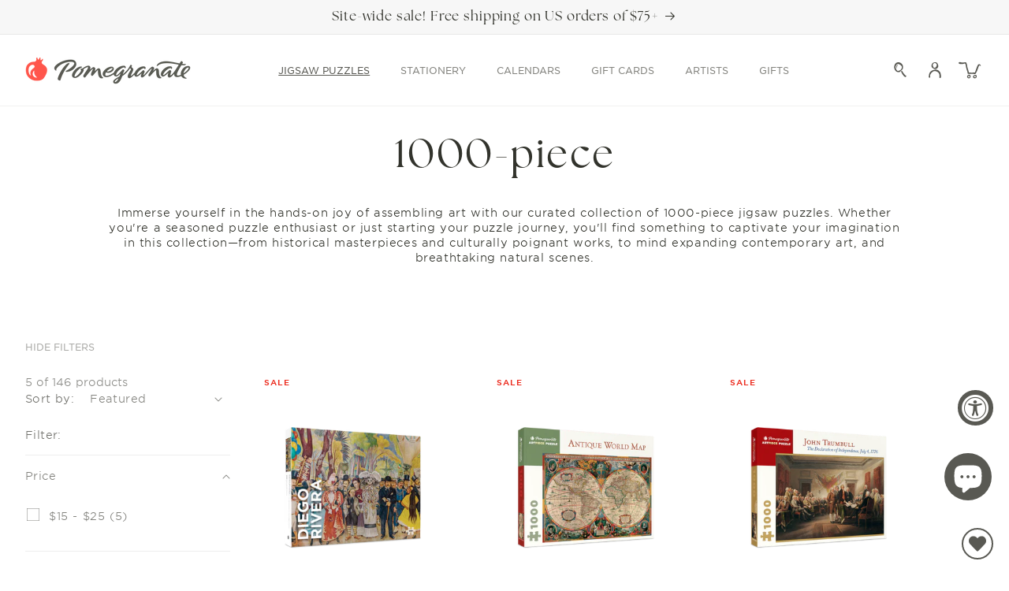

--- FILE ---
content_type: text/html; charset=utf-8
request_url: https://www.pomegranate.com/collections/1000-piece/subject-history
body_size: 55060
content:















<!doctype html>
<html class="js" lang="en">
  <head>
    <meta charset="utf-8">
    <meta http-equiv="X-UA-Compatible" content="IE=edge">
    <meta name="viewport" content="width=device-width,initial-scale=1">
    <meta name="theme-color" content="">
    <link rel="canonical" href="https://www.pomegranate.com/collections/1000-piece/subject-history"><link rel="icon" type="image/png" href="//www.pomegranate.com/cdn/shop/files/favicon-pomegranate.png?crop=center&height=32&v=1626117213&width=32"><link rel="preconnect" href="https://fonts.shopifycdn.com" crossorigin><title>
      1000 Piece Jigsaw Puzzles for Adults for Sale | Pomegranate
 &ndash; tagged "Subject:History" &ndash; Pomegranate </title>

    
      <meta name="description" content="Pomegranate&#39;s 1000-piece jigsaw puzzles are crafted with attention to every detail and feature an exclusive selection of art from artists around the world.">
    

    

<meta property="og:site_name" content="Pomegranate ">
<meta property="og:url" content="https://www.pomegranate.com/collections/1000-piece/subject-history">
<meta property="og:title" content="1000 Piece Jigsaw Puzzles for Adults for Sale | Pomegranate">
<meta property="og:type" content="website">
<meta property="og:description" content="Pomegranate&#39;s 1000-piece jigsaw puzzles are crafted with attention to every detail and feature an exclusive selection of art from artists around the world."><meta property="og:image" content="http://www.pomegranate.com/cdn/shop/collections/270392983742.png?v=1650055850">
  <meta property="og:image:secure_url" content="https://www.pomegranate.com/cdn/shop/collections/270392983742.png?v=1650055850">
  <meta property="og:image:width" content="2800">
  <meta property="og:image:height" content="2283"><meta name="twitter:card" content="summary_large_image">
<meta name="twitter:title" content="1000 Piece Jigsaw Puzzles for Adults for Sale | Pomegranate">
<meta name="twitter:description" content="Pomegranate&#39;s 1000-piece jigsaw puzzles are crafted with attention to every detail and feature an exclusive selection of art from artists around the world.">


    <!-- Global site tag (gtag.js) - Google Analytics -->
    <script async src="https://www.googletagmanager.com/gtag/js?id=G-Q0WHKVJHDW"></script>
    <script>
      window.dataLayer = window.dataLayer || [];
      function gtag(){dataLayer.push(arguments);}
      gtag('js', new Date());

      gtag('config', 'G-Q0WHKVJHDW');
    </script>
    <!-- Google Tag Manager -->
    <script>(function(w,d,s,l,i){w[l]=w[l]||[];w[l].push({'gtm.start': new Date().getTime(),event:'gtm.js'});var f=d.getElementsByTagName(s)[0], j=d.createElement(s),dl=l!='dataLayer'?'&l='+l:'';j.async=true;j.src='https://www.googletagmanager.com/gtm.js?id='+i+dl;f.parentNode.insertBefore(j,f);})(window,document,'script','dataLayer','GTM-NF7NTF9');</script>
    <!-- End Google Tag Manager -->

    <link rel="stylesheet" href="https://use.typekit.net/qtu1fos.css">
    <script src="//www.pomegranate.com/cdn/shop/t/242/assets/constants.js?v=132983761750457495441763143556" defer="defer"></script>
    <script src="//www.pomegranate.com/cdn/shop/t/242/assets/pubsub.js?v=158357773527763999511763143556" defer="defer"></script>
    <script src="//www.pomegranate.com/cdn/shop/t/242/assets/global.js?v=1304857794210381361763143556" defer="defer"></script>

    
  <script>window.performance && window.performance.mark && window.performance.mark('shopify.content_for_header.start');</script><meta name="google-site-verification" content="xznf_fudhlwHCM7CvM8BDcdWOeCoVSlBxNdUGL5zb9U">
<meta name="facebook-domain-verification" content="bl5f89vov4r8c4nte2xac5fwtjo7hj">
<meta id="shopify-digital-wallet" name="shopify-digital-wallet" content="/52802977982/digital_wallets/dialog">
<meta name="shopify-checkout-api-token" content="b50974e428af1f3e74c100a1dddd3b26">
<meta id="in-context-paypal-metadata" data-shop-id="52802977982" data-venmo-supported="false" data-environment="production" data-locale="en_US" data-paypal-v4="true" data-currency="USD">
<link rel="alternate" type="application/atom+xml" title="Feed" href="/collections/1000-piece/subject-history.atom" />
<link rel="alternate" type="application/json+oembed" href="https://www.pomegranate.com/collections/1000-piece/subject-history.oembed">
<script async="async" src="/checkouts/internal/preloads.js?locale=en-US"></script>
<link rel="preconnect" href="https://shop.app" crossorigin="anonymous">
<script async="async" src="https://shop.app/checkouts/internal/preloads.js?locale=en-US&shop_id=52802977982" crossorigin="anonymous"></script>
<script id="apple-pay-shop-capabilities" type="application/json">{"shopId":52802977982,"countryCode":"US","currencyCode":"USD","merchantCapabilities":["supports3DS"],"merchantId":"gid:\/\/shopify\/Shop\/52802977982","merchantName":"Pomegranate ","requiredBillingContactFields":["postalAddress","email"],"requiredShippingContactFields":["postalAddress","email"],"shippingType":"shipping","supportedNetworks":["visa","masterCard","amex","discover","elo","jcb"],"total":{"type":"pending","label":"Pomegranate ","amount":"1.00"},"shopifyPaymentsEnabled":true,"supportsSubscriptions":true}</script>
<script id="shopify-features" type="application/json">{"accessToken":"b50974e428af1f3e74c100a1dddd3b26","betas":["rich-media-storefront-analytics"],"domain":"www.pomegranate.com","predictiveSearch":true,"shopId":52802977982,"locale":"en"}</script>
<script>var Shopify = Shopify || {};
Shopify.shop = "pomegranatecommunications.myshopify.com";
Shopify.locale = "en";
Shopify.currency = {"active":"USD","rate":"1.0"};
Shopify.country = "US";
Shopify.theme = {"name":"Pomegranate\/prod_theme_BlackFridayUpDt_11\/14","id":149471658174,"schema_name":"Dawn","schema_version":"15.0.2","theme_store_id":null,"role":"main"};
Shopify.theme.handle = "null";
Shopify.theme.style = {"id":null,"handle":null};
Shopify.cdnHost = "www.pomegranate.com/cdn";
Shopify.routes = Shopify.routes || {};
Shopify.routes.root = "/";</script>
<script type="module">!function(o){(o.Shopify=o.Shopify||{}).modules=!0}(window);</script>
<script>!function(o){function n(){var o=[];function n(){o.push(Array.prototype.slice.apply(arguments))}return n.q=o,n}var t=o.Shopify=o.Shopify||{};t.loadFeatures=n(),t.autoloadFeatures=n()}(window);</script>
<script>
  window.ShopifyPay = window.ShopifyPay || {};
  window.ShopifyPay.apiHost = "shop.app\/pay";
  window.ShopifyPay.redirectState = null;
</script>
<script id="shop-js-analytics" type="application/json">{"pageType":"collection"}</script>
<script defer="defer" async type="module" src="//www.pomegranate.com/cdn/shopifycloud/shop-js/modules/v2/client.init-shop-cart-sync_D0dqhulL.en.esm.js"></script>
<script defer="defer" async type="module" src="//www.pomegranate.com/cdn/shopifycloud/shop-js/modules/v2/chunk.common_CpVO7qML.esm.js"></script>
<script type="module">
  await import("//www.pomegranate.com/cdn/shopifycloud/shop-js/modules/v2/client.init-shop-cart-sync_D0dqhulL.en.esm.js");
await import("//www.pomegranate.com/cdn/shopifycloud/shop-js/modules/v2/chunk.common_CpVO7qML.esm.js");

  window.Shopify.SignInWithShop?.initShopCartSync?.({"fedCMEnabled":true,"windoidEnabled":true});

</script>
<script>
  window.Shopify = window.Shopify || {};
  if (!window.Shopify.featureAssets) window.Shopify.featureAssets = {};
  window.Shopify.featureAssets['shop-js'] = {"shop-cart-sync":["modules/v2/client.shop-cart-sync_D9bwt38V.en.esm.js","modules/v2/chunk.common_CpVO7qML.esm.js"],"init-fed-cm":["modules/v2/client.init-fed-cm_BJ8NPuHe.en.esm.js","modules/v2/chunk.common_CpVO7qML.esm.js"],"init-shop-email-lookup-coordinator":["modules/v2/client.init-shop-email-lookup-coordinator_pVrP2-kG.en.esm.js","modules/v2/chunk.common_CpVO7qML.esm.js"],"shop-cash-offers":["modules/v2/client.shop-cash-offers_CNh7FWN-.en.esm.js","modules/v2/chunk.common_CpVO7qML.esm.js","modules/v2/chunk.modal_DKF6x0Jh.esm.js"],"init-shop-cart-sync":["modules/v2/client.init-shop-cart-sync_D0dqhulL.en.esm.js","modules/v2/chunk.common_CpVO7qML.esm.js"],"init-windoid":["modules/v2/client.init-windoid_DaoAelzT.en.esm.js","modules/v2/chunk.common_CpVO7qML.esm.js"],"shop-toast-manager":["modules/v2/client.shop-toast-manager_1DND8Tac.en.esm.js","modules/v2/chunk.common_CpVO7qML.esm.js"],"pay-button":["modules/v2/client.pay-button_CFeQi1r6.en.esm.js","modules/v2/chunk.common_CpVO7qML.esm.js"],"shop-button":["modules/v2/client.shop-button_Ca94MDdQ.en.esm.js","modules/v2/chunk.common_CpVO7qML.esm.js"],"shop-login-button":["modules/v2/client.shop-login-button_DPYNfp1Z.en.esm.js","modules/v2/chunk.common_CpVO7qML.esm.js","modules/v2/chunk.modal_DKF6x0Jh.esm.js"],"avatar":["modules/v2/client.avatar_BTnouDA3.en.esm.js"],"shop-follow-button":["modules/v2/client.shop-follow-button_BMKh4nJE.en.esm.js","modules/v2/chunk.common_CpVO7qML.esm.js","modules/v2/chunk.modal_DKF6x0Jh.esm.js"],"init-customer-accounts-sign-up":["modules/v2/client.init-customer-accounts-sign-up_CJXi5kRN.en.esm.js","modules/v2/client.shop-login-button_DPYNfp1Z.en.esm.js","modules/v2/chunk.common_CpVO7qML.esm.js","modules/v2/chunk.modal_DKF6x0Jh.esm.js"],"init-shop-for-new-customer-accounts":["modules/v2/client.init-shop-for-new-customer-accounts_BoBxkgWu.en.esm.js","modules/v2/client.shop-login-button_DPYNfp1Z.en.esm.js","modules/v2/chunk.common_CpVO7qML.esm.js","modules/v2/chunk.modal_DKF6x0Jh.esm.js"],"init-customer-accounts":["modules/v2/client.init-customer-accounts_DCuDTzpR.en.esm.js","modules/v2/client.shop-login-button_DPYNfp1Z.en.esm.js","modules/v2/chunk.common_CpVO7qML.esm.js","modules/v2/chunk.modal_DKF6x0Jh.esm.js"],"checkout-modal":["modules/v2/client.checkout-modal_U_3e4VxF.en.esm.js","modules/v2/chunk.common_CpVO7qML.esm.js","modules/v2/chunk.modal_DKF6x0Jh.esm.js"],"lead-capture":["modules/v2/client.lead-capture_DEgn0Z8u.en.esm.js","modules/v2/chunk.common_CpVO7qML.esm.js","modules/v2/chunk.modal_DKF6x0Jh.esm.js"],"shop-login":["modules/v2/client.shop-login_CoM5QKZ_.en.esm.js","modules/v2/chunk.common_CpVO7qML.esm.js","modules/v2/chunk.modal_DKF6x0Jh.esm.js"],"payment-terms":["modules/v2/client.payment-terms_BmrqWn8r.en.esm.js","modules/v2/chunk.common_CpVO7qML.esm.js","modules/v2/chunk.modal_DKF6x0Jh.esm.js"]};
</script>
<script>(function() {
  var isLoaded = false;
  function asyncLoad() {
    if (isLoaded) return;
    isLoaded = true;
    var urls = ["https:\/\/static.rechargecdn.com\/assets\/js\/widget.min.js?shop=pomegranatecommunications.myshopify.com","https:\/\/wishlisthero-assets.revampco.com\/store-front\/bundle2.js?shop=pomegranatecommunications.myshopify.com","https:\/\/d1639lhkj5l89m.cloudfront.net\/js\/storefront\/uppromote.js?shop=pomegranatecommunications.myshopify.com","https:\/\/storage.nfcube.com\/instafeed-396dbb1f76a4d8d26e8f5741c093f6b1.js?shop=pomegranatecommunications.myshopify.com","https:\/\/cdn.giftcardpro.app\/build\/storefront\/storefront.js?shop=pomegranatecommunications.myshopify.com","https:\/\/cdn.rebuyengine.com\/onsite\/js\/rebuy.js?shop=pomegranatecommunications.myshopify.com"];
    for (var i = 0; i < urls.length; i++) {
      var s = document.createElement('script');
      s.type = 'text/javascript';
      s.async = true;
      s.src = urls[i];
      var x = document.getElementsByTagName('script')[0];
      x.parentNode.insertBefore(s, x);
    }
  };
  if(window.attachEvent) {
    window.attachEvent('onload', asyncLoad);
  } else {
    window.addEventListener('load', asyncLoad, false);
  }
})();</script>
<script id="__st">var __st={"a":52802977982,"offset":-28800,"reqid":"357d545a-057f-41fd-9bc6-10f96f4df7cb-1764174167","pageurl":"www.pomegranate.com\/collections\/1000-piece\/subject-history","u":"f1a8a3ba9682","p":"collection","rtyp":"collection","rid":270392983742};</script>
<script>window.ShopifyPaypalV4VisibilityTracking = true;</script>
<script id="form-persister">!function(){'use strict';const t='contact',e='new_comment',n=[[t,t],['blogs',e],['comments',e],[t,'customer']],o='password',r='form_key',c=['recaptcha-v3-token','g-recaptcha-response','h-captcha-response',o],s=()=>{try{return window.sessionStorage}catch{return}},i='__shopify_v',u=t=>t.elements[r],a=function(){const t=[...n].map((([t,e])=>`form[action*='/${t}']:not([data-nocaptcha='true']) input[name='form_type'][value='${e}']`)).join(',');var e;return e=t,()=>e?[...document.querySelectorAll(e)].map((t=>t.form)):[]}();function m(t){const e=u(t);a().includes(t)&&(!e||!e.value)&&function(t){try{if(!s())return;!function(t){const e=s();if(!e)return;const n=u(t);if(!n)return;const o=n.value;o&&e.removeItem(o)}(t);const e=Array.from(Array(32),(()=>Math.random().toString(36)[2])).join('');!function(t,e){u(t)||t.append(Object.assign(document.createElement('input'),{type:'hidden',name:r})),t.elements[r].value=e}(t,e),function(t,e){const n=s();if(!n)return;const r=[...t.querySelectorAll(`input[type='${o}']`)].map((({name:t})=>t)),u=[...c,...r],a={};for(const[o,c]of new FormData(t).entries())u.includes(o)||(a[o]=c);n.setItem(e,JSON.stringify({[i]:1,action:t.action,data:a}))}(t,e)}catch(e){console.error('failed to persist form',e)}}(t)}const f=t=>{if('true'===t.dataset.persistBound)return;const e=function(t,e){const n=function(t){return'function'==typeof t.submit?t.submit:HTMLFormElement.prototype.submit}(t).bind(t);return function(){let t;return()=>{t||(t=!0,(()=>{try{e(),n()}catch(t){(t=>{console.error('form submit failed',t)})(t)}})(),setTimeout((()=>t=!1),250))}}()}(t,(()=>{m(t)}));!function(t,e){if('function'==typeof t.submit&&'function'==typeof e)try{t.submit=e}catch{}}(t,e),t.addEventListener('submit',(t=>{t.preventDefault(),e()})),t.dataset.persistBound='true'};!function(){function t(t){const e=(t=>{const e=t.target;return e instanceof HTMLFormElement?e:e&&e.form})(t);e&&m(e)}document.addEventListener('submit',t),document.addEventListener('DOMContentLoaded',(()=>{const e=a();for(const t of e)f(t);var n;n=document.body,new window.MutationObserver((t=>{for(const e of t)if('childList'===e.type&&e.addedNodes.length)for(const t of e.addedNodes)1===t.nodeType&&'FORM'===t.tagName&&a().includes(t)&&f(t)})).observe(n,{childList:!0,subtree:!0,attributes:!1}),document.removeEventListener('submit',t)}))}()}();</script>
<script integrity="sha256-52AcMU7V7pcBOXWImdc/TAGTFKeNjmkeM1Pvks/DTgc=" data-source-attribution="shopify.loadfeatures" defer="defer" src="//www.pomegranate.com/cdn/shopifycloud/storefront/assets/storefront/load_feature-81c60534.js" crossorigin="anonymous"></script>
<script crossorigin="anonymous" defer="defer" src="//www.pomegranate.com/cdn/shopifycloud/storefront/assets/shopify_pay/storefront-65b4c6d7.js?v=20250812"></script>
<script data-source-attribution="shopify.dynamic_checkout.dynamic.init">var Shopify=Shopify||{};Shopify.PaymentButton=Shopify.PaymentButton||{isStorefrontPortableWallets:!0,init:function(){window.Shopify.PaymentButton.init=function(){};var t=document.createElement("script");t.src="https://www.pomegranate.com/cdn/shopifycloud/portable-wallets/latest/portable-wallets.en.js",t.type="module",document.head.appendChild(t)}};
</script>
<script data-source-attribution="shopify.dynamic_checkout.buyer_consent">
  function portableWalletsHideBuyerConsent(e){var t=document.getElementById("shopify-buyer-consent"),n=document.getElementById("shopify-subscription-policy-button");t&&n&&(t.classList.add("hidden"),t.setAttribute("aria-hidden","true"),n.removeEventListener("click",e))}function portableWalletsShowBuyerConsent(e){var t=document.getElementById("shopify-buyer-consent"),n=document.getElementById("shopify-subscription-policy-button");t&&n&&(t.classList.remove("hidden"),t.removeAttribute("aria-hidden"),n.addEventListener("click",e))}window.Shopify?.PaymentButton&&(window.Shopify.PaymentButton.hideBuyerConsent=portableWalletsHideBuyerConsent,window.Shopify.PaymentButton.showBuyerConsent=portableWalletsShowBuyerConsent);
</script>
<script data-source-attribution="shopify.dynamic_checkout.cart.bootstrap">document.addEventListener("DOMContentLoaded",(function(){function t(){return document.querySelector("shopify-accelerated-checkout-cart, shopify-accelerated-checkout")}if(t())Shopify.PaymentButton.init();else{new MutationObserver((function(e,n){t()&&(Shopify.PaymentButton.init(),n.disconnect())})).observe(document.body,{childList:!0,subtree:!0})}}));
</script>
<link id="shopify-accelerated-checkout-styles" rel="stylesheet" media="screen" href="https://www.pomegranate.com/cdn/shopifycloud/portable-wallets/latest/accelerated-checkout-backwards-compat.css" crossorigin="anonymous">
<style id="shopify-accelerated-checkout-cart">
        #shopify-buyer-consent {
  margin-top: 1em;
  display: inline-block;
  width: 100%;
}

#shopify-buyer-consent.hidden {
  display: none;
}

#shopify-subscription-policy-button {
  background: none;
  border: none;
  padding: 0;
  text-decoration: underline;
  font-size: inherit;
  cursor: pointer;
}

#shopify-subscription-policy-button::before {
  box-shadow: none;
}

      </style>
<script id="sections-script" data-sections="header" defer="defer" src="//www.pomegranate.com/cdn/shop/t/242/compiled_assets/scripts.js?46900"></script>
<script>window.performance && window.performance.mark && window.performance.mark('shopify.content_for_header.end');</script>
  <!-- "snippets/shogun-products.liquid" was not rendered, the associated app was uninstalled -->



    <style data-shopify>
      @font-face {
  font-family: Karla;
  font-weight: 400;
  font-style: normal;
  font-display: swap;
  src: url("//www.pomegranate.com/cdn/fonts/karla/karla_n4.40497e07df527e6a50e58fb17ef1950c72f3e32c.woff2") format("woff2"),
       url("//www.pomegranate.com/cdn/fonts/karla/karla_n4.e9f6f9de321061073c6bfe03c28976ba8ce6ee18.woff") format("woff");
}

      @font-face {
  font-family: Karla;
  font-weight: 700;
  font-style: normal;
  font-display: swap;
  src: url("//www.pomegranate.com/cdn/fonts/karla/karla_n7.4358a847d4875593d69cfc3f8cc0b44c17b3ed03.woff2") format("woff2"),
       url("//www.pomegranate.com/cdn/fonts/karla/karla_n7.96e322f6d76ce794f25fa29e55d6997c3fb656b6.woff") format("woff");
}

      @font-face {
  font-family: Karla;
  font-weight: 400;
  font-style: italic;
  font-display: swap;
  src: url("//www.pomegranate.com/cdn/fonts/karla/karla_i4.2086039c16bcc3a78a72a2f7b471e3c4a7f873a6.woff2") format("woff2"),
       url("//www.pomegranate.com/cdn/fonts/karla/karla_i4.7b9f59841a5960c16fa2a897a0716c8ebb183221.woff") format("woff");
}

      @font-face {
  font-family: Karla;
  font-weight: 700;
  font-style: italic;
  font-display: swap;
  src: url("//www.pomegranate.com/cdn/fonts/karla/karla_i7.fe031cd65d6e02906286add4f6dda06afc2615f0.woff2") format("woff2"),
       url("//www.pomegranate.com/cdn/fonts/karla/karla_i7.816d4949fa7f7d79314595d7003eda5b44e959e3.woff") format("woff");
}

      @font-face {
  font-family: Playfair;
  font-weight: 400;
  font-style: normal;
  font-display: swap;
  src: url("//www.pomegranate.com/cdn/fonts/playfair/playfair_n4.13d3b411a6dc3a2e96e8bdc666266166a065c857.woff2") format("woff2"),
       url("//www.pomegranate.com/cdn/fonts/playfair/playfair_n4.eccd5edeb74430cf755be464a2af96a922b8b9e0.woff") format("woff");
}


      
        :root,
        .color-scheme-1 {
          --color-background: 255,255,255;
        
          --gradient-background: #ffffff;
        

        

        --color-foreground: 89,89,83;
        --color-background-contrast: 191,191,191;
        --color-shadow: 50,51,44;
        --color-button: 89,89,83;
        --color-button-hover: 173,173,168;
        --color-button-text: 244,244,240;
        --color-secondary-button: 165,195,207;
        --color-secondary-button-text: 255,255,255;
        --color-secondary-button-hover: 97,148,172;
        --color-black-button-hover: 255,84,74;
        --color-link: 89,89,83;
        --color-badge-foreground: 89,89,83;
        --color-badge-background: 255,255,255;
        --color-badge-border: 89,89,83;
        --payment-terms-background-color: rgb(255 255 255);
        --color-text-links: 18,18,18;
        --card-title-hover: 18,18,18;
        --pdp-page-background: 255,255,255;
        --card-image-background: 255,255,255;
      }
      
        
        .color-scheme-2 {
          --color-background: 247,247,247;
        
          --gradient-background: #f7f7f7;
        

        

        --color-foreground: 50,51,44;
        --color-background-contrast: 183,183,183;
        --color-shadow: 50,51,44;
        --color-button: 50,51,44;
        --color-button-hover: 225,236,206;
        --color-button-text: 244,244,240;
        --color-secondary-button: 18,18,18;
        --color-secondary-button-text: 50,51,44;
        --color-secondary-button-hover: 18,18,18;
        --color-black-button-hover: 18,18,18;
        --color-link: 50,51,44;
        --color-badge-foreground: 50,51,44;
        --color-badge-background: 247,247,247;
        --color-badge-border: 50,51,44;
        --payment-terms-background-color: rgb(247 247 247);
        --color-text-links: 18,18,18;
        --card-title-hover: 18,18,18;
        --pdp-page-background: 255,255,255;
        --card-image-background: 255,255,255;
      }
      
        
        .color-scheme-3 {
          --color-background: 250,250,245;
        
          --gradient-background: #fafaf5;
        

        

        --color-foreground: 89,89,83;
        --color-background-contrast: 207,207,160;
        --color-shadow: 50,51,44;
        --color-button: 89,89,83;
        --color-button-hover: 225,236,206;
        --color-button-text: 244,244,240;
        --color-secondary-button: 165,195,207;
        --color-secondary-button-text: 255,255,255;
        --color-secondary-button-hover: 97,148,172;
        --color-black-button-hover: 255,84,74;
        --color-link: 89,89,83;
        --color-badge-foreground: 89,89,83;
        --color-badge-background: 250,250,245;
        --color-badge-border: 89,89,83;
        --payment-terms-background-color: rgb(250 250 245);
        --color-text-links: 18,18,18;
        --card-title-hover: 18,18,18;
        --pdp-page-background: 255,255,255;
        --card-image-background: 255,255,255;
      }
      
        
        .color-scheme-4 {
          --color-background: 255,255,255;
        
          --gradient-background: #ffffff;
        

        

        --color-foreground: 33,33,33;
        --color-background-contrast: 191,191,191;
        --color-shadow: 18,18,18;
        --color-button: 171,140,82;
        --color-button-hover: 18,18,18;
        --color-button-text: 255,255,255;
        --color-secondary-button: 18,18,18;
        --color-secondary-button-text: 171,140,82;
        --color-secondary-button-hover: 18,18,18;
        --color-black-button-hover: 18,18,18;
        --color-link: 33,33,33;
        --color-badge-foreground: 33,33,33;
        --color-badge-background: 255,255,255;
        --color-badge-border: 33,33,33;
        --payment-terms-background-color: rgb(255 255 255);
        --color-text-links: 18,18,18;
        --card-title-hover: 18,18,18;
        --pdp-page-background: 255,255,255;
        --card-image-background: 255,255,255;
      }
      
        
        .color-scheme-5 {
          --color-background: 51,79,180;
        
          --gradient-background: #334fb4;
        

        

        --color-foreground: 255,255,255;
        --color-background-contrast: 23,35,81;
        --color-shadow: 18,18,18;
        --color-button: 255,255,255;
        --color-button-hover: 18,18,18;
        --color-button-text: 154,0,51;
        --color-secondary-button: 18,18,18;
        --color-secondary-button-text: 255,255,255;
        --color-secondary-button-hover: 18,18,18;
        --color-black-button-hover: 18,18,18;
        --color-link: 255,255,255;
        --color-badge-foreground: 255,255,255;
        --color-badge-background: 51,79,180;
        --color-badge-border: 255,255,255;
        --payment-terms-background-color: rgb(51 79 180);
        --color-text-links: 18,18,18;
        --card-title-hover: 18,18,18;
        --pdp-page-background: 255,255,255;
        --card-image-background: 255,255,255;
      }
      
        
        .color-scheme-927d20a4-cab8-4fee-83cb-2d5dcc215c77 {
          --color-background: 244,244,240;
        
          --gradient-background: #f4f4f0;
        

        

        --color-foreground: 89,89,83;
        --color-background-contrast: 190,190,166;
        --color-shadow: 50,51,44;
        --color-button: 50,51,44;
        --color-button-hover: 18,18,18;
        --color-button-text: 255,255,255;
        --color-secondary-button: 18,18,18;
        --color-secondary-button-text: 50,51,44;
        --color-secondary-button-hover: 18,18,18;
        --color-black-button-hover: 18,18,18;
        --color-link: 89,89,83;
        --color-badge-foreground: 89,89,83;
        --color-badge-background: 244,244,240;
        --color-badge-border: 89,89,83;
        --payment-terms-background-color: rgb(244 244 240);
        --color-text-links: 18,18,18;
        --card-title-hover: 18,18,18;
        --pdp-page-background: 255,255,255;
        --card-image-background: 255,255,255;
      }
      

      body, .color-scheme-1, .color-scheme-2, .color-scheme-3, .color-scheme-4, .color-scheme-5, .color-scheme-927d20a4-cab8-4fee-83cb-2d5dcc215c77 {
        color: rgba(var(--color-foreground), 0.75);
        background-color: rgb(var(--color-background));
      }

      :root {
        --font-body-family: Karla, sans-serif;
        --font-body-style: normal;
        --font-body-weight: 400;
        --font-body-weight-bold: 700;

        --font-heading-family: Playfair, serif;
        --font-heading-style: normal;
        --font-heading-weight: 400;

        --font-body-scale: 1.0;
        --font-heading-scale: 1.0;

        --media-padding: px;
        --media-border-opacity: 0.05;
        --media-border-width: 0px;
        --media-radius: 0px;
        --media-shadow-opacity: 0.0;
        --media-shadow-horizontal-offset: 0px;
        --media-shadow-vertical-offset: 4px;
        --media-shadow-blur-radius: 5px;
        --media-shadow-visible: 0;

        --page-width: 140rem;
        --page-width-margin: 0rem;

        --product-card-image-padding: 0.0rem;
        --product-card-corner-radius: 0.0rem;
        --product-card-text-alignment: left;
        --product-card-border-width: 0.0rem;
        --product-card-border-opacity: 0.1;
        --product-card-shadow-opacity: 0.0;
        --product-card-shadow-visible: 0;
        --product-card-shadow-horizontal-offset: 0.0rem;
        --product-card-shadow-vertical-offset: 0.4rem;
        --product-card-shadow-blur-radius: 0.5rem;

        --collection-card-image-padding: 0.0rem;
        --collection-card-corner-radius: 0.0rem;
        --collection-card-text-alignment: left;
        --collection-card-border-width: 0.0rem;
        --collection-card-border-opacity: 0.1;
        --collection-card-shadow-opacity: 0.0;
        --collection-card-shadow-visible: 0;
        --collection-card-shadow-horizontal-offset: 0.0rem;
        --collection-card-shadow-vertical-offset: 0.4rem;
        --collection-card-shadow-blur-radius: 0.5rem;

        --blog-card-image-padding: 0.0rem;
        --blog-card-corner-radius: 0.0rem;
        --blog-card-text-alignment: left;
        --blog-card-border-width: 0.0rem;
        --blog-card-border-opacity: 0.1;
        --blog-card-shadow-opacity: 0.0;
        --blog-card-shadow-visible: 0;
        --blog-card-shadow-horizontal-offset: 0.0rem;
        --blog-card-shadow-vertical-offset: 0.4rem;
        --blog-card-shadow-blur-radius: 0.5rem;

        --badge-corner-radius: 0.0rem;

        --popup-border-width: 1px;
        --popup-border-opacity: 0.1;
        --popup-corner-radius: 0px;
        --popup-shadow-opacity: 0.05;
        --popup-shadow-horizontal-offset: 0px;
        --popup-shadow-vertical-offset: 4px;
        --popup-shadow-blur-radius: 5px;

        --drawer-border-width: 1px;
        --drawer-border-opacity: 0.1;
        --drawer-shadow-opacity: 0.0;
        --drawer-shadow-horizontal-offset: 0px;
        --drawer-shadow-vertical-offset: 4px;
        --drawer-shadow-blur-radius: 5px;

        --spacing-sections-desktop: 80px;
        --spacing-sections-mobile: 56px;

        --grid-desktop-vertical-spacing: 60px;
        --grid-desktop-horizontal-spacing: 40px;
        --grid-mobile-vertical-spacing: 30px;
        --grid-mobile-horizontal-spacing: 27px;

        --text-boxes-border-opacity: 0.1;
        --text-boxes-border-width: 0px;
        --text-boxes-radius: 0px;
        --text-boxes-shadow-opacity: 0.0;
        --text-boxes-shadow-visible: 0;
        --text-boxes-shadow-horizontal-offset: 0px;
        --text-boxes-shadow-vertical-offset: 4px;
        --text-boxes-shadow-blur-radius: 5px;

        --buttons-radius: 0px;
        --buttons-radius-outset: 0px;
        --buttons-border-width: 1px;
        --buttons-border-opacity: 1.0;
        --buttons-shadow-opacity: 0.0;
        --buttons-shadow-visible: 0;
        --buttons-shadow-horizontal-offset: 0px;
        --buttons-shadow-vertical-offset: 4px;
        --buttons-shadow-blur-radius: 5px;
        --buttons-border-offset: 0px;

        --inputs-radius: 0px;
        --inputs-border-width: 1px;
        --inputs-border-opacity: 0.55;
        --inputs-shadow-opacity: 0.0;
        --inputs-shadow-horizontal-offset: 0px;
        --inputs-margin-offset: 0px;
        --inputs-shadow-vertical-offset: 4px;
        --inputs-shadow-blur-radius: 5px;
        --inputs-radius-outset: 0px;

        --variant-pills-radius: 40px;
        --variant-pills-border-width: 1px;
        --variant-pills-border-opacity: 0.55;
        --variant-pills-shadow-opacity: 0.0;
        --variant-pills-shadow-horizontal-offset: 0px;
        --variant-pills-shadow-vertical-offset: 4px;
        --variant-pills-shadow-blur-radius: 5px;
      }

      *,
      *::before,
      *::after {
        box-sizing: inherit;
      }

      html {
        box-sizing: border-box;
        font-size: calc(var(--font-body-scale) * 62.5%);
        height: 100%;
      }

      body {
        display: grid;
        grid-template-rows: auto auto 1fr auto;
        grid-template-columns: 100%;
        min-height: 100%;
        margin: 0;
        font-size: 1.5rem;
        letter-spacing: 0.06rem;
        line-height: 130%;
        font-family: var(--font-body-family);
        font-style: var(--font-body-style);
        font-weight: var(--font-body-weight);
      }

      @media screen and (min-width: 750px) {
        body {
          font-size: 1.6rem;
        }
      }
    </style>

    
      <style data-shopify>
        .template-product.gradient .content-for-layout,
        .template-product.gradient .content-for-layout .gradient {
          background-color: rgb(var(--pdp-page-background));
        }
      </style>
    
<link href="//www.pomegranate.com/cdn/shop/t/242/assets/custom-fonts.css?v=131495131172710684081763593902" rel="stylesheet" type="text/css" media="all" />
      <style data-shopify>
        :root {
          --font-body-family: HCo Gotham SSm, sans-serif;
          --font-body-style: normal;
          --font-body-weight: 300;
          --font-body-scale: 1.0;
          --font-body-ttu: none;
          --font-body-ls: 0.0em;

          --font-heading-family: the-seasons, sans-serif;
          --font-heading-style: normal;
          --font-heading-weight: 400;
          --font-heading-scale: 1.0;
          --font-heading-ttu: none;
          --font-heading-ls: 0.05em;

          --font-subheading-family: HCo Gotham SSm, sans-serif;
          --font-subheading-style: normal;
          --font-subheading-weight: 400;
          --font-subheading-scale: 1.0;
          --font-subheading-ttu: none;
          --font-subheading-ls: 0.0em;

          --font-navigation-family: HCo Gotham SSm, sans-serif;
          --font-navigation-style: normal;
          --font-navigation-weight: 400;
          --font-navigation-scale: 1.2;
          --font-navigation-ttu: none;
          --font-navigation-ls: 0.0em;

          --font-buttons-family: HCo Gotham SSm, sans-serif;
          --font-buttons-style: normal;
          --font-buttons-weight: 700;
          --font-buttons-scale: 1.15;
          --font-buttons-ttu: uppercase;
          --font-buttons-ls: 0.15em;
        }
      </style>
<link href="//www.pomegranate.com/cdn/shop/t/242/assets/base.css?v=61330567409343910321763143556" rel="stylesheet" type="text/css" media="all" />
    <link href="//www.pomegranate.com/cdn/shop/t/242/assets/style-settings.css?v=21498488301076938031763143556" rel="stylesheet" type="text/css" media="all" />
    <link rel="stylesheet" href="//www.pomegranate.com/cdn/shop/t/242/assets/component-cart-items.css?v=117823288397795976861763143556" media="print" onload="this.media='all'">
      <link rel="preload" as="font" href="//www.pomegranate.com/cdn/fonts/karla/karla_n4.40497e07df527e6a50e58fb17ef1950c72f3e32c.woff2" type="font/woff2" crossorigin>
      

      <link rel="preload" as="font" href="//www.pomegranate.com/cdn/fonts/playfair/playfair_n4.13d3b411a6dc3a2e96e8bdc666266166a065c857.woff2" type="font/woff2" crossorigin>
      

      <script src="//www.pomegranate.com/cdn/shop/t/242/assets/swiper.min.js?v=148471243438602528421763143556" defer="defer"></script>
      <link href="//www.pomegranate.com/cdn/shop/t/242/assets/swiper.min.css?v=94975980922887886501763143556" rel="stylesheet" type="text/css" media="all" />
    
    
<link href="//www.pomegranate.com/cdn/shop/t/242/assets/component-localization-form.css?v=154885632372197464541763143556" rel="stylesheet" type="text/css" media="all" />
<link
        rel="stylesheet"
        href="//www.pomegranate.com/cdn/shop/t/242/assets/component-predictive-search.css?v=111845254955952707121763143556"
        media="print"
        onload="this.media='all'"
      ><script src="//www.pomegranate.com/cdn/shop/t/242/assets/custom.js?v=128868977738030584601763143556" defer="defer"></script>

    <script>
      if (Shopify.designMode) {
        document.documentElement.classList.add('shopify-design-mode');
      }
    </script>

  <!-- "snippets/shogun-head.liquid" was not rendered, the associated app was uninstalled -->
<!-- BEGIN app block: shopify://apps/blotout-edgetag/blocks/app-embed/ae22d985-ba57-41f5-94c5-18d3dd98ea3c -->


  <script>window.edgetagSharedVariables = {...window.edgetagSharedVariables,tagUrl: 'https://riueq.pomegranate.com'};</script><script async type="text/javascript" src="https://riueq.pomegranate.com/load"></script><script>/* Copyright (c) Blotout, Inc. | Version 24-33 */window.edgetag = window.edgetag || function() {(edgetag.stubs = edgetag.stubs || []).push(arguments);};!function() {const url = new URL(window.location.href);const params = new URLSearchParams(url.search);const userId =params.get('et_u_id') ||params.get('tag_user_id') ||params.get('_glc[tag_user_id]') ||'';edgetag("init", {edgeURL: window.edgetagSharedVariables.tagUrl,disableConsentCheck: true,userId});}();/* Set session_id to sessionStorage */window.addEventListener('edgetag-initialized', (/** @type CustomEvent<{ session: { sessionId: string } }> */ e) => {sessionStorage.setItem('tag_session', e.detail.session.sessionId);});edgetag("tag", "PageView", {}, {}, { destination: window.edgetagSharedVariables.tagUrl });</script><!-- BEGIN app snippet: page-capture --><script>!function() {const newsletterFormSelectors = ["#ContactFooter",".klaviyo-form","#wisepops-root","#contact_form","form[id*=\"newsletter\" i]","form[id*=\"subscribe\" i]","form.ml-block-form","#email_signup","form[id^=omnisend-form]"];const newsletterForm = newsletterFormSelectors.join(",");const sendNewsletterEvent = (beacon) => {let name = 'Subscribe';if (!name) {return;}if (name === 'Subscribe') {name = 'Lead';}if (beacon) {edgetag("tag", name, {}, {}, { method: "beacon", destination: window.edgetagSharedVariables.tagUrl });} else {edgetag("tag", name, {}, {}, { destination: window.edgetagSharedVariables.tagUrl });}};const getUser = (form, selectors) => {const user = {};if (!selectors) {return user;}Object.entries(selectors).forEach(([userKey, selector]) => {if (!selector || selector.length === 0) {return;}const selectorArray = Array.isArray(selector) ? selector : [selector];for (const selector of selectorArray) {if (!selector) {continue;}const inputUserValue = form.querySelector(selector);const userValue = (inputUserValue && inputUserValue.value) || "";if (userValue) {user[userKey] = userValue;break;}}});return user;};const sendUserData = (userData,isBeacon) => {if (!userData || !Object.keys(userData).length) {return;}if (isBeacon) {edgetag('data', userData, {}, { method: 'beacon', destination: window.edgetagSharedVariables.tagUrl });return;}edgetag("data", userData, {}, { destination: window.edgetagSharedVariables.tagUrl });};const actions = [{selectors: ["[type=\"submit\"]", newsletterForm],length: 2,fun: (ele) => {const user = getUser(ele, {email: ["input[type=\"email\"]", "input[name*=\"email\" i]:not([type=\"hidden\" i])"],phone: ["input[type=\"tel\"]", "input[name*=\"phone\" i]:not([type=\"hidden\" i])"],firstName: "input[name*=\"name\" i]:not([type=\"hidden\" i])",dateOfBirth: "input[name*=\"birthday\" i]:not([type=\"hidden\" i])"});sendUserData(user);sendNewsletterEvent(true);},current: 0},{selectors: ["button:not([role='combobox'])", newsletterForm],length: 2,fun: (ele) => {const user = getUser(ele, {email: ["input[type=\"email\"]", "input[name*=\"email\" i]:not([type=\"hidden\" i])"],phone: ["input[type=\"tel\"]", "input[name*=\"phone\" i]:not([type=\"hidden\" i])"],firstName: "input[name*=\"name\" i]:not([type=\"hidden\" i])",dateOfBirth: "input[name*=\"birthday\" i]:not([type=\"hidden\" i])"});sendUserData(user);sendNewsletterEvent(true);},current: 0},{selectors: ["[type=\"submit\"]", "form[action=\"/account/login\"]"],length: 2,fun: (ele) => {const user = getUser(ele, {email: ['input[type=\"email\"]', "#CustomerEmail"]});sendUserData(user);},current: 0},{selectors: ["[type=\"submit\"]", "form[action=\"/account\"]"],length: 2,fun: (ele) => {let user = getUser(ele, {email: [ 'input[type=\"email\"]', 'input[name=\"customer[email]\"]', '#RegisterForm-email' ],phone: "input[type=\"tel\"]",firstName: [ '#RegisterForm-FirstName', 'input[name=\"customer[first_name]\"]','input[name*=\"first\" i]:not([type=\"hidden\" i])' ],lastName: [ '#RegisterForm-LastName', 'input[name=\"customer[last_name]\"]','input[name*=\"last\" i]:not([type=\"hidden\" i])' ]});if (!user.firstName && !user.lastName) {user = {...user,...getUser(ele, { firstName: "input[name*=\"name\" i]:not([type=\"hidden\" i])" })};}sendUserData(user);edgetag("tag", "CompleteRegistration", {}, {}, { destination: window.edgetagSharedVariables.tagUrl });},current: 0},{selectors: ["[type=\"submit\"]", "form[action^=\"/contact\"]"],length: 2,fun: (ele) => {const user = getUser(ele, {email: ["input[type=\"email\"]", "input[name*=\"email\" i]:not([type=\"hidden\" i])"],phone: ["input[type=\"tel\"]", "input[name*=\"phone\" i]:not([type=\"hidden\" i])"],firstName: ["input[name*=\"first\" i]:not([type=\"hidden\" i])", "input[name*=\"name\" i]:not([type=\"hidden\" i])", "input[name*=\"nom\" i]:not([type=\"hidden\" i])"],lastName: "input[id*=\"last\" i]:not([type=\"hidden\" i])"});sendUserData(user);edgetag("tag", "Contact", {}, {}, { destination: window.edgetagSharedVariables.tagUrl });},current: 0}];const resetActions = () => {for (let i = 0; i < actions.length; i++) {actions[i].current = 0;}};const checkElement = (element) => {if (!element || element.nodeName === "BODY") {resetActions();return;}if (element.nodeName !== "DIV" && element.nodeName !== "INPUT" && element.nodeName !== "A" && element.nodeName !== "BUTTON" && element.nodeName !== "FORM") {checkElement(element.parentElement);return;}for (let i = 0; i < actions.length; ++i) {if (element.matches(actions[i].selectors[actions[i].current])) {++actions[i].current;if (actions[i].length === actions[i].current) {actions[i].fun(element);resetActions();return;}}}checkElement(element.parentElement);};document.addEventListener("click", (e) => {checkElement(e.target);}, { capture: true });window.addEventListener("message",(event) => {if (event.origin !== "https://creatives.attn.tv") {return;}if (!event.data || !event.data.__attentive) {return;}try {const data = event.data.__attentive;if (!data.action || !data.action.includes("LEAD")) {return;}const user = {};if (data.email) {user.email = data.email;}if (data.phone) {user.phone = data.phone.replace(/[^0-9]/g, "");}sendUserData(user);sendNewsletterEvent();} catch (e) {console.log("[Edgetag]", e);}},false);window.addEventListener("message", (event) => {if (!event || !event.origin || !event.data || !event.origin.includes("postscript")) {return;}const user = {};if (event.data.values?.phone) {user.phone = event.data.values.phone;}if (event.data.CollectedEmailEvent?.email) {user.email = event.data.CollectedEmailEvent.email;}if (user.email || user.phone) {sendUserData(user);sendNewsletterEvent();}});window.juapp = window.juapp||function(){(window.juapp.q=window.juapp.q||[]).push(arguments)};juapp("trackFunc", "engagement", function(email, eventname, promotitle, cmid, options, form) {if (!email) {return;}const userData = { email };form.forEach((item) => {if (item.name === "phone_number" && item.value) {userData["phone"] = item.value;}});edgetag("data", userData);sendNewsletterEvent();});document.addEventListener('click', (e) => {if (!e.target.closest('form[action*="api.bounceexchange.com"] [type="submit"]')) {return;}const form = e.target.closest('form[action*="api.bounceexchange.com"]');if (!form) {return;}const user = getUser(form, {email: 'input[type="email"]',phone: 'input[type="tel"]',});sendUserData(user);if (user && Object.keys(user).length > 0) {sendNewsletterEvent();}}, { capture: true });document.addEventListener('submit', (e) => {if (!e.target.matches('form#customer_login')) {return;}if (e.target.getAttribute('action') === '/account/login' && e.target.querySelector('[type="submit"]')) {return;}const user = getUser(e.target, {email: ['input[type="email"]','#CustomerEmail'],});if (!user.email) {return;}sendUserData(user, true);});document.addEventListener('submit', (e) => {if (!e.target.matches('form#create_customer')) {return;}if (e.target.getAttribute('action') === '/account' && e.target.querySelector('[type="submit"]')) {return;}const user = getUser(e.target, {email: [ 'input[type=\"email\"]', 'input[name=\"customer[email]\"]', '#RegisterForm-email' ],phone: "input[type=\"tel\"]",firstName: [ '#RegisterForm-FirstName', 'input[name=\"customer[first_name]\"]','input[name*=\"first\" i]:not([type=\"hidden\" i])' ],lastName: [ '#RegisterForm-LastName', 'input[name=\"customer[last_name]\"]','input[name*=\"last\" i]:not([type=\"hidden\" i])' ]});sendUserData(user, true);edgetag("tag", "CompleteRegistration", {}, {}, { method: 'beacon', destination: window.edgetagSharedVariables.tagUrl });});window.addEventListener('emotiveForms', ({ detail }) => {if (detail?.type !== 'SUBMITTED' || !detail?.metadata) {return;}const { email, phone_number: phone } = detail.metadata;const user = {};if (email) {user.email = email;}if (phone) {user.phone = phone;}if (Object.keys(user).length === 0) {return;}sendUserData(user);sendNewsletterEvent();});window.addEventListener('load', () => {let wisepopsCheckAttempts = 0;const captureWisepops = () => {wisepopsCheckAttempts++;if (typeof window.wisepops === 'function') {wisepops('listen', 'after-form-submit', function (event) {const eveEle = event.target.elements;const emailEle = eveEle['email'] || eveEle['email_address'];const email = emailEle && emailEle.value;const phone =(eveEle['phone-dialcode'] ? eveEle['phone-dialcode'].value : '') +(eveEle['phone-number'] ? eveEle['phone-number'].value : '');const firstName = eveEle['first_name'] && eveEle['first_name'].value;const lastName = eveEle['last_name'] && eveEle['last_name'].value;const data = {};if (email) {data.email = email;}if (phone) {data.phone = phone;}if (firstName) {data.firstName = firstName;}if (lastName) {data.lastName = lastName;}sendUserData(data);if (email || phone ) {sendNewsletterEvent();}});} else if (wisepopsCheckAttempts <= 10) {setTimeout(captureWisepops, 1000);}};captureWisepops();if (window.OptiMonk) {OptiMonk.addListener(document,'optimonk#campaign-before_mark_filled',function (event) {const campaign = event.parameters?.campaignId ?OptiMonk.campaigns[event.parameters.campaignId] :undefined;if (!campaign) {return;}const data = campaign.data;if (!data) {return;}const user = {};const email = data['visitor[email]'];if (email) {user.email = email;}const firstName = data['visitor[firstname]'];if (firstName) {user.firstName = firstName;}const [_, phone] = Object.entries(data).find(([key, value]) => key.includes('custom_fields') && value.startsWith('+')) ?? [];if (phone) {user.phone = phone;}sendUserData(user);if (phone || email) {sendNewsletterEvent();}});}});window.addEventListener('FORMTORO_FORM_LOADED', (t) => {const formToroIframe = document.querySelector(`[data-formtoro-form="${t.detail}"]`);if (!formToroIframe) {return;}const formToroRoot = formToroIframe.shadowRoot;const formToroForm =formToroRoot?.querySelector('ft-form-container');if (!formToroForm) {return;}formToroForm.addEventListener('submit',(e) => {const formData = new FormData(e.target);const email = formData.get('email');const user = {};if (email) {user.email = email;}const countryCodeEle = e.target.querySelector('div[class$="phone-number"] [class*="dropdown"]');const countryCode = countryCodeEle?.value;const phone = formData.get('phone-number')?.replace(/\D/g, '');if (phone) {user.phone = phone;if (countryCode) {user.phone = countryCode + phone;}}if (Object.keys(user).length == 0) {return;}sendUserData(user);sendNewsletterEvent();},{ capture: true });}, { once: true });document.addEventListener('octane.quiz.completed',(e) => {if (!e || !e.detail) {return;}const email = e.detail.email;if (!email) {return;}sendUserData({ email });sendNewsletterEvent();},{ capture: true });document.addEventListener('alia:signup', (e) => {const data = e.detail;if (!data) {return;}sendUserData({ email: data.email, phone: data.phone });sendNewsletterEvent();});}();</script><!-- END app snippet -->



<!-- END app block --><!-- BEGIN app block: shopify://apps/klaviyo-email-marketing-sms/blocks/klaviyo-onsite-embed/2632fe16-c075-4321-a88b-50b567f42507 -->












  <script async src="https://static.klaviyo.com/onsite/js/QVWeK4/klaviyo.js?company_id=QVWeK4"></script>
  <script>!function(){if(!window.klaviyo){window._klOnsite=window._klOnsite||[];try{window.klaviyo=new Proxy({},{get:function(n,i){return"push"===i?function(){var n;(n=window._klOnsite).push.apply(n,arguments)}:function(){for(var n=arguments.length,o=new Array(n),w=0;w<n;w++)o[w]=arguments[w];var t="function"==typeof o[o.length-1]?o.pop():void 0,e=new Promise((function(n){window._klOnsite.push([i].concat(o,[function(i){t&&t(i),n(i)}]))}));return e}}})}catch(n){window.klaviyo=window.klaviyo||[],window.klaviyo.push=function(){var n;(n=window._klOnsite).push.apply(n,arguments)}}}}();</script>

  




  <script>
    window.klaviyoReviewsProductDesignMode = false
  </script>







<!-- END app block --><!-- BEGIN app block: shopify://apps/judge-me-reviews/blocks/judgeme_core/61ccd3b1-a9f2-4160-9fe9-4fec8413e5d8 --><!-- Start of Judge.me Core -->




<link rel="dns-prefetch" href="https://cdnwidget.judge.me">
<link rel="dns-prefetch" href="https://cdn.judge.me">
<link rel="dns-prefetch" href="https://cdn1.judge.me">
<link rel="dns-prefetch" href="https://api.judge.me">

<script data-cfasync='false' class='jdgm-settings-script'>window.jdgmSettings={"pagination":5,"disable_web_reviews":true,"badge_no_review_text":"No reviews","badge_n_reviews_text":"{{ n }} review/reviews","badge_star_color":"#ff544a","hide_badge_preview_if_no_reviews":true,"badge_hide_text":false,"enforce_center_preview_badge":false,"widget_title":"Customer Reviews","widget_open_form_text":"Write a review","widget_close_form_text":"Cancel review","widget_refresh_page_text":"Refresh page","widget_summary_text":"Based on {{ number_of_reviews }} review/reviews","widget_no_review_text":"Be the first to write a review","widget_name_field_text":"Display name","widget_verified_name_field_text":"Verified Name (public)","widget_name_placeholder_text":"Display name","widget_required_field_error_text":"This field is required.","widget_email_field_text":"Email address","widget_verified_email_field_text":"Verified Email (private, can not be edited)","widget_email_placeholder_text":"Your email address","widget_email_field_error_text":"Please enter a valid email address.","widget_rating_field_text":"Rating","widget_review_title_field_text":"Review Title","widget_review_title_placeholder_text":"Give your review a title","widget_review_body_field_text":"Review content","widget_review_body_placeholder_text":"Start writing here...","widget_pictures_field_text":"Picture/Video (optional)","widget_submit_review_text":"Submit Review","widget_submit_verified_review_text":"Submit Verified Review","widget_submit_success_msg_with_auto_publish":"Thank you for your review!","widget_submit_success_msg_no_auto_publish":"Thank you for your review!","widget_show_default_reviews_out_of_total_text":"Showing {{ n_reviews_shown }} out of {{ n_reviews }} reviews.","widget_show_all_link_text":"Show all","widget_show_less_link_text":"Show less","widget_author_said_text":"{{ reviewer_name }} said:","widget_days_text":"{{ n }} days ago","widget_weeks_text":"{{ n }} week/weeks ago","widget_months_text":"{{ n }} month/months ago","widget_years_text":"{{ n }} year/years ago","widget_yesterday_text":"Yesterday","widget_today_text":"Today","widget_replied_text":"\u003e\u003e {{ shop_name }} replied:","widget_read_more_text":"Read more","widget_rating_filter_color":"#ff544a","widget_rating_filter_see_all_text":"See all reviews","widget_sorting_most_recent_text":"Most Recent","widget_sorting_highest_rating_text":"Highest Rating","widget_sorting_lowest_rating_text":"Lowest Rating","widget_sorting_with_pictures_text":"Only Pictures","widget_sorting_most_helpful_text":"Most Helpful","widget_open_question_form_text":"Ask a question","widget_reviews_subtab_text":"Reviews","widget_questions_subtab_text":"Questions","widget_question_label_text":"Question","widget_answer_label_text":"Answer","widget_question_placeholder_text":"Write your question here","widget_submit_question_text":"Submit Question","widget_question_submit_success_text":"Thank you for your question! We will notify you once it gets answered.","widget_star_color":"#ff544a","verified_badge_text":"Verified","verified_badge_placement":"removed","widget_hide_border":false,"widget_social_share":false,"widget_thumb":false,"widget_review_location_show":false,"widget_location_format":"country_iso_code","all_reviews_include_out_of_store_products":true,"all_reviews_out_of_store_text":"(out of store)","all_reviews_product_name_prefix_text":"about","enable_review_pictures":true,"enable_question_anwser":false,"widget_theme":"align","review_date_format":"mm/dd/yy","widget_product_reviews_subtab_text":"Product Reviews","widget_shop_reviews_subtab_text":"Shop Reviews","widget_write_a_store_review_text":"Write a Store Review","widget_other_languages_heading":"Reviews in Other Languages","widget_translate_review_text":"Translate review to {{ language }}","widget_translating_review_text":"Translating...","widget_show_original_translation_text":"Show original ({{ language }})","widget_translate_review_failed_text":"Review couldn't be translated.","widget_translate_review_retry_text":"Retry","widget_translate_review_try_again_later_text":"Try again later","widget_sorting_pictures_first_text":"Pictures First","floating_tab_button_name":"★ Reviews","floating_tab_title":"Let customers speak for us","floating_tab_url":"","floating_tab_url_enabled":false,"all_reviews_text_badge_text":"Customers rate us {{ shop.metafields.judgeme.all_reviews_rating | round: 1 }}/5 based on {{ shop.metafields.judgeme.all_reviews_count }} reviews.","all_reviews_text_badge_text_branded_style":"{{ shop.metafields.judgeme.all_reviews_rating | round: 1 }} out of 5 stars based on {{ shop.metafields.judgeme.all_reviews_count }} reviews","all_reviews_text_badge_url":"","featured_carousel_title":"Let customers speak for us","featured_carousel_count_text":"from {{ n }} reviews","featured_carousel_url":"","verified_count_badge_url":"","widget_histogram_use_custom_color":true,"widget_star_use_custom_color":true,"picture_reminder_submit_button":"Upload Pictures","enable_review_videos":true,"mute_video_by_default":true,"widget_sorting_videos_first_text":"Videos First","widget_review_pending_text":"Pending","remove_microdata_snippet":false,"preview_badge_no_question_text":"No questions","preview_badge_n_question_text":"{{ number_of_questions }} question/questions","widget_search_bar_placeholder":"Search reviews","widget_sorting_verified_only_text":"Verified only","featured_carousel_more_reviews_button_text":"Read more reviews","featured_carousel_view_product_button_text":"View product","all_reviews_page_load_more_text":"Load More Reviews","widget_public_name_text":"displayed publicly like","default_reviewer_name_has_non_latin":true,"widget_reviewer_anonymous":"Anonymous","medals_widget_title":"Judge.me Review Medals","show_reviewer_avatar":false,"widget_invalid_yt_video_url_error_text":"Not a YouTube video URL","widget_max_length_field_error_text":"Please enter no more than {0} characters.","widget_verified_by_shop_text":"Verified by Shop","widget_load_with_code_splitting":true,"widget_ugc_title":"Made by us, Shared by you","widget_ugc_subtitle":"Tag us to see your picture featured in our page","widget_ugc_primary_button_text":"Buy Now","widget_ugc_secondary_button_text":"Load More","widget_ugc_reviews_button_text":"View Reviews","widget_summary_average_rating_text":"{{ average_rating }} out of 5","widget_media_grid_title":"Customer photos \u0026 videos","widget_media_grid_see_more_text":"See more","widget_verified_by_judgeme_text":"Verified by Judge.me","widget_verified_by_judgeme_text_in_store_medals":"Verified by Judge.me","widget_media_field_exceed_quantity_message":"Sorry, we can only accept {{ max_media }} for one review.","widget_media_field_exceed_limit_message":"{{ file_name }} is too large, please select a {{ media_type }} less than {{ size_limit }}MB.","widget_review_submitted_text":"Review Submitted!","widget_question_submitted_text":"Question Submitted!","widget_close_form_text_question":"Cancel","widget_write_your_answer_here_text":"Write your answer here","widget_enabled_branded_link":true,"widget_show_collected_by_judgeme":false,"widget_collected_by_judgeme_text":"collected by Judge.me","widget_load_more_text":"Load More","widget_full_review_text":"Full Review","widget_read_more_reviews_text":"Read More Reviews","widget_read_questions_text":"Read Questions","widget_questions_and_answers_text":"Questions \u0026 Answers","widget_verified_by_text":"Verified by","widget_verified_text":"Verified","widget_number_of_reviews_text":"{{ number_of_reviews }} reviews","widget_back_button_text":"Back","widget_next_button_text":"Next","widget_custom_forms_filter_button":"Filters","custom_forms_style":"vertical","how_reviews_are_collected":"How reviews are collected?","widget_gdpr_statement":"How we use your data: We'll only contact you about the review you left, and only if necessary. By submitting your review, you agree to Judge.me's \u003ca href='https://judge.me/terms' target='_blank' rel='nofollow noopener'\u003eterms\u003c/a\u003e, \u003ca href='https://judge.me/privacy' target='_blank' rel='nofollow noopener'\u003eprivacy\u003c/a\u003e and \u003ca href='https://judge.me/content-policy' target='_blank' rel='nofollow noopener'\u003econtent\u003c/a\u003e policies.","review_snippet_widget_round_border_style":true,"review_snippet_widget_card_color":"#FFFFFF","review_snippet_widget_slider_arrows_background_color":"#FFFFFF","review_snippet_widget_slider_arrows_color":"#000000","review_snippet_widget_star_color":"#108474","all_reviews_product_variant_label_text":"Variant: ","widget_show_verified_branding":false,"redirect_reviewers_invited_via_email":"review_widget","review_content_screen_title_text":"How would you rate this product?","review_content_introduction_text":"We would love it if you would share a bit about your experience.","one_star_review_guidance_text":"Poor","five_star_review_guidance_text":"Great","customer_information_screen_title_text":"About you","customer_information_introduction_text":"Please tell us more about you.","custom_questions_screen_title_text":"Your experience in more detail","custom_questions_introduction_text":"Here are a few questions to help us understand more about your experience.","review_submitted_screen_title_text":"Thanks for your review!","review_submitted_screen_thank_you_text":"We are processing it and it will appear on the store soon.","review_submitted_screen_email_verification_text":"Please confirm your email by clicking the link we just sent you. This helps us keep reviews authentic.","review_submitted_request_store_review_text":"Would you like to share your experience of shopping with us?","review_submitted_review_other_products_text":"Would you like to review these products?","reviewer_media_screen_title_picture_text":"Share a picture","reviewer_media_introduction_picture_text":"Upload a photo to support your review.","reviewer_media_screen_title_video_text":"Share a video","reviewer_media_introduction_video_text":"Upload a video to support your review.","reviewer_media_screen_title_picture_or_video_text":"Share a picture or video","reviewer_media_introduction_picture_or_video_text":"Upload a photo or video to support your review.","reviewer_media_youtube_url_text":"Paste your Youtube URL here","advanced_settings_next_step_button_text":"Next","advanced_settings_close_review_button_text":"Close","write_review_flow_required_text":"Required","write_review_flow_privacy_message_text":"We respect your privacy.","write_review_flow_anonymous_text":"Post review as anonymous","write_review_flow_visibility_text":"This won't be visible to other customers.","write_review_flow_multiple_selection_help_text":"Select as many as you like","write_review_flow_single_selection_help_text":"Select one option","write_review_flow_required_field_error_text":"This field is required","write_review_flow_invalid_email_error_text":"Please enter a valid email address","write_review_flow_max_length_error_text":"Max. {{ max_length }} characters.","write_review_flow_media_upload_text":"\u003cb\u003eClick to upload\u003c/b\u003e or drag and drop","write_review_flow_gdpr_statement":"We'll only contact you about your review if necessary. By submitting your review, you agree to our \u003ca href='https://judge.me/terms' target='_blank' rel='nofollow noopener'\u003eterms and conditions\u003c/a\u003e and \u003ca href='https://judge.me/privacy' target='_blank' rel='nofollow noopener'\u003eprivacy policy\u003c/a\u003e.","transparency_badges_collected_via_store_invite_text":"Review collected via store invitation","transparency_badges_from_another_provider_text":"Review collected from another provider","transparency_badges_collected_from_store_visitor_text":"Review collected from a store visitor","transparency_badges_written_in_google_text":"Review written in Google","transparency_badges_written_in_etsy_text":"Review written in Etsy","transparency_badges_written_in_shop_app_text":"Review written in Shop App","transparency_badges_earned_reward_text":"Review earned a reward for future purchase","review_widget_best_location":true,"platform":"shopify","branding_url":"https://app.judge.me/reviews/stores/www.pomegranate.com","branding_text":"Powered by Judge.me","locale":"en","reply_name":"Pomegranate ","widget_version":"2.1","footer":true,"autopublish":false,"review_dates":true,"enable_custom_form":false,"shop_use_review_site":true,"shop_locale":"en","enable_multi_locales_translations":true,"show_review_title_input":true,"review_verification_email_status":"never","can_be_branded":true,"reply_name_text":"Pomegranate "};</script> <style class='jdgm-settings-style'>.jdgm-xx{left:0}:not(.jdgm-prev-badge__stars)>.jdgm-star{color:#ff544a}.jdgm-histogram .jdgm-star.jdgm-star{color:#ff544a}.jdgm-preview-badge .jdgm-star.jdgm-star{color:#ff544a}.jdgm-histogram .jdgm-histogram__bar-content{background:#ff544a}.jdgm-histogram .jdgm-histogram__bar:after{background:#ff544a}.jdgm-widget .jdgm-write-rev-link{display:none}.jdgm-widget .jdgm-rev-widg[data-number-of-reviews='0']{display:none}.jdgm-prev-badge[data-average-rating='0.00']{display:none !important}.jdgm-author-all-initials{display:none !important}.jdgm-author-last-initial{display:none !important}.jdgm-rev-widg__title{visibility:hidden}.jdgm-rev-widg__summary-text{visibility:hidden}.jdgm-prev-badge__text{visibility:hidden}.jdgm-rev__replier:before{content:'Pomegranate '}.jdgm-rev__prod-link-prefix:before{content:'about'}.jdgm-rev__variant-label:before{content:'Variant: '}.jdgm-rev__out-of-store-text:before{content:'(out of store)'}@media only screen and (min-width: 768px){.jdgm-rev__pics .jdgm-rev_all-rev-page-picture-separator,.jdgm-rev__pics .jdgm-rev__product-picture{display:none}}@media only screen and (max-width: 768px){.jdgm-rev__pics .jdgm-rev_all-rev-page-picture-separator,.jdgm-rev__pics .jdgm-rev__product-picture{display:none}}.jdgm-preview-badge[data-template="product"]{display:none !important}.jdgm-preview-badge[data-template="collection"]{display:none !important}.jdgm-preview-badge[data-template="index"]{display:none !important}.jdgm-verified-count-badget[data-from-snippet="true"]{display:none !important}.jdgm-carousel-wrapper[data-from-snippet="true"]{display:none !important}.jdgm-all-reviews-text[data-from-snippet="true"]{display:none !important}.jdgm-medals-section[data-from-snippet="true"]{display:none !important}.jdgm-ugc-media-wrapper[data-from-snippet="true"]{display:none !important}
</style> <style class='jdgm-settings-style'></style> <link id="judgeme_widget_align_css" rel="stylesheet" type="text/css" media="nope!" onload="this.media='all'" href="https://cdnwidget.judge.me/shopify_v2/align.css">

  
  
  
  <style class='jdgm-miracle-styles'>
  @-webkit-keyframes jdgm-spin{0%{-webkit-transform:rotate(0deg);-ms-transform:rotate(0deg);transform:rotate(0deg)}100%{-webkit-transform:rotate(359deg);-ms-transform:rotate(359deg);transform:rotate(359deg)}}@keyframes jdgm-spin{0%{-webkit-transform:rotate(0deg);-ms-transform:rotate(0deg);transform:rotate(0deg)}100%{-webkit-transform:rotate(359deg);-ms-transform:rotate(359deg);transform:rotate(359deg)}}@font-face{font-family:'JudgemeStar';src:url("[data-uri]") format("woff");font-weight:normal;font-style:normal}.jdgm-star{font-family:'JudgemeStar';display:inline !important;text-decoration:none !important;padding:0 4px 0 0 !important;margin:0 !important;font-weight:bold;opacity:1;-webkit-font-smoothing:antialiased;-moz-osx-font-smoothing:grayscale}.jdgm-star:hover{opacity:1}.jdgm-star:last-of-type{padding:0 !important}.jdgm-star.jdgm--on:before{content:"\e000"}.jdgm-star.jdgm--off:before{content:"\e001"}.jdgm-star.jdgm--half:before{content:"\e002"}.jdgm-widget *{margin:0;line-height:1.4;-webkit-box-sizing:border-box;-moz-box-sizing:border-box;box-sizing:border-box;-webkit-overflow-scrolling:touch}.jdgm-hidden{display:none !important;visibility:hidden !important}.jdgm-temp-hidden{display:none}.jdgm-spinner{width:40px;height:40px;margin:auto;border-radius:50%;border-top:2px solid #eee;border-right:2px solid #eee;border-bottom:2px solid #eee;border-left:2px solid #ccc;-webkit-animation:jdgm-spin 0.8s infinite linear;animation:jdgm-spin 0.8s infinite linear}.jdgm-prev-badge{display:block !important}

</style>


  
  
   


<script data-cfasync='false' class='jdgm-script'>
!function(e){window.jdgm=window.jdgm||{},jdgm.CDN_HOST="https://cdnwidget.judge.me/",jdgm.API_HOST="https://api.judge.me/",jdgm.CDN_BASE_URL="https://cdn.shopify.com/extensions/019abb52-4b96-7a62-b4f6-b44fff4dc9f4/judgeme-extensions-240/assets/",
jdgm.docReady=function(d){(e.attachEvent?"complete"===e.readyState:"loading"!==e.readyState)?
setTimeout(d,0):e.addEventListener("DOMContentLoaded",d)},jdgm.loadCSS=function(d,t,o,a){
!o&&jdgm.loadCSS.requestedUrls.indexOf(d)>=0||(jdgm.loadCSS.requestedUrls.push(d),
(a=e.createElement("link")).rel="stylesheet",a.class="jdgm-stylesheet",a.media="nope!",
a.href=d,a.onload=function(){this.media="all",t&&setTimeout(t)},e.body.appendChild(a))},
jdgm.loadCSS.requestedUrls=[],jdgm.loadJS=function(e,d){var t=new XMLHttpRequest;
t.onreadystatechange=function(){4===t.readyState&&(Function(t.response)(),d&&d(t.response))},
t.open("GET",e),t.send()},jdgm.docReady((function(){(window.jdgmLoadCSS||e.querySelectorAll(
".jdgm-widget, .jdgm-all-reviews-page").length>0)&&(jdgmSettings.widget_load_with_code_splitting?
parseFloat(jdgmSettings.widget_version)>=3?jdgm.loadCSS(jdgm.CDN_HOST+"widget_v3/base.css"):
jdgm.loadCSS(jdgm.CDN_HOST+"widget/base.css"):jdgm.loadCSS(jdgm.CDN_HOST+"shopify_v2.css"),
jdgm.loadJS(jdgm.CDN_HOST+"loader.js"))}))}(document);
</script>
<noscript><link rel="stylesheet" type="text/css" media="all" href="https://cdnwidget.judge.me/shopify_v2.css"></noscript>

<!-- BEGIN app snippet: theme_fix_tags --><script>
  (function() {
    var jdgmThemeFixes = null;
    if (!jdgmThemeFixes) return;
    var thisThemeFix = jdgmThemeFixes[Shopify.theme.id];
    if (!thisThemeFix) return;

    if (thisThemeFix.html) {
      document.addEventListener("DOMContentLoaded", function() {
        var htmlDiv = document.createElement('div');
        htmlDiv.classList.add('jdgm-theme-fix-html');
        htmlDiv.innerHTML = thisThemeFix.html;
        document.body.append(htmlDiv);
      });
    };

    if (thisThemeFix.css) {
      var styleTag = document.createElement('style');
      styleTag.classList.add('jdgm-theme-fix-style');
      styleTag.innerHTML = thisThemeFix.css;
      document.head.append(styleTag);
    };

    if (thisThemeFix.js) {
      var scriptTag = document.createElement('script');
      scriptTag.classList.add('jdgm-theme-fix-script');
      scriptTag.innerHTML = thisThemeFix.js;
      document.head.append(scriptTag);
    };
  })();
</script>
<!-- END app snippet -->
<!-- End of Judge.me Core -->



<!-- END app block --><script src="https://cdn.shopify.com/extensions/7bc9bb47-adfa-4267-963e-cadee5096caf/inbox-1252/assets/inbox-chat-loader.js" type="text/javascript" defer="defer"></script>
<script src="https://cdn.shopify.com/extensions/019a0131-ca1b-7172-a6b1-2fadce39ca6e/accessibly-28/assets/acc-main.js" type="text/javascript" defer="defer"></script>
<script src="https://cdn.shopify.com/extensions/019abb52-4b96-7a62-b4f6-b44fff4dc9f4/judgeme-extensions-240/assets/loader.js" type="text/javascript" defer="defer"></script>
<script src="https://cdn.shopify.com/extensions/019ac0e6-4529-74c4-afa2-909844f16177/avada-upsell-129/assets/avada-free-gift.js" type="text/javascript" defer="defer"></script>
<link href="https://monorail-edge.shopifysvc.com" rel="dns-prefetch">
<script>(function(){if ("sendBeacon" in navigator && "performance" in window) {try {var session_token_from_headers = performance.getEntriesByType('navigation')[0].serverTiming.find(x => x.name == '_s').description;} catch {var session_token_from_headers = undefined;}var session_cookie_matches = document.cookie.match(/_shopify_s=([^;]*)/);var session_token_from_cookie = session_cookie_matches && session_cookie_matches.length === 2 ? session_cookie_matches[1] : "";var session_token = session_token_from_headers || session_token_from_cookie || "";function handle_abandonment_event(e) {var entries = performance.getEntries().filter(function(entry) {return /monorail-edge.shopifysvc.com/.test(entry.name);});if (!window.abandonment_tracked && entries.length === 0) {window.abandonment_tracked = true;var currentMs = Date.now();var navigation_start = performance.timing.navigationStart;var payload = {shop_id: 52802977982,url: window.location.href,navigation_start,duration: currentMs - navigation_start,session_token,page_type: "collection"};window.navigator.sendBeacon("https://monorail-edge.shopifysvc.com/v1/produce", JSON.stringify({schema_id: "online_store_buyer_site_abandonment/1.1",payload: payload,metadata: {event_created_at_ms: currentMs,event_sent_at_ms: currentMs}}));}}window.addEventListener('pagehide', handle_abandonment_event);}}());</script>
<script id="web-pixels-manager-setup">(function e(e,d,r,n,o){if(void 0===o&&(o={}),!Boolean(null===(a=null===(i=window.Shopify)||void 0===i?void 0:i.analytics)||void 0===a?void 0:a.replayQueue)){var i,a;window.Shopify=window.Shopify||{};var t=window.Shopify;t.analytics=t.analytics||{};var s=t.analytics;s.replayQueue=[],s.publish=function(e,d,r){return s.replayQueue.push([e,d,r]),!0};try{self.performance.mark("wpm:start")}catch(e){}var l=function(){var e={modern:/Edge?\/(1{2}[4-9]|1[2-9]\d|[2-9]\d{2}|\d{4,})\.\d+(\.\d+|)|Firefox\/(1{2}[4-9]|1[2-9]\d|[2-9]\d{2}|\d{4,})\.\d+(\.\d+|)|Chrom(ium|e)\/(9{2}|\d{3,})\.\d+(\.\d+|)|(Maci|X1{2}).+ Version\/(15\.\d+|(1[6-9]|[2-9]\d|\d{3,})\.\d+)([,.]\d+|)( \(\w+\)|)( Mobile\/\w+|) Safari\/|Chrome.+OPR\/(9{2}|\d{3,})\.\d+\.\d+|(CPU[ +]OS|iPhone[ +]OS|CPU[ +]iPhone|CPU IPhone OS|CPU iPad OS)[ +]+(15[._]\d+|(1[6-9]|[2-9]\d|\d{3,})[._]\d+)([._]\d+|)|Android:?[ /-](13[3-9]|1[4-9]\d|[2-9]\d{2}|\d{4,})(\.\d+|)(\.\d+|)|Android.+Firefox\/(13[5-9]|1[4-9]\d|[2-9]\d{2}|\d{4,})\.\d+(\.\d+|)|Android.+Chrom(ium|e)\/(13[3-9]|1[4-9]\d|[2-9]\d{2}|\d{4,})\.\d+(\.\d+|)|SamsungBrowser\/([2-9]\d|\d{3,})\.\d+/,legacy:/Edge?\/(1[6-9]|[2-9]\d|\d{3,})\.\d+(\.\d+|)|Firefox\/(5[4-9]|[6-9]\d|\d{3,})\.\d+(\.\d+|)|Chrom(ium|e)\/(5[1-9]|[6-9]\d|\d{3,})\.\d+(\.\d+|)([\d.]+$|.*Safari\/(?![\d.]+ Edge\/[\d.]+$))|(Maci|X1{2}).+ Version\/(10\.\d+|(1[1-9]|[2-9]\d|\d{3,})\.\d+)([,.]\d+|)( \(\w+\)|)( Mobile\/\w+|) Safari\/|Chrome.+OPR\/(3[89]|[4-9]\d|\d{3,})\.\d+\.\d+|(CPU[ +]OS|iPhone[ +]OS|CPU[ +]iPhone|CPU IPhone OS|CPU iPad OS)[ +]+(10[._]\d+|(1[1-9]|[2-9]\d|\d{3,})[._]\d+)([._]\d+|)|Android:?[ /-](13[3-9]|1[4-9]\d|[2-9]\d{2}|\d{4,})(\.\d+|)(\.\d+|)|Mobile Safari.+OPR\/([89]\d|\d{3,})\.\d+\.\d+|Android.+Firefox\/(13[5-9]|1[4-9]\d|[2-9]\d{2}|\d{4,})\.\d+(\.\d+|)|Android.+Chrom(ium|e)\/(13[3-9]|1[4-9]\d|[2-9]\d{2}|\d{4,})\.\d+(\.\d+|)|Android.+(UC? ?Browser|UCWEB|U3)[ /]?(15\.([5-9]|\d{2,})|(1[6-9]|[2-9]\d|\d{3,})\.\d+)\.\d+|SamsungBrowser\/(5\.\d+|([6-9]|\d{2,})\.\d+)|Android.+MQ{2}Browser\/(14(\.(9|\d{2,})|)|(1[5-9]|[2-9]\d|\d{3,})(\.\d+|))(\.\d+|)|K[Aa][Ii]OS\/(3\.\d+|([4-9]|\d{2,})\.\d+)(\.\d+|)/},d=e.modern,r=e.legacy,n=navigator.userAgent;return n.match(d)?"modern":n.match(r)?"legacy":"unknown"}(),u="modern"===l?"modern":"legacy",c=(null!=n?n:{modern:"",legacy:""})[u],f=function(e){return[e.baseUrl,"/wpm","/b",e.hashVersion,"modern"===e.buildTarget?"m":"l",".js"].join("")}({baseUrl:d,hashVersion:r,buildTarget:u}),m=function(e){var d=e.version,r=e.bundleTarget,n=e.surface,o=e.pageUrl,i=e.monorailEndpoint;return{emit:function(e){var a=e.status,t=e.errorMsg,s=(new Date).getTime(),l=JSON.stringify({metadata:{event_sent_at_ms:s},events:[{schema_id:"web_pixels_manager_load/3.1",payload:{version:d,bundle_target:r,page_url:o,status:a,surface:n,error_msg:t},metadata:{event_created_at_ms:s}}]});if(!i)return console&&console.warn&&console.warn("[Web Pixels Manager] No Monorail endpoint provided, skipping logging."),!1;try{return self.navigator.sendBeacon.bind(self.navigator)(i,l)}catch(e){}var u=new XMLHttpRequest;try{return u.open("POST",i,!0),u.setRequestHeader("Content-Type","text/plain"),u.send(l),!0}catch(e){return console&&console.warn&&console.warn("[Web Pixels Manager] Got an unhandled error while logging to Monorail."),!1}}}}({version:r,bundleTarget:l,surface:e.surface,pageUrl:self.location.href,monorailEndpoint:e.monorailEndpoint});try{o.browserTarget=l,function(e){var d=e.src,r=e.async,n=void 0===r||r,o=e.onload,i=e.onerror,a=e.sri,t=e.scriptDataAttributes,s=void 0===t?{}:t,l=document.createElement("script"),u=document.querySelector("head"),c=document.querySelector("body");if(l.async=n,l.src=d,a&&(l.integrity=a,l.crossOrigin="anonymous"),s)for(var f in s)if(Object.prototype.hasOwnProperty.call(s,f))try{l.dataset[f]=s[f]}catch(e){}if(o&&l.addEventListener("load",o),i&&l.addEventListener("error",i),u)u.appendChild(l);else{if(!c)throw new Error("Did not find a head or body element to append the script");c.appendChild(l)}}({src:f,async:!0,onload:function(){if(!function(){var e,d;return Boolean(null===(d=null===(e=window.Shopify)||void 0===e?void 0:e.analytics)||void 0===d?void 0:d.initialized)}()){var d=window.webPixelsManager.init(e)||void 0;if(d){var r=window.Shopify.analytics;r.replayQueue.forEach((function(e){var r=e[0],n=e[1],o=e[2];d.publishCustomEvent(r,n,o)})),r.replayQueue=[],r.publish=d.publishCustomEvent,r.visitor=d.visitor,r.initialized=!0}}},onerror:function(){return m.emit({status:"failed",errorMsg:"".concat(f," has failed to load")})},sri:function(e){var d=/^sha384-[A-Za-z0-9+/=]+$/;return"string"==typeof e&&d.test(e)}(c)?c:"",scriptDataAttributes:o}),m.emit({status:"loading"})}catch(e){m.emit({status:"failed",errorMsg:(null==e?void 0:e.message)||"Unknown error"})}}})({shopId: 52802977982,storefrontBaseUrl: "https://www.pomegranate.com",extensionsBaseUrl: "https://extensions.shopifycdn.com/cdn/shopifycloud/web-pixels-manager",monorailEndpoint: "https://monorail-edge.shopifysvc.com/unstable/produce_batch",surface: "storefront-renderer",enabledBetaFlags: ["2dca8a86"],webPixelsConfigList: [{"id":"1384284350","configuration":"{\"accountID\":\"QVWeK4\",\"webPixelConfig\":\"eyJlbmFibGVBZGRlZFRvQ2FydEV2ZW50cyI6IHRydWV9\"}","eventPayloadVersion":"v1","runtimeContext":"STRICT","scriptVersion":"9a3e1117c25e3d7955a2b89bcfe1cdfd","type":"APP","apiClientId":123074,"privacyPurposes":["ANALYTICS","MARKETING"],"dataSharingAdjustments":{"protectedCustomerApprovalScopes":["read_customer_address","read_customer_email","read_customer_name","read_customer_personal_data","read_customer_phone"]}},{"id":"1382416574","configuration":"{\"pixelCode\":\"D363V6JC77UF52STMUHG\"}","eventPayloadVersion":"v1","runtimeContext":"STRICT","scriptVersion":"22e92c2ad45662f435e4801458fb78cc","type":"APP","apiClientId":4383523,"privacyPurposes":["ANALYTICS","MARKETING","SALE_OF_DATA"],"dataSharingAdjustments":{"protectedCustomerApprovalScopes":["read_customer_address","read_customer_email","read_customer_name","read_customer_personal_data","read_customer_phone"]}},{"id":"958070974","configuration":"{\"webPixelName\":\"Judge.me\"}","eventPayloadVersion":"v1","runtimeContext":"STRICT","scriptVersion":"34ad157958823915625854214640f0bf","type":"APP","apiClientId":683015,"privacyPurposes":["ANALYTICS"],"dataSharingAdjustments":{"protectedCustomerApprovalScopes":["read_customer_email","read_customer_name","read_customer_personal_data","read_customer_phone"]}},{"id":"497189054","configuration":"{\"config\":\"{\\\"pixel_id\\\":\\\"G-Q0WHKVJHDW\\\",\\\"target_country\\\":\\\"US\\\",\\\"gtag_events\\\":[{\\\"type\\\":\\\"begin_checkout\\\",\\\"action_label\\\":\\\"G-Q0WHKVJHDW\\\"},{\\\"type\\\":\\\"search\\\",\\\"action_label\\\":\\\"G-Q0WHKVJHDW\\\"},{\\\"type\\\":\\\"view_item\\\",\\\"action_label\\\":[\\\"G-Q0WHKVJHDW\\\",\\\"MC-0C4E7L7DFL\\\"]},{\\\"type\\\":\\\"purchase\\\",\\\"action_label\\\":[\\\"G-Q0WHKVJHDW\\\",\\\"MC-0C4E7L7DFL\\\"]},{\\\"type\\\":\\\"page_view\\\",\\\"action_label\\\":[\\\"G-Q0WHKVJHDW\\\",\\\"MC-0C4E7L7DFL\\\"]},{\\\"type\\\":\\\"add_payment_info\\\",\\\"action_label\\\":\\\"G-Q0WHKVJHDW\\\"},{\\\"type\\\":\\\"add_to_cart\\\",\\\"action_label\\\":\\\"G-Q0WHKVJHDW\\\"}],\\\"enable_monitoring_mode\\\":false}\"}","eventPayloadVersion":"v1","runtimeContext":"OPEN","scriptVersion":"b2a88bafab3e21179ed38636efcd8a93","type":"APP","apiClientId":1780363,"privacyPurposes":[],"dataSharingAdjustments":{"protectedCustomerApprovalScopes":["read_customer_address","read_customer_email","read_customer_name","read_customer_personal_data","read_customer_phone"]}},{"id":"411762878","configuration":"{\"shopId\":\"111907\"}","eventPayloadVersion":"v1","runtimeContext":"STRICT","scriptVersion":"b1c53765fa4d5a5a6c7b7368985b3ff1","type":"APP","apiClientId":2773553,"privacyPurposes":[],"dataSharingAdjustments":{"protectedCustomerApprovalScopes":["read_customer_address","read_customer_email","read_customer_name","read_customer_personal_data","read_customer_phone"]}},{"id":"302678206","configuration":"{\"url\":\"https:\/\/riueq.pomegranate.com\",\"consent\":\"DISABLED\",\"skipVariantName\":\"0\"}","eventPayloadVersion":"v1","runtimeContext":"LAX","scriptVersion":"dfae914b89f8f7155e93d0cd2390400a","type":"APP","apiClientId":6861761,"privacyPurposes":[],"dataSharingAdjustments":{"protectedCustomerApprovalScopes":[]}},{"id":"207454398","configuration":"{\"pixel_id\":\"274348169632258\",\"pixel_type\":\"facebook_pixel\",\"metaapp_system_user_token\":\"-\"}","eventPayloadVersion":"v1","runtimeContext":"OPEN","scriptVersion":"ca16bc87fe92b6042fbaa3acc2fbdaa6","type":"APP","apiClientId":2329312,"privacyPurposes":["ANALYTICS","MARKETING","SALE_OF_DATA"],"dataSharingAdjustments":{"protectedCustomerApprovalScopes":["read_customer_address","read_customer_email","read_customer_name","read_customer_personal_data","read_customer_phone"]}},{"id":"17137854","eventPayloadVersion":"1","runtimeContext":"LAX","scriptVersion":"1","type":"CUSTOM","privacyPurposes":["ANALYTICS","MARKETING","SALE_OF_DATA"],"name":"Emotive"},{"id":"shopify-app-pixel","configuration":"{}","eventPayloadVersion":"v1","runtimeContext":"STRICT","scriptVersion":"0450","apiClientId":"shopify-pixel","type":"APP","privacyPurposes":["ANALYTICS","MARKETING"]},{"id":"shopify-custom-pixel","eventPayloadVersion":"v1","runtimeContext":"LAX","scriptVersion":"0450","apiClientId":"shopify-pixel","type":"CUSTOM","privacyPurposes":["ANALYTICS","MARKETING"]}],isMerchantRequest: false,initData: {"shop":{"name":"Pomegranate ","paymentSettings":{"currencyCode":"USD"},"myshopifyDomain":"pomegranatecommunications.myshopify.com","countryCode":"US","storefrontUrl":"https:\/\/www.pomegranate.com"},"customer":null,"cart":null,"checkout":null,"productVariants":[],"purchasingCompany":null},},"https://www.pomegranate.com/cdn","ae1676cfwd2530674p4253c800m34e853cb",{"modern":"","legacy":""},{"shopId":"52802977982","storefrontBaseUrl":"https:\/\/www.pomegranate.com","extensionBaseUrl":"https:\/\/extensions.shopifycdn.com\/cdn\/shopifycloud\/web-pixels-manager","surface":"storefront-renderer","enabledBetaFlags":"[\"2dca8a86\"]","isMerchantRequest":"false","hashVersion":"ae1676cfwd2530674p4253c800m34e853cb","publish":"custom","events":"[[\"page_viewed\",{}],[\"collection_viewed\",{\"collection\":{\"id\":\"270392983742\",\"title\":\"1000-piece\",\"productVariants\":[{\"price\":{\"amount\":17.47,\"currencyCode\":\"USD\"},\"product\":{\"title\":\"Diego Rivera: Dream of a Sunday Afternoon in Alameda Park 1000-Piece Jigsaw Puzzle\",\"vendor\":\"Pomegranate \",\"id\":\"8376147509438\",\"untranslatedTitle\":\"Diego Rivera: Dream of a Sunday Afternoon in Alameda Park 1000-Piece Jigsaw Puzzle\",\"url\":\"\/products\/diego-rivera-dream-of-a-sunday-afternoon-in-alameda-park-1000-piece-jigsaw-puzzle\",\"type\":\"1000 piece\"},\"id\":\"44728962089150\",\"image\":{\"src\":\"\/\/www.pomegranate.com\/cdn\/shop\/files\/AA1195_01.png?v=1763021621\"},\"sku\":\"AA1195\",\"title\":\"Default Title\",\"untranslatedTitle\":\"Default Title\"},{\"price\":{\"amount\":19.96,\"currencyCode\":\"USD\"},\"product\":{\"title\":\"Antique World Map 1000-piece Jigsaw Puzzle\",\"vendor\":\"Pomegranate\",\"id\":\"6818961457342\",\"untranslatedTitle\":\"Antique World Map 1000-piece Jigsaw Puzzle\",\"url\":\"\/products\/antique-world-map-1000-piece-jigsaw-puzzle\",\"type\":\"1000 piece\"},\"id\":\"40128505577662\",\"image\":{\"src\":\"\/\/www.pomegranate.com\/cdn\/shop\/files\/AA603_01.png?v=1762589394\"},\"sku\":\"AA603\",\"title\":\"Default Title\",\"untranslatedTitle\":\"Default Title\"},{\"price\":{\"amount\":19.96,\"currencyCode\":\"USD\"},\"product\":{\"title\":\"John Trumbull: The Declaration of Independence, July 4, 1776 1000-piece Jigsaw Puzzle\",\"vendor\":\"Pomegranate\",\"id\":\"6819107209406\",\"untranslatedTitle\":\"John Trumbull: The Declaration of Independence, July 4, 1776 1000-piece Jigsaw Puzzle\",\"url\":\"\/products\/the-declaration-of-independence-1000-piece-jigsaw-puzzle\",\"type\":\"1000 piece\"},\"id\":\"40128903577790\",\"image\":{\"src\":\"\/\/www.pomegranate.com\/cdn\/shop\/files\/AA676_01_b2fe4382-3b89-4612-89ce-5e3463c7251e.png?v=1759130043\"},\"sku\":\"AA676\",\"title\":\"Default Title\",\"untranslatedTitle\":\"Default Title\"},{\"price\":{\"amount\":18.71,\"currencyCode\":\"USD\"},\"product\":{\"title\":\"Sandro Botticelli: The Birth of Venus 1000-Piece Jigsaw Puzzle\",\"vendor\":\"Pomegranate\",\"id\":\"7861963456702\",\"untranslatedTitle\":\"Sandro Botticelli: The Birth of Venus 1000-Piece Jigsaw Puzzle\",\"url\":\"\/products\/botticelli-the-birth-of-venus-1000-piece-jigsaw-puzzle\",\"type\":\"1000 piece\"},\"id\":\"43420713746622\",\"image\":{\"src\":\"\/\/www.pomegranate.com\/cdn\/shop\/files\/AA1187_01.png?v=1759217400\"},\"sku\":\"AA1187\",\"title\":\"Default Title\",\"untranslatedTitle\":\"Default Title\"},{\"price\":{\"amount\":19.96,\"currencyCode\":\"USD\"},\"product\":{\"title\":\"John William Waterhouse: The Soul of the Rose 1000-Piece Jigsaw Puzzle\",\"vendor\":\"Pomegranate\",\"id\":\"7694432272574\",\"untranslatedTitle\":\"John William Waterhouse: The Soul of the Rose 1000-Piece Jigsaw Puzzle\",\"url\":\"\/products\/john-william-waterhouse-the-soul-of-the-rose-1000-piece-jigsaw-puzzle\",\"type\":\"1000 piece\"},\"id\":\"42909292331198\",\"image\":{\"src\":\"\/\/www.pomegranate.com\/cdn\/shop\/files\/AA1172_01.png?v=1759217294\"},\"sku\":\"AA1172\",\"title\":\"Default Title\",\"untranslatedTitle\":\"Default Title\"}]}}]]"});</script><script>
  window.ShopifyAnalytics = window.ShopifyAnalytics || {};
  window.ShopifyAnalytics.meta = window.ShopifyAnalytics.meta || {};
  window.ShopifyAnalytics.meta.currency = 'USD';
  var meta = {"products":[{"id":8376147509438,"gid":"gid:\/\/shopify\/Product\/8376147509438","vendor":"Pomegranate ","type":"1000 piece","variants":[{"id":44728962089150,"price":1747,"name":"Diego Rivera: Dream of a Sunday Afternoon in Alameda Park 1000-Piece Jigsaw Puzzle","public_title":null,"sku":"AA1195"}],"remote":false},{"id":6818961457342,"gid":"gid:\/\/shopify\/Product\/6818961457342","vendor":"Pomegranate","type":"1000 piece","variants":[{"id":40128505577662,"price":1996,"name":"Antique World Map 1000-piece Jigsaw Puzzle","public_title":null,"sku":"AA603"}],"remote":false},{"id":6819107209406,"gid":"gid:\/\/shopify\/Product\/6819107209406","vendor":"Pomegranate","type":"1000 piece","variants":[{"id":40128903577790,"price":1996,"name":"John Trumbull: The Declaration of Independence, July 4, 1776 1000-piece Jigsaw Puzzle","public_title":null,"sku":"AA676"}],"remote":false},{"id":7861963456702,"gid":"gid:\/\/shopify\/Product\/7861963456702","vendor":"Pomegranate","type":"1000 piece","variants":[{"id":43420713746622,"price":1871,"name":"Sandro Botticelli: The Birth of Venus 1000-Piece Jigsaw Puzzle","public_title":null,"sku":"AA1187"}],"remote":false},{"id":7694432272574,"gid":"gid:\/\/shopify\/Product\/7694432272574","vendor":"Pomegranate","type":"1000 piece","variants":[{"id":42909292331198,"price":1996,"name":"John William Waterhouse: The Soul of the Rose 1000-Piece Jigsaw Puzzle","public_title":null,"sku":"AA1172"}],"remote":false}],"page":{"pageType":"collection","resourceType":"collection","resourceId":270392983742}};
  for (var attr in meta) {
    window.ShopifyAnalytics.meta[attr] = meta[attr];
  }
</script>
<script class="analytics">
  (function () {
    var customDocumentWrite = function(content) {
      var jquery = null;

      if (window.jQuery) {
        jquery = window.jQuery;
      } else if (window.Checkout && window.Checkout.$) {
        jquery = window.Checkout.$;
      }

      if (jquery) {
        jquery('body').append(content);
      }
    };

    var hasLoggedConversion = function(token) {
      if (token) {
        return document.cookie.indexOf('loggedConversion=' + token) !== -1;
      }
      return false;
    }

    var setCookieIfConversion = function(token) {
      if (token) {
        var twoMonthsFromNow = new Date(Date.now());
        twoMonthsFromNow.setMonth(twoMonthsFromNow.getMonth() + 2);

        document.cookie = 'loggedConversion=' + token + '; expires=' + twoMonthsFromNow;
      }
    }

    var trekkie = window.ShopifyAnalytics.lib = window.trekkie = window.trekkie || [];
    if (trekkie.integrations) {
      return;
    }
    trekkie.methods = [
      'identify',
      'page',
      'ready',
      'track',
      'trackForm',
      'trackLink'
    ];
    trekkie.factory = function(method) {
      return function() {
        var args = Array.prototype.slice.call(arguments);
        args.unshift(method);
        trekkie.push(args);
        return trekkie;
      };
    };
    for (var i = 0; i < trekkie.methods.length; i++) {
      var key = trekkie.methods[i];
      trekkie[key] = trekkie.factory(key);
    }
    trekkie.load = function(config) {
      trekkie.config = config || {};
      trekkie.config.initialDocumentCookie = document.cookie;
      var first = document.getElementsByTagName('script')[0];
      var script = document.createElement('script');
      script.type = 'text/javascript';
      script.onerror = function(e) {
        var scriptFallback = document.createElement('script');
        scriptFallback.type = 'text/javascript';
        scriptFallback.onerror = function(error) {
                var Monorail = {
      produce: function produce(monorailDomain, schemaId, payload) {
        var currentMs = new Date().getTime();
        var event = {
          schema_id: schemaId,
          payload: payload,
          metadata: {
            event_created_at_ms: currentMs,
            event_sent_at_ms: currentMs
          }
        };
        return Monorail.sendRequest("https://" + monorailDomain + "/v1/produce", JSON.stringify(event));
      },
      sendRequest: function sendRequest(endpointUrl, payload) {
        // Try the sendBeacon API
        if (window && window.navigator && typeof window.navigator.sendBeacon === 'function' && typeof window.Blob === 'function' && !Monorail.isIos12()) {
          var blobData = new window.Blob([payload], {
            type: 'text/plain'
          });

          if (window.navigator.sendBeacon(endpointUrl, blobData)) {
            return true;
          } // sendBeacon was not successful

        } // XHR beacon

        var xhr = new XMLHttpRequest();

        try {
          xhr.open('POST', endpointUrl);
          xhr.setRequestHeader('Content-Type', 'text/plain');
          xhr.send(payload);
        } catch (e) {
          console.log(e);
        }

        return false;
      },
      isIos12: function isIos12() {
        return window.navigator.userAgent.lastIndexOf('iPhone; CPU iPhone OS 12_') !== -1 || window.navigator.userAgent.lastIndexOf('iPad; CPU OS 12_') !== -1;
      }
    };
    Monorail.produce('monorail-edge.shopifysvc.com',
      'trekkie_storefront_load_errors/1.1',
      {shop_id: 52802977982,
      theme_id: 149471658174,
      app_name: "storefront",
      context_url: window.location.href,
      source_url: "//www.pomegranate.com/cdn/s/trekkie.storefront.3c703df509f0f96f3237c9daa54e2777acf1a1dd.min.js"});

        };
        scriptFallback.async = true;
        scriptFallback.src = '//www.pomegranate.com/cdn/s/trekkie.storefront.3c703df509f0f96f3237c9daa54e2777acf1a1dd.min.js';
        first.parentNode.insertBefore(scriptFallback, first);
      };
      script.async = true;
      script.src = '//www.pomegranate.com/cdn/s/trekkie.storefront.3c703df509f0f96f3237c9daa54e2777acf1a1dd.min.js';
      first.parentNode.insertBefore(script, first);
    };
    trekkie.load(
      {"Trekkie":{"appName":"storefront","development":false,"defaultAttributes":{"shopId":52802977982,"isMerchantRequest":null,"themeId":149471658174,"themeCityHash":"9330669831304222701","contentLanguage":"en","currency":"USD","eventMetadataId":"b1f2e867-1e6d-46c3-8054-2c26493d7461"},"isServerSideCookieWritingEnabled":true,"monorailRegion":"shop_domain","enabledBetaFlags":["f0df213a"]},"Session Attribution":{},"S2S":{"facebookCapiEnabled":true,"source":"trekkie-storefront-renderer","apiClientId":580111}}
    );

    var loaded = false;
    trekkie.ready(function() {
      if (loaded) return;
      loaded = true;

      window.ShopifyAnalytics.lib = window.trekkie;

      var originalDocumentWrite = document.write;
      document.write = customDocumentWrite;
      try { window.ShopifyAnalytics.merchantGoogleAnalytics.call(this); } catch(error) {};
      document.write = originalDocumentWrite;

      window.ShopifyAnalytics.lib.page(null,{"pageType":"collection","resourceType":"collection","resourceId":270392983742,"shopifyEmitted":true});

      var match = window.location.pathname.match(/checkouts\/(.+)\/(thank_you|post_purchase)/)
      var token = match? match[1]: undefined;
      if (!hasLoggedConversion(token)) {
        setCookieIfConversion(token);
        window.ShopifyAnalytics.lib.track("Viewed Product Category",{"currency":"USD","category":"Collection: 1000-piece","collectionName":"1000-piece","collectionId":270392983742,"nonInteraction":true},undefined,undefined,{"shopifyEmitted":true});
      }
    });


        var eventsListenerScript = document.createElement('script');
        eventsListenerScript.async = true;
        eventsListenerScript.src = "//www.pomegranate.com/cdn/shopifycloud/storefront/assets/shop_events_listener-3da45d37.js";
        document.getElementsByTagName('head')[0].appendChild(eventsListenerScript);

})();</script>
<script
  defer
  src="https://www.pomegranate.com/cdn/shopifycloud/perf-kit/shopify-perf-kit-2.1.2.min.js"
  data-application="storefront-renderer"
  data-shop-id="52802977982"
  data-render-region="gcp-us-east1"
  data-page-type="collection"
  data-theme-instance-id="149471658174"
  data-theme-name="Dawn"
  data-theme-version="15.0.2"
  data-monorail-region="shop_domain"
  data-resource-timing-sampling-rate="10"
  data-shs="true"
  data-shs-beacon="true"
  data-shs-export-with-fetch="true"
  data-shs-logs-sample-rate="1"
></script>
</head>

  <body class="gradient template-collection template--collection">
    <a class="skip-to-content-link button visually-hidden" href="#MainContent">
      Skip to content
    </a>

    
        <!-- BEGIN sections: header-group -->
<div id="shopify-section-sections--19774172201150__announcement-bar" class="shopify-section shopify-section-group-header-group announcement-bar-section"><link href="//www.pomegranate.com/cdn/shop/t/242/assets/component-slideshow.css?v=83303337113348170751763143556" rel="stylesheet" type="text/css" media="all" />
<link href="//www.pomegranate.com/cdn/shop/t/242/assets/component-slider.css?v=100851075834110141901763143556" rel="stylesheet" type="text/css" media="all" />

  <link href="//www.pomegranate.com/cdn/shop/t/242/assets/component-list-social.css?v=144326626847005911491763143556" rel="stylesheet" type="text/css" media="all" />


<div
  class="utility-bar color-scheme-2 gradient utility-bar--bottom-border"
  
>
  <div class="page-width utility-bar__grid"><div
        class="announcement-bar"
        role="region"
        aria-label="Announcement"
        
      ><a
              href="/collections/shop-the-sale"
              class="announcement-bar__link link link--text focus-inset animate-arrow heading-family-seasons"
             style="letter-spacing: 0.05em;"
            ><p class="announcement-bar__message heading-family-seasons" style="--font-size: 17px; --font-size-mobile: 11px;  letter-spacing: 0.05em;">
            <span>Site-wide sale! Free shipping on US orders of $75+</span><svg
  viewBox="0 0 14 10"
  fill="none"
  aria-hidden="true"
  focusable="false"
  class="icon icon-arrow"
  xmlns="http://www.w3.org/2000/svg"
>
  <path fill-rule="evenodd" clip-rule="evenodd" d="M8.537.808a.5.5 0 01.817-.162l4 4a.5.5 0 010 .708l-4 4a.5.5 0 11-.708-.708L11.793 5.5H1a.5.5 0 010-1h10.793L8.646 1.354a.5.5 0 01-.109-.546z" fill="currentColor">
</svg>

</p></a></div><div class="localization-wrapper">
</div>
  </div>
</div>


</div><div id="shopify-section-sections--19774172201150__header" class="shopify-section shopify-section-group-header-group section-header"><link rel="stylesheet" href="//www.pomegranate.com/cdn/shop/t/242/assets/component-list-menu.css?v=151968516119678728991763143556" media="print" onload="this.media='all'">
<link rel="stylesheet" href="//www.pomegranate.com/cdn/shop/t/242/assets/component-search.css?v=143286755226300296171763143556" media="print" onload="this.media='all'">
<link rel="stylesheet" href="//www.pomegranate.com/cdn/shop/t/242/assets/component-menu-drawer.css?v=172629143324294091721763143556" media="print" onload="this.media='all'">
<link rel="stylesheet" href="//www.pomegranate.com/cdn/shop/t/242/assets/component-cart-notification.css?v=158833531929530079421763143556" media="print" onload="this.media='all'"><link rel="stylesheet" href="//www.pomegranate.com/cdn/shop/t/242/assets/component-price.css?v=74600707372367481441763143556" media="print" onload="this.media='all'"><style>
  header-drawer {
    justify-self: start;
    margin-left: -1.2rem;
  }@media screen and (min-width: 990px) {
      header-drawer {
        display: none;
      }
    }.menu-drawer-container {
    display: flex;
  }

  .list-menu {
    list-style: none;
    padding: 0;
    margin: 0;
  }

  .list-menu--inline {
    display: inline-flex;
    flex-wrap: wrap;
  }

  a.list-menu__item,
  summary.list-menu__item {
    padding-right: 2.7rem;
  }

  .list-menu__item {
    display: flex;
    align-items: center;
    line-height: calc(1 + 0.3 / var(--font-body-scale));
  }

  .list-menu__item--link {
    text-decoration: none;
    padding-bottom: 1rem;
    padding-top: 1rem;
    line-height: calc(1 + 0.8 / var(--font-body-scale));
  }

  @media screen and (min-width: 750px) {
    .list-menu__item--link {
      padding-bottom: 0.5rem;
      padding-top: 0.5rem;
    }
  }
</style><style data-shopify>.header {
    padding: 10px 3rem 10px 3rem;
  }

  .section-header {
    position: sticky; /* This is for fixing a Safari z-index issue. PR #2147 */
    margin-bottom: 0px;
  }

  @media screen and (min-width: 750px) {
    .section-header {
      margin-bottom: 0px;
    }
  }

  @media screen and (min-width: 990px) {
    .header {
      padding-top: 20px;
      padding-bottom: 20px;
    }
  }</style>

<script src="//www.pomegranate.com/cdn/shop/t/242/assets/cart-notification.js?v=133508293167896966491763143556" defer="defer"></script>

<svg xmlns="http://www.w3.org/2000/svg" class="hidden">
  <symbol id="icon-search" viewbox="0 0 18 19" fill="none">
    <path fill-rule="evenodd" clip-rule="evenodd" d="M11.03 11.68A5.784 5.784 0 112.85 3.5a5.784 5.784 0 018.18 8.18zm.26 1.12a6.78 6.78 0 11.72-.7l5.4 5.4a.5.5 0 11-.71.7l-5.41-5.4z" fill="currentColor"/>
  </symbol>

  <symbol id="icon-reset" class="icon icon-close"  fill="none" viewBox="0 0 18 18" stroke="currentColor">
    <circle r="8.5" cy="9" cx="9" stroke-opacity="0.2"/>
    <path d="M6.82972 6.82915L1.17193 1.17097" stroke-linecap="round" stroke-linejoin="round" transform="translate(5 5)"/>
    <path d="M1.22896 6.88502L6.77288 1.11523" stroke-linecap="round" stroke-linejoin="round" transform="translate(5 5)"/>
  </symbol>

  <symbol id="icon-close" class="icon icon-close" fill="none" viewBox="0 0 18 17">
    <path d="M.865 15.978a.5.5 0 00.707.707l7.433-7.431 7.579 7.282a.501.501 0 00.846-.37.5.5 0 00-.153-.351L9.712 8.546l7.417-7.416a.5.5 0 10-.707-.708L8.991 7.853 1.413.573a.5.5 0 10-.693.72l7.563 7.268-7.418 7.417z" fill="currentColor">
  </symbol>
</svg><sticky-header data-sticky-type="on-scroll-up" class="header-wrapper color-scheme-1 gradient header-wrapper--border-bottom"><header class="header header--with-hover header--middle-left header--menu-center header--mobile-center page-width header--has-menu header--has-social header--has-account" data-cart-type="none">

<header-drawer data-breakpoint="tablet">
  <details id="Details-menu-drawer-container" class="menu-drawer-container">
    <summary
      class="header__icon header__icon--menu header__icon--summary link focus-inset"
      aria-label="Menu"
    >
      <span>
        <svg
  xmlns="http://www.w3.org/2000/svg"
  aria-hidden="true"
  focusable="false"
  class="icon icon-hamburger"
  fill="none"
  viewBox="0 0 18 16"
>
  <path d="M1 .5a.5.5 0 100 1h15.71a.5.5 0 000-1H1zM.5 8a.5.5 0 01.5-.5h15.71a.5.5 0 010 1H1A.5.5 0 01.5 8zm0 7a.5.5 0 01.5-.5h15.71a.5.5 0 010 1H1a.5.5 0 01-.5-.5z" fill="currentColor">
</svg>

        <svg
  xmlns="http://www.w3.org/2000/svg"
  aria-hidden="true"
  focusable="false"
  class="icon icon-close"
  fill="none"
  viewBox="0 0 18 17"
>
  <path d="M.865 15.978a.5.5 0 00.707.707l7.433-7.431 7.579 7.282a.501.501 0 00.846-.37.5.5 0 00-.153-.351L9.712 8.546l7.417-7.416a.5.5 0 10-.707-.708L8.991 7.853 1.413.573a.5.5 0 10-.693.72l7.563 7.268-7.418 7.417z" fill="currentColor">
</svg>

      </span>
    </summary>
    <div id="menu-drawer" class="gradient menu-drawer motion-reduce color-scheme-1">
      <div class="menu-drawer__inner-container">
        <div class="menu-drawer__navigation-container">
          <nav class="menu-drawer__navigation">
            <ul class="menu-drawer__menu has-submenu list-menu" role="list"><li><details id="Details-menu-drawer-menu-item-1">
                        <summary
                          id="HeaderDrawer-jigsaw-puzzles"
                          class="menu-drawer__menu-item list-menu__item link link--text focus-inset menu-drawer__menu-item--active"
                        >
                          JIGSAW PUZZLES
                          <svg
  viewBox="0 0 14 10"
  fill="none"
  aria-hidden="true"
  focusable="false"
  class="icon icon-arrow"
  xmlns="http://www.w3.org/2000/svg"
>
  <path fill-rule="evenodd" clip-rule="evenodd" d="M8.537.808a.5.5 0 01.817-.162l4 4a.5.5 0 010 .708l-4 4a.5.5 0 11-.708-.708L11.793 5.5H1a.5.5 0 010-1h10.793L8.646 1.354a.5.5 0 01-.109-.546z" fill="currentColor">
</svg>

                          <svg aria-hidden="true" focusable="false" class="icon icon-caret" viewBox="0 0 10 6">
  <path fill-rule="evenodd" clip-rule="evenodd" d="M9.354.646a.5.5 0 00-.708 0L5 4.293 1.354.646a.5.5 0 00-.708.708l4 4a.5.5 0 00.708 0l4-4a.5.5 0 000-.708z" fill="currentColor">
</svg>

                        </summary>
                        <div
                          id="link-jigsaw-puzzles"
                          class="menu-drawer__submenu has-submenu gradient motion-reduce"
                          tabindex="-1"
                        >
                          <div class="menu-drawer__inner-submenu">
                            <button class="menu-drawer__close-button link link--text focus-inset" aria-expanded="true">
                              <svg aria-hidden="true" focusable="false" class="icon icon-caret" viewBox="0 0 10 6">
  <path fill-rule="evenodd" clip-rule="evenodd" d="M9.354.646a.5.5 0 00-.708 0L5 4.293 1.354.646a.5.5 0 00-.708.708l4 4a.5.5 0 00.708 0l4-4a.5.5 0 000-.708z" fill="currentColor">
</svg>

                              JIGSAW PUZZLES
                            </button>
                            <ul class="menu-drawer__menu list-menu" role="list" tabindex="-1"><li><a
                                      id="HeaderDrawer-jigsaw-puzzles-2000-piece"
                                      href="/collections/2000-piece"
                                      class="menu-drawer__menu-item link link--text list-menu__item focus-inset"
                                      
                                    >
                                      2000-piece
                                    </a></li><li><a
                                      id="HeaderDrawer-jigsaw-puzzles-1500-piece"
                                      href="/collections/1500-piece"
                                      class="menu-drawer__menu-item link link--text list-menu__item focus-inset"
                                      
                                    >
                                      1500-piece
                                    </a></li><li><a
                                      id="HeaderDrawer-jigsaw-puzzles-1000-piece"
                                      href="/collections/1000-piece"
                                      class="menu-drawer__menu-item link link--text list-menu__item focus-inset"
                                      
                                    >
                                      1000-piece
                                    </a></li><li><a
                                      id="HeaderDrawer-jigsaw-puzzles-500-piece"
                                      href="/collections/500-piece-puzzles"
                                      class="menu-drawer__menu-item link link--text list-menu__item focus-inset"
                                      
                                    >
                                      500-piece
                                    </a></li><li><a
                                      id="HeaderDrawer-jigsaw-puzzles-300-piece"
                                      href="/collections/300-piece"
                                      class="menu-drawer__menu-item link link--text list-menu__item focus-inset"
                                      
                                    >
                                      300-piece
                                    </a></li><li><a
                                      id="HeaderDrawer-jigsaw-puzzles-120-piece-double-sided-minis"
                                      href="/collections/120-piece"
                                      class="menu-drawer__menu-item link link--text list-menu__item focus-inset"
                                      
                                    >
                                      120-Piece Double Sided Minis
                                    </a></li><li><a
                                      id="HeaderDrawer-jigsaw-puzzles-circular-puzzles"
                                      href="/collections/circle-jigsaw-puzzles"
                                      class="menu-drawer__menu-item link link--text list-menu__item focus-inset"
                                      
                                    >
                                      Circular Puzzles
                                    </a></li><li><a
                                      id="HeaderDrawer-jigsaw-puzzles-large-piece-puzzles"
                                      href="/collections/large-piece-jigsaw-puzzles"
                                      class="menu-drawer__menu-item link link--text list-menu__item focus-inset"
                                      
                                    >
                                      Large-piece Puzzles
                                    </a></li></ul>
                          </div>
                        </div>
                      </details></li><li><details id="Details-menu-drawer-menu-item-2">
                        <summary
                          id="HeaderDrawer-stationery"
                          class="menu-drawer__menu-item list-menu__item link link--text focus-inset"
                        >
                          STATIONERY
                          <svg
  viewBox="0 0 14 10"
  fill="none"
  aria-hidden="true"
  focusable="false"
  class="icon icon-arrow"
  xmlns="http://www.w3.org/2000/svg"
>
  <path fill-rule="evenodd" clip-rule="evenodd" d="M8.537.808a.5.5 0 01.817-.162l4 4a.5.5 0 010 .708l-4 4a.5.5 0 11-.708-.708L11.793 5.5H1a.5.5 0 010-1h10.793L8.646 1.354a.5.5 0 01-.109-.546z" fill="currentColor">
</svg>

                          <svg aria-hidden="true" focusable="false" class="icon icon-caret" viewBox="0 0 10 6">
  <path fill-rule="evenodd" clip-rule="evenodd" d="M9.354.646a.5.5 0 00-.708 0L5 4.293 1.354.646a.5.5 0 00-.708.708l4 4a.5.5 0 00.708 0l4-4a.5.5 0 000-.708z" fill="currentColor">
</svg>

                        </summary>
                        <div
                          id="link-stationery"
                          class="menu-drawer__submenu has-submenu gradient motion-reduce"
                          tabindex="-1"
                        >
                          <div class="menu-drawer__inner-submenu">
                            <button class="menu-drawer__close-button link link--text focus-inset" aria-expanded="true">
                              <svg aria-hidden="true" focusable="false" class="icon icon-caret" viewBox="0 0 10 6">
  <path fill-rule="evenodd" clip-rule="evenodd" d="M9.354.646a.5.5 0 00-.708 0L5 4.293 1.354.646a.5.5 0 00-.708.708l4 4a.5.5 0 00.708 0l4-4a.5.5 0 000-.708z" fill="currentColor">
</svg>

                              STATIONERY
                            </button>
                            <ul class="menu-drawer__menu list-menu" role="list" tabindex="-1"><li><a
                                      id="HeaderDrawer-stationery-boxed-notecard-sets"
                                      href="/collections/boxed-notecards-and-folio"
                                      class="menu-drawer__menu-item link link--text list-menu__item focus-inset"
                                      
                                    >
                                      Boxed Notecard Sets
                                    </a></li><li><a
                                      id="HeaderDrawer-stationery-holiday-cards"
                                      href="/collections/holiday-cards"
                                      class="menu-drawer__menu-item link link--text list-menu__item focus-inset"
                                      
                                    >
                                      Holiday Cards
                                    </a></li><li><a
                                      id="HeaderDrawer-stationery-keepsake-sets"
                                      href="/collections/keepsake-boxed-notecards"
                                      class="menu-drawer__menu-item link link--text list-menu__item focus-inset"
                                      
                                    >
                                      Keepsake Sets
                                    </a></li><li><a
                                      id="HeaderDrawer-stationery-thank-you-cards"
                                      href="/collections/small-thank-you-boxed-cards"
                                      class="menu-drawer__menu-item link link--text list-menu__item focus-inset"
                                      
                                    >
                                      Thank You Cards
                                    </a></li><li><a
                                      id="HeaderDrawer-stationery-celebrations-boxed-sets"
                                      href="/collections/celebrations-boxed-notecards"
                                      class="menu-drawer__menu-item link link--text list-menu__item focus-inset"
                                      
                                    >
                                      Celebrations Boxed Sets
                                    </a></li><li><a
                                      id="HeaderDrawer-stationery-slipcase-boxed-sets"
                                      href="/collections/slipcase-boxed-notecards"
                                      class="menu-drawer__menu-item link link--text list-menu__item focus-inset"
                                      
                                    >
                                      Slipcase Boxed Sets
                                    </a></li><li><a
                                      id="HeaderDrawer-stationery-postcards-postcard-books"
                                      href="/collections/postcard-books-postcards"
                                      class="menu-drawer__menu-item link link--text list-menu__item focus-inset"
                                      
                                    >
                                      Postcards &amp; Postcard Books
                                    </a></li><li><a
                                      id="HeaderDrawer-stationery-birthday-blank-cards"
                                      href="/collections/birthday-blank-cards"
                                      class="menu-drawer__menu-item link link--text list-menu__item focus-inset"
                                      
                                    >
                                      Birthday &amp; Blank Cards
                                    </a></li></ul>
                          </div>
                        </div>
                      </details></li><li><details id="Details-menu-drawer-menu-item-3">
                        <summary
                          id="HeaderDrawer-calendars"
                          class="menu-drawer__menu-item list-menu__item link link--text focus-inset"
                        >
                          CALENDARS
                          <svg
  viewBox="0 0 14 10"
  fill="none"
  aria-hidden="true"
  focusable="false"
  class="icon icon-arrow"
  xmlns="http://www.w3.org/2000/svg"
>
  <path fill-rule="evenodd" clip-rule="evenodd" d="M8.537.808a.5.5 0 01.817-.162l4 4a.5.5 0 010 .708l-4 4a.5.5 0 11-.708-.708L11.793 5.5H1a.5.5 0 010-1h10.793L8.646 1.354a.5.5 0 01-.109-.546z" fill="currentColor">
</svg>

                          <svg aria-hidden="true" focusable="false" class="icon icon-caret" viewBox="0 0 10 6">
  <path fill-rule="evenodd" clip-rule="evenodd" d="M9.354.646a.5.5 0 00-.708 0L5 4.293 1.354.646a.5.5 0 00-.708.708l4 4a.5.5 0 00.708 0l4-4a.5.5 0 000-.708z" fill="currentColor">
</svg>

                        </summary>
                        <div
                          id="link-calendars"
                          class="menu-drawer__submenu has-submenu gradient motion-reduce"
                          tabindex="-1"
                        >
                          <div class="menu-drawer__inner-submenu">
                            <button class="menu-drawer__close-button link link--text focus-inset" aria-expanded="true">
                              <svg aria-hidden="true" focusable="false" class="icon icon-caret" viewBox="0 0 10 6">
  <path fill-rule="evenodd" clip-rule="evenodd" d="M9.354.646a.5.5 0 00-.708 0L5 4.293 1.354.646a.5.5 0 00-.708.708l4 4a.5.5 0 00.708 0l4-4a.5.5 0 000-.708z" fill="currentColor">
</svg>

                              CALENDARS
                            </button>
                            <ul class="menu-drawer__menu list-menu" role="list" tabindex="-1"><li><a
                                      id="HeaderDrawer-calendars-large-wall-calendars"
                                      href="/collections/large-wall-calendars"
                                      class="menu-drawer__menu-item link link--text list-menu__item focus-inset"
                                      
                                    >
                                      Large Wall Calendars
                                    </a></li><li><a
                                      id="HeaderDrawer-calendars-mini-wall-calendars"
                                      href="/collections/mini-wall-calendars"
                                      class="menu-drawer__menu-item link link--text list-menu__item focus-inset"
                                      
                                    >
                                      Mini Wall Calendars
                                    </a></li><li><a
                                      id="HeaderDrawer-calendars-fine-art-calendars"
                                      href="/collections/calendars"
                                      class="menu-drawer__menu-item link link--text list-menu__item focus-inset"
                                      
                                    >
                                      Fine Art Calendars
                                    </a></li><li><a
                                      id="HeaderDrawer-calendars-timeless-planners"
                                      href="/collections/timeless-planners"
                                      class="menu-drawer__menu-item link link--text list-menu__item focus-inset"
                                      
                                    >
                                      Timeless Planners
                                    </a></li></ul>
                          </div>
                        </div>
                      </details></li><li><a
                      id="HeaderDrawer-gift-cards"
                      href="https://www.pomegranate.com/a/gc/gift-card/"
                      class="menu-drawer__menu-item list-menu__item link link--text focus-inset"
                      
                    >
                      GIFT CARDS
                    </a></li><li><details id="Details-menu-drawer-menu-item-5">
                        <summary
                          id="HeaderDrawer-artists"
                          class="menu-drawer__menu-item list-menu__item link link--text focus-inset"
                        >
                          ARTISTS
                          <svg
  viewBox="0 0 14 10"
  fill="none"
  aria-hidden="true"
  focusable="false"
  class="icon icon-arrow"
  xmlns="http://www.w3.org/2000/svg"
>
  <path fill-rule="evenodd" clip-rule="evenodd" d="M8.537.808a.5.5 0 01.817-.162l4 4a.5.5 0 010 .708l-4 4a.5.5 0 11-.708-.708L11.793 5.5H1a.5.5 0 010-1h10.793L8.646 1.354a.5.5 0 01-.109-.546z" fill="currentColor">
</svg>

                          <svg aria-hidden="true" focusable="false" class="icon icon-caret" viewBox="0 0 10 6">
  <path fill-rule="evenodd" clip-rule="evenodd" d="M9.354.646a.5.5 0 00-.708 0L5 4.293 1.354.646a.5.5 0 00-.708.708l4 4a.5.5 0 00.708 0l4-4a.5.5 0 000-.708z" fill="currentColor">
</svg>

                        </summary>
                        <div
                          id="link-artists"
                          class="menu-drawer__submenu has-submenu gradient motion-reduce"
                          tabindex="-1"
                        >
                          <div class="menu-drawer__inner-submenu">
                            <button class="menu-drawer__close-button link link--text focus-inset" aria-expanded="true">
                              <svg aria-hidden="true" focusable="false" class="icon icon-caret" viewBox="0 0 10 6">
  <path fill-rule="evenodd" clip-rule="evenodd" d="M9.354.646a.5.5 0 00-.708 0L5 4.293 1.354.646a.5.5 0 00-.708.708l4 4a.5.5 0 00.708 0l4-4a.5.5 0 000-.708z" fill="currentColor">
</svg>

                              ARTISTS
                            </button>
                            <ul class="menu-drawer__menu list-menu" role="list" tabindex="-1"><li><a
                                      id="HeaderDrawer-artists-charley-harper"
                                      href="/collections/charley-harper"
                                      class="menu-drawer__menu-item link link--text list-menu__item focus-inset"
                                      
                                    >
                                      Charley Harper
                                    </a></li><li><a
                                      id="HeaderDrawer-artists-edward-gorey"
                                      href="/collections/edward-gorey"
                                      class="menu-drawer__menu-item link link--text list-menu__item focus-inset"
                                      
                                    >
                                      Edward Gorey
                                    </a></li><li><a
                                      id="HeaderDrawer-artists-b-kliban"
                                      href="/collections/b-kliban"
                                      class="menu-drawer__menu-item link link--text list-menu__item focus-inset"
                                      
                                    >
                                      B. Kliban
                                    </a></li><li><a
                                      id="HeaderDrawer-artists-charles-addams"
                                      href="/collections/charles-addams"
                                      class="menu-drawer__menu-item link link--text list-menu__item focus-inset"
                                      
                                    >
                                      Charles Addams
                                    </a></li><li><a
                                      id="HeaderDrawer-artists-vincent-van-gogh"
                                      href="/collections/vincent-van-gogh"
                                      class="menu-drawer__menu-item link link--text list-menu__item focus-inset"
                                      
                                    >
                                      Vincent van Gogh
                                    </a></li><li><a
                                      id="HeaderDrawer-artists-georgia-okeeffe"
                                      href="/collections/georgia-okeeffe"
                                      class="menu-drawer__menu-item link link--text list-menu__item focus-inset"
                                      
                                    >
                                      Georgia O&#39;Keeffe
                                    </a></li><li><a
                                      id="HeaderDrawer-artists-hilma-af-klint"
                                      href="/collections/hilma-af-klint"
                                      class="menu-drawer__menu-item link link--text list-menu__item focus-inset"
                                      
                                    >
                                      Hilma af Klint
                                    </a></li><li><a
                                      id="HeaderDrawer-artists-william-morris"
                                      href="/collections/william-morris"
                                      class="menu-drawer__menu-item link link--text list-menu__item focus-inset"
                                      
                                    >
                                      William Morris
                                    </a></li></ul>
                          </div>
                        </div>
                      </details></li><li><details id="Details-menu-drawer-menu-item-6">
                        <summary
                          id="HeaderDrawer-gifts"
                          class="menu-drawer__menu-item list-menu__item link link--text focus-inset"
                        >
                          GIFTS
                          <svg
  viewBox="0 0 14 10"
  fill="none"
  aria-hidden="true"
  focusable="false"
  class="icon icon-arrow"
  xmlns="http://www.w3.org/2000/svg"
>
  <path fill-rule="evenodd" clip-rule="evenodd" d="M8.537.808a.5.5 0 01.817-.162l4 4a.5.5 0 010 .708l-4 4a.5.5 0 11-.708-.708L11.793 5.5H1a.5.5 0 010-1h10.793L8.646 1.354a.5.5 0 01-.109-.546z" fill="currentColor">
</svg>

                          <svg aria-hidden="true" focusable="false" class="icon icon-caret" viewBox="0 0 10 6">
  <path fill-rule="evenodd" clip-rule="evenodd" d="M9.354.646a.5.5 0 00-.708 0L5 4.293 1.354.646a.5.5 0 00-.708.708l4 4a.5.5 0 00.708 0l4-4a.5.5 0 000-.708z" fill="currentColor">
</svg>

                        </summary>
                        <div
                          id="link-gifts"
                          class="menu-drawer__submenu has-submenu gradient motion-reduce"
                          tabindex="-1"
                        >
                          <div class="menu-drawer__inner-submenu">
                            <button class="menu-drawer__close-button link link--text focus-inset" aria-expanded="true">
                              <svg aria-hidden="true" focusable="false" class="icon icon-caret" viewBox="0 0 10 6">
  <path fill-rule="evenodd" clip-rule="evenodd" d="M9.354.646a.5.5 0 00-.708 0L5 4.293 1.354.646a.5.5 0 00-.708.708l4 4a.5.5 0 00.708 0l4-4a.5.5 0 000-.708z" fill="currentColor">
</svg>

                              GIFTS
                            </button>
                            <ul class="menu-drawer__menu list-menu" role="list" tabindex="-1"><li><a
                                      id="HeaderDrawer-gifts-gift-cards"
                                      href="https://www.pomegranate.com/a/gc/gift-card/"
                                      class="menu-drawer__menu-item link link--text list-menu__item focus-inset"
                                      
                                    >
                                      Gift Cards
                                    </a></li><li><a
                                      id="HeaderDrawer-gifts-kids"
                                      href="/collections/pomegranate-kids"
                                      class="menu-drawer__menu-item link link--text list-menu__item focus-inset"
                                      
                                    >
                                      Kids
                                    </a></li><li><a
                                      id="HeaderDrawer-gifts-origami"
                                      href="/collections/origami"
                                      class="menu-drawer__menu-item link link--text list-menu__item focus-inset"
                                      
                                    >
                                      Origami
                                    </a></li><li><a
                                      id="HeaderDrawer-gifts-gifts-under-25"
                                      href="/collections/gifts-under-25"
                                      class="menu-drawer__menu-item link link--text list-menu__item focus-inset"
                                      
                                    >
                                      Gifts Under $25
                                    </a></li><li><a
                                      id="HeaderDrawer-gifts-mini-puzzles"
                                      href="/collections/120-piece"
                                      class="menu-drawer__menu-item link link--text list-menu__item focus-inset"
                                      
                                    >
                                      Mini Puzzles
                                    </a></li><li><a
                                      id="HeaderDrawer-gifts-keepsake-stationery-sets"
                                      href="/collections/keepsake-boxed-notecards"
                                      class="menu-drawer__menu-item link link--text list-menu__item focus-inset"
                                      
                                    >
                                      Keepsake Stationery Sets
                                    </a></li><li><a
                                      id="HeaderDrawer-gifts-games"
                                      href="/collections/board-memory-games-n-f"
                                      class="menu-drawer__menu-item link link--text list-menu__item focus-inset"
                                      
                                    >
                                      Games
                                    </a></li><li><a
                                      id="HeaderDrawer-gifts-playing-cards"
                                      href="/collections/playing-cards"
                                      class="menu-drawer__menu-item link link--text list-menu__item focus-inset"
                                      
                                    >
                                      Playing Cards
                                    </a></li><li><a
                                      id="HeaderDrawer-gifts-books"
                                      href="/collections/books"
                                      class="menu-drawer__menu-item link link--text list-menu__item focus-inset"
                                      
                                    >
                                      Books
                                    </a></li><li><a
                                      id="HeaderDrawer-gifts-christmas-decor"
                                      href="/products/edward-goreys-eclectic-christmas-decor"
                                      class="menu-drawer__menu-item link link--text list-menu__item focus-inset"
                                      
                                    >
                                      Christmas Decor
                                    </a></li></ul>
                          </div>
                        </div>
                      </details></li></ul>
          </nav>
          <div class="menu-drawer__utility-links"><a
                href="/account/login"
                class="menu-drawer__account link focus-inset h5 medium-hide large-up-hide"
              ><account-icon><svg
  xmlns="http://www.w3.org/2000/svg"
  aria-hidden="true"
  focusable="false"
  class="icon icon-account"
  fill="none"
  viewBox="0 0 18 19"
>
  <path fill-rule="evenodd" clip-rule="evenodd" d="M6 4.5a3 3 0 116 0 3 3 0 01-6 0zm3-4a4 4 0 100 8 4 4 0 000-8zm5.58 12.15c1.12.82 1.83 2.24 1.91 4.85H1.51c.08-2.6.79-4.03 1.9-4.85C4.66 11.75 6.5 11.5 9 11.5s4.35.26 5.58 1.15zM9 10.5c-2.5 0-4.65.24-6.17 1.35C1.27 12.98.5 14.93.5 18v.5h17V18c0-3.07-.77-5.02-2.33-6.15-1.52-1.1-3.67-1.35-6.17-1.35z" fill="currentColor">
</svg>

</account-icon>Log in</a><div class="menu-drawer__localization header-localization"><localization-form><form method="post" action="/localization" id="HeaderCountryMobileForm" accept-charset="UTF-8" class="localization-form" enctype="multipart/form-data"><input type="hidden" name="form_type" value="localization" /><input type="hidden" name="utf8" value="✓" /><input type="hidden" name="_method" value="put" /><input type="hidden" name="return_to" value="/collections/1000-piece/subject-history" /><div>
                        <h2 class="visually-hidden" id="HeaderCountryMobileLabel">
                          Country/region
                        </h2>

<div class="disclosure">
  <button
    type="button"
    class="disclosure__button localization-form__select localization-selector link link--text caption-large"
    aria-expanded="false"
    aria-controls="HeaderCountryMobile-country-results"
    aria-describedby="HeaderCountryMobileLabel"
  >
    <span>United States |
      USD
      $</span>
    <svg aria-hidden="true" focusable="false" class="icon icon-caret" viewBox="0 0 10 6">
  <path fill-rule="evenodd" clip-rule="evenodd" d="M9.354.646a.5.5 0 00-.708 0L5 4.293 1.354.646a.5.5 0 00-.708.708l4 4a.5.5 0 00.708 0l4-4a.5.5 0 000-.708z" fill="currentColor">
</svg>

  </button>
  <div class="disclosure__list-wrapper country-selector" hidden>
    <div class="country-filter country-filter--no-padding">
      
      <button
        class="country-selector__close-button button--small link"
        type="button"
        aria-label="Close"
      >
        <svg
  xmlns="http://www.w3.org/2000/svg"
  aria-hidden="true"
  focusable="false"
  class="icon icon-close"
  fill="none"
  viewBox="0 0 18 17"
>
  <path d="M.865 15.978a.5.5 0 00.707.707l7.433-7.431 7.579 7.282a.501.501 0 00.846-.37.5.5 0 00-.153-.351L9.712 8.546l7.417-7.416a.5.5 0 10-.707-.708L8.991 7.853 1.413.573a.5.5 0 10-.693.72l7.563 7.268-7.418 7.417z" fill="currentColor">
</svg>

      </button>
    </div>
    <div id="sr-country-search-results" class="visually-hidden" aria-live="polite"></div>
    <div
      class="disclosure__list country-selector__list country-selector__list--with-multiple-currencies"
      id="HeaderCountryMobile-country-results"
    >
      
      <ul role="list" class="list-unstyled countries"><li class="disclosure__item" tabindex="-1">
            <a
              class="link link--text disclosure__link caption-large focus-inset"
              href="#"
              
              data-value="CA"
              id="Canada"
            >
              <span
                
                  class="visibility-hidden"
                
              ><svg
  class="icon icon-checkmark"
  aria-hidden="true"
  focusable="false"
  xmlns="http://www.w3.org/2000/svg"
  viewBox="0 0 12 9"
  fill="none"
>
  <path fill-rule="evenodd" clip-rule="evenodd" d="M11.35.643a.5.5 0 01.006.707l-6.77 6.886a.5.5 0 01-.719-.006L.638 4.845a.5.5 0 11.724-.69l2.872 3.011 6.41-6.517a.5.5 0 01.707-.006h-.001z" fill="currentColor"/>
</svg>
</span>
              <span class="country">Canada</span>
              <span class="localization-form__currency motion-reduce">
                USD
                $</span>
            </a>
          </li><li class="disclosure__item" tabindex="-1">
            <a
              class="link link--text disclosure__link caption-large focus-inset"
              href="#"
              
              data-value="NL"
              id="Netherlands"
            >
              <span
                
                  class="visibility-hidden"
                
              ><svg
  class="icon icon-checkmark"
  aria-hidden="true"
  focusable="false"
  xmlns="http://www.w3.org/2000/svg"
  viewBox="0 0 12 9"
  fill="none"
>
  <path fill-rule="evenodd" clip-rule="evenodd" d="M11.35.643a.5.5 0 01.006.707l-6.77 6.886a.5.5 0 01-.719-.006L.638 4.845a.5.5 0 11.724-.69l2.872 3.011 6.41-6.517a.5.5 0 01.707-.006h-.001z" fill="currentColor"/>
</svg>
</span>
              <span class="country">Netherlands</span>
              <span class="localization-form__currency motion-reduce">
                EUR
                €</span>
            </a>
          </li><li class="disclosure__item" tabindex="-1">
            <a
              class="link link--text disclosure__link caption-large focus-inset"
              href="#"
              
                aria-current="true"
              
              data-value="US"
              id="United States"
            >
              <span
                
              ><svg
  class="icon icon-checkmark"
  aria-hidden="true"
  focusable="false"
  xmlns="http://www.w3.org/2000/svg"
  viewBox="0 0 12 9"
  fill="none"
>
  <path fill-rule="evenodd" clip-rule="evenodd" d="M11.35.643a.5.5 0 01.006.707l-6.77 6.886a.5.5 0 01-.719-.006L.638 4.845a.5.5 0 11.724-.69l2.872 3.011 6.41-6.517a.5.5 0 01.707-.006h-.001z" fill="currentColor"/>
</svg>
</span>
              <span class="country">United States</span>
              <span class="localization-form__currency motion-reduce">
                USD
                $</span>
            </a>
          </li></ul>
    </div>
  </div>
  <div class="country-selector__overlay"></div>
</div>
<input type="hidden" name="country_code" value="US">
</div></form></localization-form>
                
</div><ul class="list list-social list-unstyled" role="list"><li class="list-social__item">
                  <a href="https://www.facebook.com/pomcom" class="list-social__link link"><svg width="20" height="20" viewBox="0 0 20 20" fill="none" xmlns="http://www.w3.org/2000/svg">
  <path fill-rule="evenodd" clip-rule="evenodd" d="M0 4C0 2.93913 0.421427 1.92172 1.17157 1.17157C1.92172 0.421427 2.93913 0 4 0H16C17.0609 0 18.0783 0.421427 18.8284 1.17157C19.5786 1.92172 20 2.93913 20 4V16C20 17.0609 19.5786 18.0783 18.8284 18.8284C18.0783 19.5786 17.0609 20 16 20H4C2.93913 20 1.92172 19.5786 1.17157 18.8284C0.421427 18.0783 0 17.0609 0 16V4ZM4 2C3.46957 2 2.96086 2.21071 2.58579 2.58579C2.21071 2.96086 2 3.46957 2 4V16C2 16.5304 2.21071 17.0391 2.58579 17.4142C2.96086 17.7893 3.46957 18 4 18H10V11H9C8.73478 11 8.48043 10.8946 8.29289 10.7071C8.10536 10.5196 8 10.2652 8 10C8 9.73478 8.10536 9.48043 8.29289 9.29289C8.48043 9.10536 8.73478 9 9 9H10V7.5C10 6.57174 10.3687 5.6815 11.0251 5.02513C11.6815 4.36875 12.5717 4 13.5 4H14.1C14.3652 4 14.6196 4.10536 14.8071 4.29289C14.9946 4.48043 15.1 4.73478 15.1 5C15.1 5.26522 14.9946 5.51957 14.8071 5.70711C14.6196 5.89464 14.3652 6 14.1 6H13.5C13.303 6 13.108 6.0388 12.926 6.11418C12.744 6.18956 12.5786 6.30005 12.4393 6.43934C12.3001 6.57863 12.1896 6.74399 12.1142 6.92597C12.0388 7.10796 12 7.30302 12 7.5V9H14.1C14.3652 9 14.6196 9.10536 14.8071 9.29289C14.9946 9.48043 15.1 9.73478 15.1 10C15.1 10.2652 14.9946 10.5196 14.8071 10.7071C14.6196 10.8946 14.3652 11 14.1 11H12V18H16C16.5304 18 17.0391 17.7893 17.4142 17.4142C17.7893 17.0391 18 16.5304 18 16V4C18 3.46957 17.7893 2.96086 17.4142 2.58579C17.0391 2.21071 16.5304 2 16 2H4Z" fill="#595953"></path>
</svg>
<span class="visually-hidden">Facebook</span>
                  </a>
                </li><li class="list-social__item">
                  <a href="https://www.pinterest.com/pomegranatecom/" class="list-social__link link"><svg width="24" height="24" viewBox="0 0 24 24" xmlns="http://www.w3.org/2000/svg">
  <path fill="currentColor" fill-rule="evenodd" d="M0 12c0 4.913 2.955 9.135 7.184 10.991-.034-.837-.005-1.844.208-2.756l1.544-6.538s-.383-.766-.383-1.9c0-1.778 1.032-3.106 2.315-3.106 1.09 0 1.618.82 1.618 1.803 0 1.096-.7 2.737-1.06 4.257-.3 1.274.638 2.312 1.894 2.312 2.274 0 3.805-2.92 3.805-6.38 0-2.63-1.771-4.598-4.993-4.598-3.64 0-5.907 2.714-5.907 5.745 0 1.047.307 1.784.79 2.354.223.264.253.368.172.67-.056.219-.189.752-.244.963-.08.303-.326.413-.6.3-1.678-.684-2.458-2.52-2.458-4.585 0-3.408 2.875-7.497 8.576-7.497 4.582 0 7.598 3.317 7.598 6.875 0 4.708-2.617 8.224-6.476 8.224-1.294 0-2.514-.7-2.931-1.494 0 0-.698 2.764-.844 3.298-.254.924-.752 1.85-1.208 2.57 1.08.318 2.22.492 3.4.492 6.628 0 12-5.372 12-12S18.628 0 12 0C5.375 0 0 5.372 0 12z"></path>
</svg>
<span class="visually-hidden">Pinterest</span>
                  </a>
                </li><li class="list-social__item">
                  <a href="https://www.instagram.com/pomegranatecomm/" class="list-social__link link"><svg width="20" height="20" viewBox="0 0 20 20" fill="none" xmlns="http://www.w3.org/2000/svg">
  <path fill-rule="evenodd" clip-rule="evenodd" d="M0 4C0 2.93913 0.421427 1.92172 1.17157 1.17157C1.92172 0.421427 2.93913 0 4 0H16C17.0609 0 18.0783 0.421427 18.8284 1.17157C19.5786 1.92172 20 2.93913 20 4V16C20 17.0609 19.5786 18.0783 18.8284 18.8284C18.0783 19.5786 17.0609 20 16 20H4C2.93913 20 1.92172 19.5786 1.17157 18.8284C0.421427 18.0783 0 17.0609 0 16V4ZM4 2C3.46957 2 2.96086 2.21071 2.58579 2.58579C2.21071 2.96086 2 3.46957 2 4V16C2 16.5304 2.21071 17.0391 2.58579 17.4142C2.96086 17.7893 3.46957 18 4 18H16C16.5304 18 17.0391 17.7893 17.4142 17.4142C17.7893 17.0391 18 16.5304 18 16V4C18 3.46957 17.7893 2.96086 17.4142 2.58579C17.0391 2.21071 16.5304 2 16 2H4ZM10 7C9.20435 7 8.44129 7.31607 7.87868 7.87868C7.31607 8.44129 7 9.20435 7 10C7 10.7956 7.31607 11.5587 7.87868 12.1213C8.44129 12.6839 9.20435 13 10 13C10.7956 13 11.5587 12.6839 12.1213 12.1213C12.6839 11.5587 13 10.7956 13 10C13 9.20435 12.6839 8.44129 12.1213 7.87868C11.5587 7.31607 10.7956 7 10 7ZM5 10C5 8.67392 5.52678 7.40215 6.46447 6.46447C7.40215 5.52678 8.67392 5 10 5C11.3261 5 12.5979 5.52678 13.5355 6.46447C14.4732 7.40215 15 8.67392 15 10C15 11.3261 14.4732 12.5979 13.5355 13.5355C12.5979 14.4732 11.3261 15 10 15C8.67392 15 7.40215 14.4732 6.46447 13.5355C5.52678 12.5979 5 11.3261 5 10ZM15.5 6C15.8978 6 16.2794 5.84196 16.5607 5.56066C16.842 5.27936 17 4.89782 17 4.5C17 4.10218 16.842 3.72064 16.5607 3.43934C16.2794 3.15804 15.8978 3 15.5 3C15.1022 3 14.7206 3.15804 14.4393 3.43934C14.158 3.72064 14 4.10218 14 4.5C14 4.89782 14.158 5.27936 14.4393 5.56066C14.7206 5.84196 15.1022 6 15.5 6Z" fill="#595953"></path>
</svg>
<span class="visually-hidden">Instagram</span>
                  </a>
                </li></ul>
          </div>
        </div>
      </div>
    </div>
  </details>
</header-drawer>
<a href="/" class="header__heading-link link link--text focus-inset">
              <div class="header__heading-logo-wrapper">
                
                <img src="//www.pomegranate.com/cdn/shop/files/PomLogo_Horizontal_RGB_Web_crop_594dc9c4-3304-4751-b895-263358ebdc75.png?v=1628707049&amp;width=600" alt="Pomegranate " srcset="//www.pomegranate.com/cdn/shop/files/PomLogo_Horizontal_RGB_Web_crop_594dc9c4-3304-4751-b895-263358ebdc75.png?v=1628707049&amp;width=210 210w, //www.pomegranate.com/cdn/shop/files/PomLogo_Horizontal_RGB_Web_crop_594dc9c4-3304-4751-b895-263358ebdc75.png?v=1628707049&amp;width=315 315w, //www.pomegranate.com/cdn/shop/files/PomLogo_Horizontal_RGB_Web_crop_594dc9c4-3304-4751-b895-263358ebdc75.png?v=1628707049&amp;width=420 420w" width="210" height="35.100671140939596" loading="eager" class="header__heading-logo motion-reduce" sizes="(max-width: 420px) 50vw, 210px">
              </div></a>

<nav class="header__inline-menu">
  <ul class="list-menu list-menu--inline" role="list"><li><header-menu>
            
              <div id="Details-HeaderMenu-1" class="header-menu__details">
                <div class="header__menu-item-wrapper">
                  <a
                    href="/collections/jigsaw-puzzles"
                    id="HeaderMenu-jigsaw-puzzles"
                    class="header__menu-item list-menu__item link focus-inset header__parent-menu-item"
                  >
                    <span
                        class="header__active-menu-item"
                      
                    >JIGSAW PUZZLES</span>
                    <svg aria-hidden="true" focusable="false" class="icon icon-caret" viewBox="0 0 10 6">
  <path fill-rule="evenodd" clip-rule="evenodd" d="M9.354.646a.5.5 0 00-.708 0L5 4.293 1.354.646a.5.5 0 00-.708.708l4 4a.5.5 0 00.708 0l4-4a.5.5 0 000-.708z" fill="currentColor">
</svg>

                  </a>
                </div>
                <ul
                  id="HeaderMenu-MenuList-1"
                  class="header__submenu list-menu list-menu--disclosure color-scheme-1 gradient caption-large motion-reduce global-settings-popup"
                  role="list"
                  tabindex="-1"
                ><li><a
                          id="HeaderMenu-jigsaw-puzzles-2000-piece"
                          href="/collections/2000-piece"
                          class="header__menu-item list-menu__item link link--text focus-inset caption-large"
                          
                        >
                          2000-piece
                        </a></li><li><a
                          id="HeaderMenu-jigsaw-puzzles-1500-piece"
                          href="/collections/1500-piece"
                          class="header__menu-item list-menu__item link link--text focus-inset caption-large"
                          
                        >
                          1500-piece
                        </a></li><li><a
                          id="HeaderMenu-jigsaw-puzzles-1000-piece"
                          href="/collections/1000-piece"
                          class="header__menu-item list-menu__item link link--text focus-inset caption-large"
                          
                        >
                          1000-piece
                        </a></li><li><a
                          id="HeaderMenu-jigsaw-puzzles-500-piece"
                          href="/collections/500-piece-puzzles"
                          class="header__menu-item list-menu__item link link--text focus-inset caption-large"
                          
                        >
                          500-piece
                        </a></li><li><a
                          id="HeaderMenu-jigsaw-puzzles-300-piece"
                          href="/collections/300-piece"
                          class="header__menu-item list-menu__item link link--text focus-inset caption-large"
                          
                        >
                          300-piece
                        </a></li><li><a
                          id="HeaderMenu-jigsaw-puzzles-120-piece-double-sided-minis"
                          href="/collections/120-piece"
                          class="header__menu-item list-menu__item link link--text focus-inset caption-large"
                          
                        >
                          120-Piece Double Sided Minis
                        </a></li><li><a
                          id="HeaderMenu-jigsaw-puzzles-circular-puzzles"
                          href="/collections/circle-jigsaw-puzzles"
                          class="header__menu-item list-menu__item link link--text focus-inset caption-large"
                          
                        >
                          Circular Puzzles
                        </a></li><li><a
                          id="HeaderMenu-jigsaw-puzzles-large-piece-puzzles"
                          href="/collections/large-piece-jigsaw-puzzles"
                          class="header__menu-item list-menu__item link link--text focus-inset caption-large"
                          
                        >
                          Large-piece Puzzles
                        </a></li></ul>
              </div>
            
          </header-menu></li><li><header-menu>
            
              <div id="Details-HeaderMenu-2" class="header-menu__details">
                <div class="header__menu-item-wrapper">
                  <a
                    href="/collections/stationery"
                    id="HeaderMenu-stationery"
                    class="header__menu-item list-menu__item link focus-inset header__parent-menu-item"
                  >
                    <span
                    >STATIONERY</span>
                    <svg aria-hidden="true" focusable="false" class="icon icon-caret" viewBox="0 0 10 6">
  <path fill-rule="evenodd" clip-rule="evenodd" d="M9.354.646a.5.5 0 00-.708 0L5 4.293 1.354.646a.5.5 0 00-.708.708l4 4a.5.5 0 00.708 0l4-4a.5.5 0 000-.708z" fill="currentColor">
</svg>

                  </a>
                </div>
                <ul
                  id="HeaderMenu-MenuList-2"
                  class="header__submenu list-menu list-menu--disclosure color-scheme-1 gradient caption-large motion-reduce global-settings-popup"
                  role="list"
                  tabindex="-1"
                ><li><a
                          id="HeaderMenu-stationery-boxed-notecard-sets"
                          href="/collections/boxed-notecards-and-folio"
                          class="header__menu-item list-menu__item link link--text focus-inset caption-large"
                          
                        >
                          Boxed Notecard Sets
                        </a></li><li><a
                          id="HeaderMenu-stationery-holiday-cards"
                          href="/collections/holiday-cards"
                          class="header__menu-item list-menu__item link link--text focus-inset caption-large"
                          
                        >
                          Holiday Cards
                        </a></li><li><a
                          id="HeaderMenu-stationery-keepsake-sets"
                          href="/collections/keepsake-boxed-notecards"
                          class="header__menu-item list-menu__item link link--text focus-inset caption-large"
                          
                        >
                          Keepsake Sets
                        </a></li><li><a
                          id="HeaderMenu-stationery-thank-you-cards"
                          href="/collections/small-thank-you-boxed-cards"
                          class="header__menu-item list-menu__item link link--text focus-inset caption-large"
                          
                        >
                          Thank You Cards
                        </a></li><li><a
                          id="HeaderMenu-stationery-celebrations-boxed-sets"
                          href="/collections/celebrations-boxed-notecards"
                          class="header__menu-item list-menu__item link link--text focus-inset caption-large"
                          
                        >
                          Celebrations Boxed Sets
                        </a></li><li><a
                          id="HeaderMenu-stationery-slipcase-boxed-sets"
                          href="/collections/slipcase-boxed-notecards"
                          class="header__menu-item list-menu__item link link--text focus-inset caption-large"
                          
                        >
                          Slipcase Boxed Sets
                        </a></li><li><a
                          id="HeaderMenu-stationery-postcards-postcard-books"
                          href="/collections/postcard-books-postcards"
                          class="header__menu-item list-menu__item link link--text focus-inset caption-large"
                          
                        >
                          Postcards &amp; Postcard Books
                        </a></li><li><a
                          id="HeaderMenu-stationery-birthday-blank-cards"
                          href="/collections/birthday-blank-cards"
                          class="header__menu-item list-menu__item link link--text focus-inset caption-large"
                          
                        >
                          Birthday &amp; Blank Cards
                        </a></li></ul>
              </div>
            
          </header-menu></li><li><header-menu>
            
              <div id="Details-HeaderMenu-3" class="header-menu__details">
                <div class="header__menu-item-wrapper">
                  <a
                    href="/collections/calendars"
                    id="HeaderMenu-calendars"
                    class="header__menu-item list-menu__item link focus-inset header__parent-menu-item"
                  >
                    <span
                    >CALENDARS</span>
                    <svg aria-hidden="true" focusable="false" class="icon icon-caret" viewBox="0 0 10 6">
  <path fill-rule="evenodd" clip-rule="evenodd" d="M9.354.646a.5.5 0 00-.708 0L5 4.293 1.354.646a.5.5 0 00-.708.708l4 4a.5.5 0 00.708 0l4-4a.5.5 0 000-.708z" fill="currentColor">
</svg>

                  </a>
                </div>
                <ul
                  id="HeaderMenu-MenuList-3"
                  class="header__submenu list-menu list-menu--disclosure color-scheme-1 gradient caption-large motion-reduce global-settings-popup"
                  role="list"
                  tabindex="-1"
                ><li><a
                          id="HeaderMenu-calendars-large-wall-calendars"
                          href="/collections/large-wall-calendars"
                          class="header__menu-item list-menu__item link link--text focus-inset caption-large"
                          
                        >
                          Large Wall Calendars
                        </a></li><li><a
                          id="HeaderMenu-calendars-mini-wall-calendars"
                          href="/collections/mini-wall-calendars"
                          class="header__menu-item list-menu__item link link--text focus-inset caption-large"
                          
                        >
                          Mini Wall Calendars
                        </a></li><li><a
                          id="HeaderMenu-calendars-fine-art-calendars"
                          href="/collections/calendars"
                          class="header__menu-item list-menu__item link link--text focus-inset caption-large"
                          
                        >
                          Fine Art Calendars
                        </a></li><li><a
                          id="HeaderMenu-calendars-timeless-planners"
                          href="/collections/timeless-planners"
                          class="header__menu-item list-menu__item link link--text focus-inset caption-large"
                          
                        >
                          Timeless Planners
                        </a></li></ul>
              </div>
            
          </header-menu></li><li><a
            id="HeaderMenu-gift-cards"
            href="https://www.pomegranate.com/a/gc/gift-card/"
            class="header__menu-item list-menu__item link link--text header__parent-menu-item focus-inset"
            
          >
            <span
            >GIFT CARDS</span>
          </a></li><li><header-menu>
            
              <div id="Details-HeaderMenu-5" class="header-menu__details">
                <div class="header__menu-item-wrapper">
                  <a
                    href="/collections/shop-all-artists"
                    id="HeaderMenu-artists"
                    class="header__menu-item list-menu__item link focus-inset header__parent-menu-item"
                  >
                    <span
                    >ARTISTS</span>
                    <svg aria-hidden="true" focusable="false" class="icon icon-caret" viewBox="0 0 10 6">
  <path fill-rule="evenodd" clip-rule="evenodd" d="M9.354.646a.5.5 0 00-.708 0L5 4.293 1.354.646a.5.5 0 00-.708.708l4 4a.5.5 0 00.708 0l4-4a.5.5 0 000-.708z" fill="currentColor">
</svg>

                  </a>
                </div>
                <ul
                  id="HeaderMenu-MenuList-5"
                  class="header__submenu list-menu list-menu--disclosure color-scheme-1 gradient caption-large motion-reduce global-settings-popup"
                  role="list"
                  tabindex="-1"
                ><li><a
                          id="HeaderMenu-artists-charley-harper"
                          href="/collections/charley-harper"
                          class="header__menu-item list-menu__item link link--text focus-inset caption-large"
                          
                        >
                          Charley Harper
                        </a></li><li><a
                          id="HeaderMenu-artists-edward-gorey"
                          href="/collections/edward-gorey"
                          class="header__menu-item list-menu__item link link--text focus-inset caption-large"
                          
                        >
                          Edward Gorey
                        </a></li><li><a
                          id="HeaderMenu-artists-b-kliban"
                          href="/collections/b-kliban"
                          class="header__menu-item list-menu__item link link--text focus-inset caption-large"
                          
                        >
                          B. Kliban
                        </a></li><li><a
                          id="HeaderMenu-artists-charles-addams"
                          href="/collections/charles-addams"
                          class="header__menu-item list-menu__item link link--text focus-inset caption-large"
                          
                        >
                          Charles Addams
                        </a></li><li><a
                          id="HeaderMenu-artists-vincent-van-gogh"
                          href="/collections/vincent-van-gogh"
                          class="header__menu-item list-menu__item link link--text focus-inset caption-large"
                          
                        >
                          Vincent van Gogh
                        </a></li><li><a
                          id="HeaderMenu-artists-georgia-okeeffe"
                          href="/collections/georgia-okeeffe"
                          class="header__menu-item list-menu__item link link--text focus-inset caption-large"
                          
                        >
                          Georgia O&#39;Keeffe
                        </a></li><li><a
                          id="HeaderMenu-artists-hilma-af-klint"
                          href="/collections/hilma-af-klint"
                          class="header__menu-item list-menu__item link link--text focus-inset caption-large"
                          
                        >
                          Hilma af Klint
                        </a></li><li><a
                          id="HeaderMenu-artists-william-morris"
                          href="/collections/william-morris"
                          class="header__menu-item list-menu__item link link--text focus-inset caption-large"
                          
                        >
                          William Morris
                        </a></li></ul>
              </div>
            
          </header-menu></li><li><header-menu>
            
              <div id="Details-HeaderMenu-6" class="header-menu__details">
                <div class="header__menu-item-wrapper">
                  <a
                    href="/collections/gifts"
                    id="HeaderMenu-gifts"
                    class="header__menu-item list-menu__item link focus-inset header__parent-menu-item"
                  >
                    <span
                    >GIFTS</span>
                    <svg aria-hidden="true" focusable="false" class="icon icon-caret" viewBox="0 0 10 6">
  <path fill-rule="evenodd" clip-rule="evenodd" d="M9.354.646a.5.5 0 00-.708 0L5 4.293 1.354.646a.5.5 0 00-.708.708l4 4a.5.5 0 00.708 0l4-4a.5.5 0 000-.708z" fill="currentColor">
</svg>

                  </a>
                </div>
                <ul
                  id="HeaderMenu-MenuList-6"
                  class="header__submenu list-menu list-menu--disclosure color-scheme-1 gradient caption-large motion-reduce global-settings-popup"
                  role="list"
                  tabindex="-1"
                ><li><a
                          id="HeaderMenu-gifts-gift-cards"
                          href="https://www.pomegranate.com/a/gc/gift-card/"
                          class="header__menu-item list-menu__item link link--text focus-inset caption-large"
                          
                        >
                          Gift Cards
                        </a></li><li><a
                          id="HeaderMenu-gifts-kids"
                          href="/collections/pomegranate-kids"
                          class="header__menu-item list-menu__item link link--text focus-inset caption-large"
                          
                        >
                          Kids
                        </a></li><li><a
                          id="HeaderMenu-gifts-origami"
                          href="/collections/origami"
                          class="header__menu-item list-menu__item link link--text focus-inset caption-large"
                          
                        >
                          Origami
                        </a></li><li><a
                          id="HeaderMenu-gifts-gifts-under-25"
                          href="/collections/gifts-under-25"
                          class="header__menu-item list-menu__item link link--text focus-inset caption-large"
                          
                        >
                          Gifts Under $25
                        </a></li><li><a
                          id="HeaderMenu-gifts-mini-puzzles"
                          href="/collections/120-piece"
                          class="header__menu-item list-menu__item link link--text focus-inset caption-large"
                          
                        >
                          Mini Puzzles
                        </a></li><li><a
                          id="HeaderMenu-gifts-keepsake-stationery-sets"
                          href="/collections/keepsake-boxed-notecards"
                          class="header__menu-item list-menu__item link link--text focus-inset caption-large"
                          
                        >
                          Keepsake Stationery Sets
                        </a></li><li><a
                          id="HeaderMenu-gifts-games"
                          href="/collections/board-memory-games-n-f"
                          class="header__menu-item list-menu__item link link--text focus-inset caption-large"
                          
                        >
                          Games
                        </a></li><li><a
                          id="HeaderMenu-gifts-playing-cards"
                          href="/collections/playing-cards"
                          class="header__menu-item list-menu__item link link--text focus-inset caption-large"
                          
                        >
                          Playing Cards
                        </a></li><li><a
                          id="HeaderMenu-gifts-books"
                          href="/collections/books"
                          class="header__menu-item list-menu__item link link--text focus-inset caption-large"
                          
                        >
                          Books
                        </a></li><li><a
                          id="HeaderMenu-gifts-christmas-decor"
                          href="/products/edward-goreys-eclectic-christmas-decor"
                          class="header__menu-item list-menu__item link link--text focus-inset caption-large"
                          
                        >
                          Christmas Decor
                        </a></li></ul>
              </div>
            
          </header-menu></li></ul>
</nav>

<div class="header__icons">
      <div class="desktop-localization-wrapper">
</div>
      

<details-modal class="header__search">
  <details>
    <summary
      class="header__icon header__icon--search header__icon--summary link focus-inset modal__toggle"
      aria-haspopup="dialog"
      aria-label="Search"
    >
      <span>
        
          <svg class="modal__toggle-open icon icon-search" aria-hidden="true" focusable="false" viewBox="0 0 20 26" xmlns="http://www.w3.org/2000/svg">
            <path fill="currentColor" d="M18.424 21.482c-.516-.355-3.53-3.702-4.841-6.432-.87-1.81-2.017-.394-2.117.521-.037.331.034.111.659 1.223.637 1.135.558 1.277 1.248 2.407 1.347 2.206 3.046 4.508 5.117 5.196.952.318 1.995-1.839 1.265-2.283-.982-.378-.826-.283-1.331-.632zM2.955 14.815c1.561 1.487 4.32 1.939 6.006 1.301.875-.33.973-.534 1.6-1.285.455-.548 1.566-1.405 1.905-1.807 1.39-1.654 1.953-2.008 2.127-4.302.185-2.415-.42-4.505-2.111-6.278C9.194-1.006 3.519-.921 1.148 3.452-.942 7.304-.085 11.92 2.955 14.815zm6.315-1.42c-1.262.618-3.055 1.504-4.415.3-1.64-1.452-3.08-5.195-2.357-7.2 1.23-3.416 3.492-4.197 5.616-3.252 2.894 1.288 3.717 2.577 4.402 3.74.678 1.149-.042 2.882-.828 4.305-.81 1.013-1.307 1.561-2.418 2.106z"></path>
            <path fill="currentColor" d="M6.109 4.28c-2.855.828-2.667 3.328-2.135 5.058.531 1.73.317-.997.889-2.661.373-1.085 2.047-2.63 1.246-2.397z"></path>
          </svg>
        
        <svg class="modal__toggle-close icon icon-close" aria-hidden="true" focusable="false">
          <use href="#icon-close">
        </svg>
      </span>
    </summary>
    <div
      class="search-modal modal__content gradient"
      role="dialog"
      aria-modal="true"
      aria-label="Search"
    >
      <div class="modal-overlay"></div>
      <div
        class="search-modal__content search-modal__content-bottom"
        tabindex="-1"
      >
        <div class="search-modal__form-container"><predictive-search class="search-modal__form" data-loading-text="Loading..."><form action="/search" method="get" role="search" class="search search-modal__form">
          <div class="field">
            <button class="search__button field__button" aria-label="Search">
              
                <svg class="icon icon-search" aria-hidden="true" focusable="false" viewBox="0 0 20 26" xmlns="http://www.w3.org/2000/svg">
                  <path fill="currentColor" d="M18.424 21.482c-.516-.355-3.53-3.702-4.841-6.432-.87-1.81-2.017-.394-2.117.521-.037.331.034.111.659 1.223.637 1.135.558 1.277 1.248 2.407 1.347 2.206 3.046 4.508 5.117 5.196.952.318 1.995-1.839 1.265-2.283-.982-.378-.826-.283-1.331-.632zM2.955 14.815c1.561 1.487 4.32 1.939 6.006 1.301.875-.33.973-.534 1.6-1.285.455-.548 1.566-1.405 1.905-1.807 1.39-1.654 1.953-2.008 2.127-4.302.185-2.415-.42-4.505-2.111-6.278C9.194-1.006 3.519-.921 1.148 3.452-.942 7.304-.085 11.92 2.955 14.815zm6.315-1.42c-1.262.618-3.055 1.504-4.415.3-1.64-1.452-3.08-5.195-2.357-7.2 1.23-3.416 3.492-4.197 5.616-3.252 2.894 1.288 3.717 2.577 4.402 3.74.678 1.149-.042 2.882-.828 4.305-.81 1.013-1.307 1.561-2.418 2.106z"></path>
                  <path fill="currentColor" d="M6.109 4.28c-2.855.828-2.667 3.328-2.135 5.058.531 1.73.317-.997.889-2.661.373-1.085 2.047-2.63 1.246-2.397z"></path>
                </svg>
              
            </button>
            <input
              class="search__input field__input"
              id="Search-In-Modal"
              type="search"
              name="q"
              value=""
              placeholder="Search"role="combobox"
                aria-expanded="false"
                aria-owns="predictive-search-results"
                aria-controls="predictive-search-results"
                aria-haspopup="listbox"
                aria-autocomplete="list"
                autocorrect="off"
                autocomplete="off"
                autocapitalize="off"
                spellcheck="false">
            <label class="field__label" for="Search-In-Modal">Search</label>
            <input type="hidden" name="options[prefix]" value="last">
            
          </div><div class="predictive-search predictive-search--header" tabindex="-1" data-predictive-search>

<div class="predictive-search__loading-state">
  <svg
    aria-hidden="true"
    focusable="false"
    class="spinner"
    viewBox="0 0 66 66"
    xmlns="http://www.w3.org/2000/svg"
  >
    <circle class="path" fill="none" stroke-width="6" cx="33" cy="33" r="30"></circle>
  </svg>
</div>
</div>

            <span class="predictive-search-status visually-hidden" role="status" aria-hidden="true"></span></form></predictive-search><button
          type="button"
          class="search-modal__close-button modal__close-button link link--text focus-inset"
          aria-label="Close"
        >
          <svg class="icon icon-close" width="34" height="36" viewBox="0 0 34 36" aria-hidden="true" fill="none" xmlns="http://www.w3.org/2000/svg">
            <path d="M33.7093 17.5669C31.3423 7.30948 24.4895 -0.248056 12.8583 0.00623026C7.58343 0.122155 3.57176 3.55876 1.53814 8.18453C0.586151 10.3534 0.389826 12.5822 0.645417 14.7885C-2.35501 23.7072 5.62019 33.4 13.9473 35.266C21.6928 37.0011 36.0245 27.5963 33.7093 17.5669ZM13.7473 31.5041C7.12411 31.2049 4.97566 25.6555 2.82721 20.2295C3.22726 14.9082 4.74229 10.1964 9.85042 6.29608C13.1879 3.74573 21.7817 3.23342 24.8525 7.01406C27.2899 10.0169 28.3086 14.2612 29.1346 17.9559C31.3683 27.974 22.104 31.8855 13.7473 31.5041Z" fill="#ADADA8"/>
            <path d="M17.3814 18.3337C19.2261 16.0563 20.9708 13.9996 21.6709 13.1283C22.1302 13.8986 22.4043 13.304 22.2524 12.2757C22.1858 11.8307 22.0709 11.3445 21.8042 10.4882C21.5375 9.63184 21.1041 8.98865 20.6855 9.47853C18.926 11.5502 17.4592 13.85 15.9664 16.1199C14.4365 13.6481 12.6918 11.3034 10.5619 9.31772C9.9618 8.7568 9.88031 11.4119 10.1952 12.3841C10.2692 12.616 9.89512 13.1208 10.01 13.334C10.9693 15.1476 12.7548 16.6621 14.4254 18.4047C13.0104 20.4353 11.4842 22.3686 9.59879 23.9953C8.75793 24.7207 9.36172 25.7678 10.1211 26.4821C10.8767 27.1963 11.7843 27.5702 11.5509 26.9532C11.2879 26.2689 13.4919 23.2324 15.9404 20.1361C16.1404 20.3904 16.3331 20.6522 16.5146 20.9214C18.0185 23.1539 20.0299 25.1097 22.0228 26.9009C22.6451 27.4618 23.6378 23.7747 22.8858 23.0978C21.0708 21.4674 18.8742 20.2221 17.3814 18.3337Z" fill="#ADADA8"/>
          </svg>
        </button>
        </div>
      </div>
    </div>
  </details>
</details-modal>

<a href="/account/login" class="header__icon header__icon--account link focus-inset small-hide"><account-icon>
                  <svg class="icon icon-account" width="19.55" height="25.38" viewBox="0 0 19.55 25.38" fill="none" xmlns="http://www.w3.org/2000/svg">
  <path d="M13.7012 1.60537C12.8352 0.318955 11.379 -0.159971 9.91992 0.0460781C9.23773 0.143534 7.80652 0.302248 7.22457 0.583478C4.76033 1.78358 3.64376 5.10543 4.48188 7.46943C5.26153 9.66637 10.0786 11.9496 12.6041 10.3374C15.7227 8.34654 16.1237 5.20846 13.7012 1.60537ZM6.64819 5.96861C6.20267 4.20884 6.28342 3.68258 7.04079 2.57436C7.81766 1.43831 9.22381 0.839648 10.5938 1.30465C12.3814 1.90888 13.2028 3.52386 12.6041 5.60942C12.3285 6.57005 11.2537 8.27414 10.3626 8.67232C8.17964 9.65523 7.1828 8.07923 6.64819 5.96861Z" fill="currentColor"></path>
  <path d="M2.13472 22.0015C1.95374 18.7882 5.26724 15.6112 7.58669 14.5726C10.7248 13.1664 15.4528 15.7253 16.4691 18.3037C17.065 19.8157 17.1986 20.7179 17.1346 22.6141C17.065 24.7581 16.7698 25.3818 18.3458 25.3818C19.9218 25.3818 19.4874 22.667 19.5153 21.3722C19.6294 15.6891 14.9321 10.691 9.14876 11.9997C4.05321 13.1553 0.845523 15.575 0.193961 20.5842C-0.426973 25.3484 0.528095 25.2927 1.85071 24.8305C2.28787 24.6746 2.19598 23.0568 2.13472 22.0015Z" fill="currentColor"></path>
</svg>
                
</account-icon><span class="visually-hidden">Log in</span>
        </a><a href="/cart" class="header__icon header__icon--cart link focus-inset header__icon--cart--creative" id="cart-icon-bubble">
        
        
<svg class="icon icon-cart icon-cart--creative" xmlns="http://www.w3.org/2000/svg" viewBox="0 0 30 23" width="30" height="23">
	<g id="Cart">
		<g>
			<path fill="currentColor" d="M28.49 4.49C27.12 3.53 25.97 3.47 24.71 6.51C23.53 9.36 22.84 11.73 21.78 14.59C20.58 14.37 19.48 14.69 18.25 14.73C16.84 14.77 15.58 14.43 14.19 14.68C13.77 12.68 13.19 11.13 12.62 9.17C12.27 7.97 11.98 6.79 11.84 5.55C11.73 4.6 11.42 3.61 11.11 2.7C10.66 1.39 9.99 1.17 8.7 1.55C6.75 2.13 4.97 1.85 3.1 1.28C3.06 1.18 2.96 1.12 2.76 1.15C2.72 1.16 2.68 1.17 2.64 1.17C2.2 1.25 0.4 2.18 1.01 2.74C2.32 3.97 4.44 3.97 6.15 3.73C7.02 3.61 7.8 3.29 8.63 3.03C9.55 2.74 9.87 4.23 10 4.81C10.46 6.74 10.52 8.63 11.21 10.51C11.9 12.37 12.42 14.11 12.71 16.07C12.73 16.18 13.11 16.24 13.21 16.23C14.6 16.05 16.04 16.25 17.44 16.3C18.68 16.35 20.44 16.14 21.59 16.61C22.08 16.82 22.69 16.15 22.89 15.78C23.94 13.82 24.58 12.63 25.24 10.5C25.6 9.31 24.97 11.36 26.09 8.07C26.25 7.6 26.61 6.81 26.86 6.18C27.17 5.42 28.11 5.19 28.49 6.01C28.89 6.89 29.86 5.45 28.49 4.49Z"></path>
			<path fill-rule="evenodd" fill="currentColor" d="M23.87 19.34C23.89 19.35 23.91 19.37 23.91 19.4C23.96 20.03 23.95 20.7 23.48 21.19C22.99 21.7 22.18 21.97 21.45 21.95C20.05 21.92 18.94 20.68 19.43 19.32C19.85 18.12 21.28 17.42 22.51 17.51C23.15 17.55 23.87 17.91 23.98 18.54C24.03 18.8 23.97 19.08 23.87 19.34ZM22.8 19.96C22.75 19.63 22.77 19.68 22.79 19.3C22.8 19.01 22.39 18.9 22.15 18.8C21.73 18.61 20.99 18.85 20.76 19.22C20.45 19.73 20.97 20.34 21.4 20.57C21.65 20.7 21.97 20.74 22.24 20.69C22.52 20.63 22.69 20.28 22.8 19.96Z"></path>
			<path fill-rule="evenodd" fill="currentColor" d="M16.19 19.21C16.59 20.4 15.52 21.7 14.4 21.94C13.36 22.18 11.53 21.02 11.84 19.68C12.16 18.31 12.99 17.2 14.55 17.23C15.26 17.24 15.8 17.7 16.07 18.32C16.2 18.61 16.23 18.91 16.19 19.21ZM15.17 19.83C15.14 19.42 14.9 19.16 14.5 18.86C14.24 18.66 13.75 18.57 13.5 18.86C13.31 19.09 13.23 19.42 13.17 19.71C12.99 20.49 13.66 20.74 14.32 20.71C14.84 20.69 15 20.26 15.17 19.83Z"></path>
		</g>
	</g>
</svg>
          
        <span class="visually-hidden">Cart</span></a>
    </div>
  </header>
</sticky-header>










  <script type="application/ld+json">
    {
      "@context": "http://schema.org",
      "@type": "BreadcrumbList",
      "itemListElement": [
    
          {
            "@type": "ListItem",
            "position": 1,
            "item": {
              "@id": "https://www.pomegranate.com/collections",
              "name": "Collections"
            }
          },
          {
            "@type": "ListItem",
            "position": 2,
            "item": {
              "@id": "https://www.pomegranate.com/collections/1000-piece",
              "name": "1000-piece"
            }
          }
          
            ,
            {
              "@type": "ListItem",
              "position": 3,
              "item": {
                "@id": "https://www.pomegranate.com/collections/1000-piece/subject-history",
                "name": "Tags"
              }
            }
          
        
      
    ]
  }
  </script>








<script type="application/ld+json">
  {
    "@context": "http://schema.org",
    "@type": "WebSite",
    "name": "Pomegranate ",
    "url": "https://www.pomegranate.com"
  }
</script>


<script type="application/ld+json">
  {
    "@context": "http://schema.org",
    "@type": "Organization",
    "name": "Pomegranate ",
    
      "logo": "https:\/\/www.pomegranate.com\/cdn\/shop\/files\/PomLogo_Horizontal_RGB_Web_crop_594dc9c4-3304-4751-b895-263358ebdc75.png?v=1628707049\u0026width=500",
    
    "sameAs": [
    "",
    "https:\/\/www.facebook.com\/pomcom",
    "https:\/\/www.pinterest.com\/pomegranatecom\/",
    "https:\/\/www.instagram.com\/pomegranatecomm\/",
    "",
    "",
    "",
    "",
    ""
    ],
    "url": "https:\/\/www.pomegranate.com"
  }
</script>



</div>
<!-- END sections: header-group -->
    
    <main id="MainContent" class="content-for-layout focus-none" role="main" tabindex="-1">
      <div id="shopify-section-template--19774178328766__shogun-helper" class="shopify-section">


<!-- "snippets/shogun-products.liquid" was not rendered, the associated app was uninstalled -->

</div><div id="shopify-section-template--19774178328766__shogun-above" class="shopify-section">




</div><div id="shopify-section-template--19774178328766__banner" class="shopify-section section">
<link href="//www.pomegranate.com/cdn/shop/t/242/assets/component-collection-hero.css?v=75541130376891974241763143556" rel="stylesheet" type="text/css" media="all" />
<link href="//www.pomegranate.com/cdn/shop/t/242/assets/section-image-banner.css?v=166745785916115576711763143556" rel="stylesheet" type="text/css" media="all" />
<style data-shopify>@media screen and (max-width: 749px) {
    .collection-hero--with-image .collection-hero__inner {
      padding-bottom: calc(4px + 2rem);
    }
  }</style>





<div class=" collection-hero wrapper--full-padded

 section-padding image__hero__frame banner--content-align-center banner--content-align-mobile-center
 banner--desktop-transparent color-scheme-1 gradient">
  <div class="collection-hero__inner  collection-hero__inner--reverse    scroll-trigger animate--fade-in" >
    <div class="collection-hero__text-wrapper   banner__content banner__content--middle-center">
      <div class="">
        <h1 class="collection-hero__title h2 font-family-seasons center" style="color: #32332c">

          <span class="visually-hidden">Collection: </span>1000-piece</h1><div class="collection-hero__description font-family-gotham center rte" style="color: #32332c"><meta charset="utf-8"><span>Immerse yourself in the hands-on joy of assembling art with our curated collection of 1000-piece jigsaw puzzles. Whether you're a seasoned puzzle enthusiast or just starting your puzzle journey, you'll find something to captivate your imagination in this collection—from historical masterpieces and culturally poignant works, to mind expanding contemporary art, and breathtaking natural scenes.</span></div></div>
    </div></div>
</div>


</div><div id="shopify-section-template--19774178328766__product-grid" class="shopify-section"><link href="//www.pomegranate.com/cdn/shop/t/242/assets/template-collection.css?v=160338039850778091841763143556" rel="stylesheet" type="text/css" media="all" />
<link href="//www.pomegranate.com/cdn/shop/t/242/assets/component-card.css?v=158307116434295751391763143556" rel="stylesheet" type="text/css" media="all" />
<link href="//www.pomegranate.com/cdn/shop/t/242/assets/component-price.css?v=74600707372367481441763143556" rel="stylesheet" type="text/css" media="all" />

<link href="//www.pomegranate.com/cdn/shop/t/242/assets/quick-add.css?v=141816546308437996671763143556" rel="stylesheet" type="text/css" media="all" />
<script src="//www.pomegranate.com/cdn/shop/t/242/assets/quick-add.js?v=9040188168364242461763143556" defer="defer"></script>
  <script src="//www.pomegranate.com/cdn/shop/t/242/assets/product-form.js?v=64518721153065469131763143556" defer="defer"></script><style data-shopify>.section-template--19774178328766__product-grid-padding {
    padding-top: 30px;
    padding-bottom: 27px;
  }

  @media screen and (min-width: 750px) {
    .section-template--19774178328766__product-grid-padding {
      padding-top: 40px;
      padding-bottom: 36px;
    }
  }</style><div class="section-template--19774178328766__product-grid-padding gradient color-scheme-1">
    
      <facet-filters-form class="facets facets-vertical-sort page-width small-hide">
        <div class="facets-vertical-form__container">
          <button class="facet-filters__hide" type="button" data-toggle-facets>Hide Filters</button>
        </div>
      </facet-filters-form>
    
<div class=" facets-vertical page-width">
      <link href="//www.pomegranate.com/cdn/shop/t/242/assets/component-facets.css?v=173904109928260531951763143556" rel="stylesheet" type="text/css" media="all" />
      <script src="//www.pomegranate.com/cdn/shop/t/242/assets/facets.js?v=164570043576269615051763143556" defer="defer"></script><aside
          aria-labelledby="verticalTitle"
          class="facets-wrapper"
          id="main-collection-filters"
          data-id="template--19774178328766__product-grid"
        >
          <div class="facets-wrapper__sticky"><facet-filters-form class="facets facets-vertical-sort sorting--in-panel small-hide">
                  <form class="facets-vertical-form" id="FacetSortForm">
                    <div class="product-count-vertical light" role="status">
                      <h2 class="product-count__text text-body">
                        <span id="ProductCountDesktop">5 of 146 products
</span>
                      </h2>

<div class="loading__spinner hidden">
  <svg
    aria-hidden="true"
    focusable="false"
    class="spinner"
    viewBox="0 0 66 66"
    xmlns="http://www.w3.org/2000/svg"
  >
    <circle class="path" fill="none" stroke-width="6" cx="33" cy="33" r="30"></circle>
  </svg>
</div>
</div>

                    <div class="facet-filters sorting caption">
                      <div class="facet-filters__field">
                        <h2 class="facet-filters__label caption-large text-body">
                          <label for="SortBy">Sort by:</label>
                        </h2>
                        <div class="select"><select
                            name="sort_by"
                            class="facet-filters__sort select__select caption-large"
                            id="SortBy"
                            aria-describedby="a11y-refresh-page-message"
                          ><option
                                value="manual"
                                
                                  selected="selected"
                                
                              >
                                Featured
                              </option><option
                                value="best-selling"
                                
                              >
                                Best selling
                              </option><option
                                value="title-ascending"
                                
                              >
                                Alphabetically, A-Z
                              </option><option
                                value="title-descending"
                                
                              >
                                Alphabetically, Z-A
                              </option><option
                                value="price-ascending"
                                
                              >
                                Price, low to high
                              </option><option
                                value="price-descending"
                                
                              >
                                Price, high to low
                              </option><option
                                value="created-ascending"
                                
                              >
                                Date, old to new
                              </option><option
                                value="created-descending"
                                
                              >
                                Date, new to old
                              </option></select>
                          <svg aria-hidden="true" focusable="false" class="icon icon-caret" viewBox="0 0 10 6">
  <path fill-rule="evenodd" clip-rule="evenodd" d="M9.354.646a.5.5 0 00-.708 0L5 4.293 1.354.646a.5.5 0 00-.708.708l4 4a.5.5 0 00.708 0l4-4a.5.5 0 000-.708z" fill="currentColor">
</svg>

                        </div>
                      </div>
                    </div>

                  </form>
              </facet-filters-form>

<link href="//www.pomegranate.com/cdn/shop/t/242/assets/component-show-more.css?v=177534832350541703841763143556" rel="stylesheet" type="text/css" media="all" />
<link href="//www.pomegranate.com/cdn/shop/t/242/assets/component-swatch-input.css?v=61683592951238328641763143556" rel="stylesheet" type="text/css" media="all" />
<link href="//www.pomegranate.com/cdn/shop/t/242/assets/component-swatch.css?v=6811383713633888781763143556" rel="stylesheet" type="text/css" media="all" />
<div class="facets-container scroll-trigger animate--fade-in"><facet-filters-form class="facets small-hide">
      <form
        id="FacetFiltersForm"
        class="facets__form-vertical"
      >
          
          <div
            id="FacetsWrapperDesktop"
            
          >
<div class="active-facets active-facets-desktop">
                <div class="active-facets-vertical-filter"><h2
                      class="facets__heading facets__heading--vertical caption-large text-body"
                      id="verticalTitle"
                      tabindex="-1"
                    >
                      Filter:
                    </h2><facet-remove class="active-facets__button-wrapper">
                    <a href="/collections/1000-piece" class="active-facets__button-remove underlined-link">
                      <span>Remove all</span>
                    </a>
                  </facet-remove>
                </div>



</div><script src="//www.pomegranate.com/cdn/shop/t/242/assets/show-more.js?v=135784227224860024771763143556" defer="defer"></script>
            


              
              
                  
                  
                  
                  
                  
                  

                  
                    <details
                      id="Details-filter.v.m.custom.price_range-template--19774178328766__product-grid"
                      class=" facets__disclosure-vertical js-filter"
                      data-index="1"
                      
                        open
                      
                    >
                      <summary
                        class="facets__summary caption-large focus-offset"
                        aria-label="Price (0 selected)"
                      >
                        <div>
                          <span class="facets__summary-label">Price
<span class="facets__selected hidden">
                                (0)</span
                              ></span><svg aria-hidden="true" focusable="false" class="icon icon-caret" viewBox="0 0 10 6">
  <path fill-rule="evenodd" clip-rule="evenodd" d="M9.354.646a.5.5 0 00-.708 0L5 4.293 1.354.646a.5.5 0 00-.708.708l4 4a.5.5 0 00.708 0l4-4a.5.5 0 000-.708z" fill="currentColor">
</svg>

                        </div>
                      </summary>
                      <div
                        id="Facet-1-template--19774178328766__product-grid"
                        class="parent-display facets__display-vertical"
                      ><fieldset class="facets-wrap parent-wrap  facets-wrap-vertical">
                          <legend class="visually-hidden">Price</legend><ul
                            class="facets-layout facets-layout-list facets-layout-list--text facets__list--vertical list-unstyled"
                            role="list"
                          >
<li class="list-menu__item facets__item"><label for="Filter-filter.v.m.custom.price_range-1" class="facets__label facet-checkbox
">
                                    <input
                                      type="checkbox"
                                      name="filter.v.m.custom.price_range"
                                      value="$15 - $25"
                                      id="Filter-filter.v.m.custom.price_range-1"
                                      
                                      
                                    ><svg
                                        width="1.6rem"
                                        height="1.6rem"
                                        viewBox="0 0 16 16"
                                        aria-hidden="true"
                                        focusable="false"
                                      >
                                        <rect width="16" height="16" stroke="currentColor" fill="none" stroke-width="1"></rect>
                                      </svg>

                                      <svg
                                        aria-hidden="true"
                                        class="icon icon-checkmark"
                                        width="1.1rem"
                                        height="0.7rem"
                                        viewBox="0 0 11 7"
                                        fill="none"
                                        xmlns="http://www.w3.org/2000/svg"
                                      >
                                        <path d="M1.5 3.5L2.83333 4.75L4.16667 6L9.5 1"
                                          stroke="currentColor"
                                          stroke-width="1.75"
                                          stroke-linecap="round"
                                          stroke-linejoin="round" />
                                      </svg><span class="facet-checkbox__text" aria-hidden="true">
                                  <span class="facet-checkbox__text-label">$15 - $25</span> (5)
                                </span>
                                <span class="visually-hidden">$15 - $25 (5 products)
                                </span>
                                  </label></li></ul>
                        </fieldset>
                      </div>
                    </details>
                  
                


              
              
                  
                  
                  
                  
                  
                  

                  
                    <details
                      id="Details-filter.p.m.custom.product_type-template--19774178328766__product-grid"
                      class=" facets__disclosure-vertical js-filter"
                      data-index="2"
                      
                    >
                      <summary
                        class="facets__summary caption-large focus-offset"
                        aria-label="Product Type (0 selected)"
                      >
                        <div>
                          <span class="facets__summary-label">Product Type
<span class="facets__selected hidden">
                                (0)</span
                              ></span><svg aria-hidden="true" focusable="false" class="icon icon-caret" viewBox="0 0 10 6">
  <path fill-rule="evenodd" clip-rule="evenodd" d="M9.354.646a.5.5 0 00-.708 0L5 4.293 1.354.646a.5.5 0 00-.708.708l4 4a.5.5 0 00.708 0l4-4a.5.5 0 000-.708z" fill="currentColor">
</svg>

                        </div>
                      </summary>
                      <div
                        id="Facet-2-template--19774178328766__product-grid"
                        class="parent-display facets__display-vertical"
                      ><fieldset class="facets-wrap parent-wrap  facets-wrap-vertical">
                          <legend class="visually-hidden">Product Type</legend><ul
                            class="facets-layout facets-layout-list facets-layout-list--text facets__list--vertical list-unstyled"
                            role="list"
                          >
<li class="list-menu__item facets__item
"><label for="Filter-filter.p.m.custom.product_type-1" class="facets__label facet-checkbox
">
                                    <input
                                      type="checkbox"
                                      name="filter.p.m.custom.product_type"
                                      value="1000 piece"
                                      id="Filter-filter.p.m.custom.product_type-1"
                                      
                                      
                                    ><svg
                                        width="1.6rem"
                                        height="1.6rem"
                                        viewBox="0 0 16 16"
                                        aria-hidden="true"
                                        focusable="false"
                                      >
                                        <rect width="16" height="16" stroke="currentColor" fill="none" stroke-width="1"></rect>
                                      </svg>

                                      <svg
                                        aria-hidden="true"
                                        class="icon icon-checkmark"
                                        width="1.1rem"
                                        height="0.7rem"
                                        viewBox="0 0 11 7"
                                        fill="none"
                                        xmlns="http://www.w3.org/2000/svg"
                                      >
                                        <path d="M1.5 3.5L2.83333 4.75L4.16667 6L9.5 1"
                                          stroke="currentColor"
                                          stroke-width="1.75"
                                          stroke-linecap="round"
                                          stroke-linejoin="round" />
                                      </svg><span class="facet-checkbox__text" aria-hidden="true">
                                  <span class="facet-checkbox__text-label">1000 piece</span> (5)
                                </span>
                                <span class="visually-hidden">1000 piece (5 products)
                                </span>
                                  </label></li></ul>
                        </fieldset>
                      </div>
                    </details>
                  
                


              
              
                  
                  
                  
                  
                  
                  

                  
                    <details
                      id="Details-filter.p.m.custom.accentuate_prod_artist_name-template--19774178328766__product-grid"
                      class=" facets__disclosure-vertical js-filter"
                      data-index="3"
                      
                    >
                      <summary
                        class="facets__summary caption-large focus-offset"
                        aria-label="Artist (0 selected)"
                      >
                        <div>
                          <span class="facets__summary-label">Artist
<span class="facets__selected hidden">
                                (0)</span
                              ></span><svg aria-hidden="true" focusable="false" class="icon icon-caret" viewBox="0 0 10 6">
  <path fill-rule="evenodd" clip-rule="evenodd" d="M9.354.646a.5.5 0 00-.708 0L5 4.293 1.354.646a.5.5 0 00-.708.708l4 4a.5.5 0 00.708 0l4-4a.5.5 0 000-.708z" fill="currentColor">
</svg>

                        </div>
                      </summary>
                      <div
                        id="Facet-3-template--19774178328766__product-grid"
                        class="parent-display facets__display-vertical"
                      ><fieldset class="facets-wrap parent-wrap  facets-wrap-vertical">
                          <legend class="visually-hidden">Artist</legend><ul
                            class="facets-layout facets-layout-list facets-layout-list--text facets__list--vertical list-unstyled"
                            role="list"
                          >
<li class="list-menu__item facets__item

                                
                                show-more-item hidden
                                "><label for="Filter-filter.p.m.custom.accentuate_prod_artist_name-1" class="facets__label facet-checkbox
">
                                    <input
                                      type="checkbox"
                                      name="filter.p.m.custom.accentuate_prod_artist_name"
                                      value="Botticelli"
                                      id="Filter-filter.p.m.custom.accentuate_prod_artist_name-1"
                                      
                                      
                                    ><svg
                                        width="1.6rem"
                                        height="1.6rem"
                                        viewBox="0 0 16 16"
                                        aria-hidden="true"
                                        focusable="false"
                                      >
                                        <rect width="16" height="16" stroke="currentColor" fill="none" stroke-width="1"></rect>
                                      </svg>

                                      <svg
                                        aria-hidden="true"
                                        class="icon icon-checkmark"
                                        width="1.1rem"
                                        height="0.7rem"
                                        viewBox="0 0 11 7"
                                        fill="none"
                                        xmlns="http://www.w3.org/2000/svg"
                                      >
                                        <path d="M1.5 3.5L2.83333 4.75L4.16667 6L9.5 1"
                                          stroke="currentColor"
                                          stroke-width="1.75"
                                          stroke-linecap="round"
                                          stroke-linejoin="round" />
                                      </svg><span class="facet-checkbox__text" aria-hidden="true">
                                  <span class="facet-checkbox__text-label">Botticelli</span> (1)
                                </span>
                                <span class="visually-hidden">Botticelli (1 product)
                                </span>
                                  </label></li>
<li class="list-menu__item facets__item

                                
                                show-more-item hidden
                                "><label for="Filter-filter.p.m.custom.accentuate_prod_artist_name-2" class="facets__label facet-checkbox
">
                                    <input
                                      type="checkbox"
                                      name="filter.p.m.custom.accentuate_prod_artist_name"
                                      value="Diego Rivera"
                                      id="Filter-filter.p.m.custom.accentuate_prod_artist_name-2"
                                      
                                      
                                    ><svg
                                        width="1.6rem"
                                        height="1.6rem"
                                        viewBox="0 0 16 16"
                                        aria-hidden="true"
                                        focusable="false"
                                      >
                                        <rect width="16" height="16" stroke="currentColor" fill="none" stroke-width="1"></rect>
                                      </svg>

                                      <svg
                                        aria-hidden="true"
                                        class="icon icon-checkmark"
                                        width="1.1rem"
                                        height="0.7rem"
                                        viewBox="0 0 11 7"
                                        fill="none"
                                        xmlns="http://www.w3.org/2000/svg"
                                      >
                                        <path d="M1.5 3.5L2.83333 4.75L4.16667 6L9.5 1"
                                          stroke="currentColor"
                                          stroke-width="1.75"
                                          stroke-linecap="round"
                                          stroke-linejoin="round" />
                                      </svg><span class="facet-checkbox__text" aria-hidden="true">
                                  <span class="facet-checkbox__text-label">Diego Rivera</span> (1)
                                </span>
                                <span class="visually-hidden">Diego Rivera (1 product)
                                </span>
                                  </label></li>
<li class="list-menu__item facets__item

                                
                                show-more-item hidden
                                "><label for="Filter-filter.p.m.custom.accentuate_prod_artist_name-3" class="facets__label facet-checkbox
">
                                    <input
                                      type="checkbox"
                                      name="filter.p.m.custom.accentuate_prod_artist_name"
                                      value="Henricus Hondius"
                                      id="Filter-filter.p.m.custom.accentuate_prod_artist_name-3"
                                      
                                      
                                    ><svg
                                        width="1.6rem"
                                        height="1.6rem"
                                        viewBox="0 0 16 16"
                                        aria-hidden="true"
                                        focusable="false"
                                      >
                                        <rect width="16" height="16" stroke="currentColor" fill="none" stroke-width="1"></rect>
                                      </svg>

                                      <svg
                                        aria-hidden="true"
                                        class="icon icon-checkmark"
                                        width="1.1rem"
                                        height="0.7rem"
                                        viewBox="0 0 11 7"
                                        fill="none"
                                        xmlns="http://www.w3.org/2000/svg"
                                      >
                                        <path d="M1.5 3.5L2.83333 4.75L4.16667 6L9.5 1"
                                          stroke="currentColor"
                                          stroke-width="1.75"
                                          stroke-linecap="round"
                                          stroke-linejoin="round" />
                                      </svg><span class="facet-checkbox__text" aria-hidden="true">
                                  <span class="facet-checkbox__text-label">Henricus Hondius</span> (1)
                                </span>
                                <span class="visually-hidden">Henricus Hondius (1 product)
                                </span>
                                  </label></li>
<li class="list-menu__item facets__item

                                
                                show-more-item hidden
                                "><label for="Filter-filter.p.m.custom.accentuate_prod_artist_name-4" class="facets__label facet-checkbox
">
                                    <input
                                      type="checkbox"
                                      name="filter.p.m.custom.accentuate_prod_artist_name"
                                      value="John Trumbull"
                                      id="Filter-filter.p.m.custom.accentuate_prod_artist_name-4"
                                      
                                      
                                    ><svg
                                        width="1.6rem"
                                        height="1.6rem"
                                        viewBox="0 0 16 16"
                                        aria-hidden="true"
                                        focusable="false"
                                      >
                                        <rect width="16" height="16" stroke="currentColor" fill="none" stroke-width="1"></rect>
                                      </svg>

                                      <svg
                                        aria-hidden="true"
                                        class="icon icon-checkmark"
                                        width="1.1rem"
                                        height="0.7rem"
                                        viewBox="0 0 11 7"
                                        fill="none"
                                        xmlns="http://www.w3.org/2000/svg"
                                      >
                                        <path d="M1.5 3.5L2.83333 4.75L4.16667 6L9.5 1"
                                          stroke="currentColor"
                                          stroke-width="1.75"
                                          stroke-linecap="round"
                                          stroke-linejoin="round" />
                                      </svg><span class="facet-checkbox__text" aria-hidden="true">
                                  <span class="facet-checkbox__text-label">John Trumbull</span> (1)
                                </span>
                                <span class="visually-hidden">John Trumbull (1 product)
                                </span>
                                  </label></li>
<li class="list-menu__item facets__item

                                
                                show-more-item hidden
                                "><label for="Filter-filter.p.m.custom.accentuate_prod_artist_name-5" class="facets__label facet-checkbox
">
                                    <input
                                      type="checkbox"
                                      name="filter.p.m.custom.accentuate_prod_artist_name"
                                      value="John William Waterhouse"
                                      id="Filter-filter.p.m.custom.accentuate_prod_artist_name-5"
                                      
                                      
                                    ><svg
                                        width="1.6rem"
                                        height="1.6rem"
                                        viewBox="0 0 16 16"
                                        aria-hidden="true"
                                        focusable="false"
                                      >
                                        <rect width="16" height="16" stroke="currentColor" fill="none" stroke-width="1"></rect>
                                      </svg>

                                      <svg
                                        aria-hidden="true"
                                        class="icon icon-checkmark"
                                        width="1.1rem"
                                        height="0.7rem"
                                        viewBox="0 0 11 7"
                                        fill="none"
                                        xmlns="http://www.w3.org/2000/svg"
                                      >
                                        <path d="M1.5 3.5L2.83333 4.75L4.16667 6L9.5 1"
                                          stroke="currentColor"
                                          stroke-width="1.75"
                                          stroke-linecap="round"
                                          stroke-linejoin="round" />
                                      </svg><span class="facet-checkbox__text" aria-hidden="true">
                                  <span class="facet-checkbox__text-label">John William Waterhouse</span> (1)
                                </span>
                                <span class="visually-hidden">John William Waterhouse (1 product)
                                </span>
                                  </label></li></ul>
                        </fieldset>
                      </div>
                    </details>
                  
                


              
              
                  
                  
                  
                  
                  
                  

                  
                    <details
                      id="Details-filter.p.m.custom.subject-template--19774178328766__product-grid"
                      class=" facets__disclosure-vertical js-filter"
                      data-index="4"
                      
                    >
                      <summary
                        class="facets__summary caption-large focus-offset"
                        aria-label="Subject (0 selected)"
                      >
                        <div>
                          <span class="facets__summary-label">Subject
<span class="facets__selected hidden">
                                (0)</span
                              ></span><svg aria-hidden="true" focusable="false" class="icon icon-caret" viewBox="0 0 10 6">
  <path fill-rule="evenodd" clip-rule="evenodd" d="M9.354.646a.5.5 0 00-.708 0L5 4.293 1.354.646a.5.5 0 00-.708.708l4 4a.5.5 0 00.708 0l4-4a.5.5 0 000-.708z" fill="currentColor">
</svg>

                        </div>
                      </summary>
                      <div
                        id="Facet-4-template--19774178328766__product-grid"
                        class="parent-display facets__display-vertical"
                      ><fieldset class="facets-wrap parent-wrap  facets-wrap-vertical">
                          <legend class="visually-hidden">Subject</legend><ul
                            class="facets-layout facets-layout-list facets-layout-list--text facets__list--vertical list-unstyled"
                            role="list"
                          >
<li class="list-menu__item facets__item

                                
                                show-more-item hidden
                                "><label for="Filter-filter.p.m.custom.subject-1" class="facets__label facet-checkbox
">
                                    <input
                                      type="checkbox"
                                      name="filter.p.m.custom.subject"
                                      value="American Art"
                                      id="Filter-filter.p.m.custom.subject-1"
                                      
                                      
                                    ><svg
                                        width="1.6rem"
                                        height="1.6rem"
                                        viewBox="0 0 16 16"
                                        aria-hidden="true"
                                        focusable="false"
                                      >
                                        <rect width="16" height="16" stroke="currentColor" fill="none" stroke-width="1"></rect>
                                      </svg>

                                      <svg
                                        aria-hidden="true"
                                        class="icon icon-checkmark"
                                        width="1.1rem"
                                        height="0.7rem"
                                        viewBox="0 0 11 7"
                                        fill="none"
                                        xmlns="http://www.w3.org/2000/svg"
                                      >
                                        <path d="M1.5 3.5L2.83333 4.75L4.16667 6L9.5 1"
                                          stroke="currentColor"
                                          stroke-width="1.75"
                                          stroke-linecap="round"
                                          stroke-linejoin="round" />
                                      </svg><span class="facet-checkbox__text" aria-hidden="true">
                                  <span class="facet-checkbox__text-label">American Art</span> (1)
                                </span>
                                <span class="visually-hidden">American Art (1 product)
                                </span>
                                  </label></li>
<li class="list-menu__item facets__item

                                
                                show-more-item hidden
                                "><label for="Filter-filter.p.m.custom.subject-2" class="facets__label facet-checkbox
">
                                    <input
                                      type="checkbox"
                                      name="filter.p.m.custom.subject"
                                      value="Coastal"
                                      id="Filter-filter.p.m.custom.subject-2"
                                      
                                      
                                    ><svg
                                        width="1.6rem"
                                        height="1.6rem"
                                        viewBox="0 0 16 16"
                                        aria-hidden="true"
                                        focusable="false"
                                      >
                                        <rect width="16" height="16" stroke="currentColor" fill="none" stroke-width="1"></rect>
                                      </svg>

                                      <svg
                                        aria-hidden="true"
                                        class="icon icon-checkmark"
                                        width="1.1rem"
                                        height="0.7rem"
                                        viewBox="0 0 11 7"
                                        fill="none"
                                        xmlns="http://www.w3.org/2000/svg"
                                      >
                                        <path d="M1.5 3.5L2.83333 4.75L4.16667 6L9.5 1"
                                          stroke="currentColor"
                                          stroke-width="1.75"
                                          stroke-linecap="round"
                                          stroke-linejoin="round" />
                                      </svg><span class="facet-checkbox__text" aria-hidden="true">
                                  <span class="facet-checkbox__text-label">Coastal</span> (1)
                                </span>
                                <span class="visually-hidden">Coastal (1 product)
                                </span>
                                  </label></li>
<li class="list-menu__item facets__item

                                
                                show-more-item hidden
                                "><label for="Filter-filter.p.m.custom.subject-3" class="facets__label facet-checkbox
">
                                    <input
                                      type="checkbox"
                                      name="filter.p.m.custom.subject"
                                      value="Garden &amp; Floral"
                                      id="Filter-filter.p.m.custom.subject-3"
                                      
                                      
                                    ><svg
                                        width="1.6rem"
                                        height="1.6rem"
                                        viewBox="0 0 16 16"
                                        aria-hidden="true"
                                        focusable="false"
                                      >
                                        <rect width="16" height="16" stroke="currentColor" fill="none" stroke-width="1"></rect>
                                      </svg>

                                      <svg
                                        aria-hidden="true"
                                        class="icon icon-checkmark"
                                        width="1.1rem"
                                        height="0.7rem"
                                        viewBox="0 0 11 7"
                                        fill="none"
                                        xmlns="http://www.w3.org/2000/svg"
                                      >
                                        <path d="M1.5 3.5L2.83333 4.75L4.16667 6L9.5 1"
                                          stroke="currentColor"
                                          stroke-width="1.75"
                                          stroke-linecap="round"
                                          stroke-linejoin="round" />
                                      </svg><span class="facet-checkbox__text" aria-hidden="true">
                                  <span class="facet-checkbox__text-label">Garden &amp; Floral</span> (1)
                                </span>
                                <span class="visually-hidden">Garden &amp; Floral (1 product)
                                </span>
                                  </label></li>
<li class="list-menu__item facets__item

                                
                                show-more-item hidden
                                "><label for="Filter-filter.p.m.custom.subject-4" class="facets__label facet-checkbox
">
                                    <input
                                      type="checkbox"
                                      name="filter.p.m.custom.subject"
                                      value="History"
                                      id="Filter-filter.p.m.custom.subject-4"
                                      
                                      
                                    ><svg
                                        width="1.6rem"
                                        height="1.6rem"
                                        viewBox="0 0 16 16"
                                        aria-hidden="true"
                                        focusable="false"
                                      >
                                        <rect width="16" height="16" stroke="currentColor" fill="none" stroke-width="1"></rect>
                                      </svg>

                                      <svg
                                        aria-hidden="true"
                                        class="icon icon-checkmark"
                                        width="1.1rem"
                                        height="0.7rem"
                                        viewBox="0 0 11 7"
                                        fill="none"
                                        xmlns="http://www.w3.org/2000/svg"
                                      >
                                        <path d="M1.5 3.5L2.83333 4.75L4.16667 6L9.5 1"
                                          stroke="currentColor"
                                          stroke-width="1.75"
                                          stroke-linecap="round"
                                          stroke-linejoin="round" />
                                      </svg><span class="facet-checkbox__text" aria-hidden="true">
                                  <span class="facet-checkbox__text-label">History</span> (5)
                                </span>
                                <span class="visually-hidden">History (5 products)
                                </span>
                                  </label></li>
<li class="list-menu__item facets__item

                                
                                show-more-item hidden
                                "><label for="Filter-filter.p.m.custom.subject-5" class="facets__label facet-checkbox
">
                                    <input
                                      type="checkbox"
                                      name="filter.p.m.custom.subject"
                                      value="Latin American Art"
                                      id="Filter-filter.p.m.custom.subject-5"
                                      
                                      
                                    ><svg
                                        width="1.6rem"
                                        height="1.6rem"
                                        viewBox="0 0 16 16"
                                        aria-hidden="true"
                                        focusable="false"
                                      >
                                        <rect width="16" height="16" stroke="currentColor" fill="none" stroke-width="1"></rect>
                                      </svg>

                                      <svg
                                        aria-hidden="true"
                                        class="icon icon-checkmark"
                                        width="1.1rem"
                                        height="0.7rem"
                                        viewBox="0 0 11 7"
                                        fill="none"
                                        xmlns="http://www.w3.org/2000/svg"
                                      >
                                        <path d="M1.5 3.5L2.83333 4.75L4.16667 6L9.5 1"
                                          stroke="currentColor"
                                          stroke-width="1.75"
                                          stroke-linecap="round"
                                          stroke-linejoin="round" />
                                      </svg><span class="facet-checkbox__text" aria-hidden="true">
                                  <span class="facet-checkbox__text-label">Latin American Art</span> (1)
                                </span>
                                <span class="visually-hidden">Latin American Art (1 product)
                                </span>
                                  </label></li></ul>
                        </fieldset>
                      </div>
                    </details>
                  
                
</div>
          


        
</form>
    </facet-filters-form>
  <menu-drawer
    class="mobile-facets__wrapper medium-hide large-up-hide"
    data-breakpoint="mobile"
  >
    <details class="mobile-facets__disclosure disclosure-has-popup">
      <summary class="mobile-facets__open-wrapper focus-offset">
        <span class="mobile-facets__open">
          <svg
  class="icon icon-filter"
  aria-hidden="true"
  focusable="false"
  xmlns="http://www.w3.org/2000/svg"
  viewBox="0 0 20 20"
  fill="none"
>
  <path fill-rule="evenodd" d="M4.833 6.5a1.667 1.667 0 1 1 3.334 0 1.667 1.667 0 0 1-3.334 0ZM4.05 7H2.5a.5.5 0 0 1 0-1h1.55a2.5 2.5 0 0 1 4.9 0h8.55a.5.5 0 0 1 0 1H8.95a2.5 2.5 0 0 1-4.9 0Zm11.117 6.5a1.667 1.667 0 1 0-3.334 0 1.667 1.667 0 0 0 3.334 0ZM13.5 11a2.5 2.5 0 0 1 2.45 2h1.55a.5.5 0 0 1 0 1h-1.55a2.5 2.5 0 0 1-4.9 0H2.5a.5.5 0 0 1 0-1h8.55a2.5 2.5 0 0 1 2.45-2Z" fill="currentColor"/>
</svg>

          <span class="mobile-facets__open-label button-label medium-hide large-up-hide">Filter and sort
</span>
          <span class="mobile-facets__open-label button-label small-hide">Filter
</span>
        </span>
        <span tabindex="0" class="mobile-facets__close"><svg
  xmlns="http://www.w3.org/2000/svg"
  aria-hidden="true"
  focusable="false"
  class="icon icon-close"
  fill="none"
  viewBox="0 0 18 17"
>
  <path d="M.865 15.978a.5.5 0 00.707.707l7.433-7.431 7.579 7.282a.501.501 0 00.846-.37.5.5 0 00-.153-.351L9.712 8.546l7.417-7.416a.5.5 0 10-.707-.708L8.991 7.853 1.413.573a.5.5 0 10-.693.72l7.563 7.268-7.418 7.417z" fill="currentColor">
</svg>
</span>
      </summary>
      <facet-filters-form>
        <form id="FacetFiltersFormMobile" class="mobile-facets">
          <div class="mobile-facets__inner gradient">
            <div class="mobile-facets__header">
              <div class="mobile-facets__header-inner">
                <h2 class="mobile-facets__heading medium-hide large-up-hide">Filter and sort
</h2>
                <h2 class="mobile-facets__heading small-hide">Filter
</h2>
                <p class="mobile-facets__count">5 of 146 products
</p>
              </div>
            </div>
            <div
              id="FacetsWrapperMobile"
              class="mobile-facets__main has-submenu gradient"
            >

                  

                      
                      
                      
                      

                      
                        <details
                          id="Details-Mobile-filter.v.m.custom.price_range-template--19774178328766__product-grid"
                          class="mobile-facets__details js-filter parent-display"
                          data-index="mobile-1"
                        >
                          <summary class="mobile-facets__summary focus-inset">
                            <div>
                              <span>Price</span>
                              <span class="mobile-facets__arrow"><svg
  viewBox="0 0 14 10"
  fill="none"
  aria-hidden="true"
  focusable="false"
  class="icon icon-arrow"
  xmlns="http://www.w3.org/2000/svg"
>
  <path fill-rule="evenodd" clip-rule="evenodd" d="M8.537.808a.5.5 0 01.817-.162l4 4a.5.5 0 010 .708l-4 4a.5.5 0 11-.708-.708L11.793 5.5H1a.5.5 0 010-1h10.793L8.646 1.354a.5.5 0 01-.109-.546z" fill="currentColor">
</svg>
</span>
                            </div>
                          </summary>
                          <div
                            id="FacetMobile-1-template--19774178328766__product-grid"
                            class="mobile-facets__submenu gradient parent-wrap"
                          >
                            <button
                              class="mobile-facets__close-button link link--text focus-inset"
                              aria-expanded="true"
                              type="button"
                            >
                              <svg
  viewBox="0 0 14 10"
  fill="none"
  aria-hidden="true"
  focusable="false"
  class="icon icon-arrow"
  xmlns="http://www.w3.org/2000/svg"
>
  <path fill-rule="evenodd" clip-rule="evenodd" d="M8.537.808a.5.5 0 01.817-.162l4 4a.5.5 0 010 .708l-4 4a.5.5 0 11-.708-.708L11.793 5.5H1a.5.5 0 010-1h10.793L8.646 1.354a.5.5 0 01-.109-.546z" fill="currentColor">
</svg>

                              <span>Price</span></button>
                            <ul class="facets-layout facets-layout-list facets-layout-list--text mobile-facets__list list-unstyled" role="list">
<li class="mobile-facets__item list-menu__item">
                                  
                                    <label for="Filter-filter.v.m.custom.price_range-mobile-1" class="facets__label mobile-facets__label
">
                                      <input
                                        class="mobile-facets__checkbox"
                                        type="checkbox"
                                        name="filter.v.m.custom.price_range"
                                        value="$15 - $25"
                                        id="Filter-filter.v.m.custom.price_range-mobile-1"
                                        
                                        
                                      ><span class="mobile-facets__highlight"></span>

                                        <svg
                                          width="1.6rem"
                                          height="1.6rem"
                                          viewBox="0 0 16 16"
                                          aria-hidden="true"
                                          focusable="false"
                                        >
                                          <rect width="16" height="16" stroke="currentColor" fill="none" stroke-width="1"></rect>
                                        </svg>

                                        <svg
                                          aria-hidden="true"
                                          class="icon icon-checkmark"
                                          width="1.1rem"
                                          height="0.7rem"
                                          viewBox="0 0 11 7"
                                          fill="none"
                                          xmlns="http://www.w3.org/2000/svg"
                                        >
                                          <path d="M1.5 3.5L2.83333 4.75L4.16667 6L9.5 1" stroke="currentColor" stroke-width="1.75" stroke-linecap="round" stroke-linejoin="round" />
                                        </svg>

                                      <span class="facet-checkbox__text" aria-hidden="true">
                                    <span class="facet-checkbox__text-label">$15 - $25</span> (5)
                                  </span>
                                  <span class="visually-hidden">$15 - $25 (5 products)
                                  </span>
                                    </label>
                                  
                                </li></ul>

                            <div class="mobile-facets__footer gradient">
                              <facet-remove class="mobile-facets__clear-wrapper">
                                <a href="/collections/1000-piece/subject-history" class="mobile-facets__clear underlined-link">Clear</a>
                              </facet-remove>
                              <button
                                type="button"
                                class="button button--primary"
                                onclick="this.closest('.mobile-facets__wrapper').querySelector('summary').click()"
                              >
                                Apply
                              </button>
                            </div>
                            
                          </div>
                        </details>
                      
                    


                  

                      
                      
                      
                      

                      
                        <details
                          id="Details-Mobile-filter.p.m.custom.product_type-template--19774178328766__product-grid"
                          class="mobile-facets__details js-filter parent-display"
                          data-index="mobile-2"
                        >
                          <summary class="mobile-facets__summary focus-inset">
                            <div>
                              <span>Product Type</span>
                              <span class="mobile-facets__arrow"><svg
  viewBox="0 0 14 10"
  fill="none"
  aria-hidden="true"
  focusable="false"
  class="icon icon-arrow"
  xmlns="http://www.w3.org/2000/svg"
>
  <path fill-rule="evenodd" clip-rule="evenodd" d="M8.537.808a.5.5 0 01.817-.162l4 4a.5.5 0 010 .708l-4 4a.5.5 0 11-.708-.708L11.793 5.5H1a.5.5 0 010-1h10.793L8.646 1.354a.5.5 0 01-.109-.546z" fill="currentColor">
</svg>
</span>
                            </div>
                          </summary>
                          <div
                            id="FacetMobile-2-template--19774178328766__product-grid"
                            class="mobile-facets__submenu gradient parent-wrap"
                          >
                            <button
                              class="mobile-facets__close-button link link--text focus-inset"
                              aria-expanded="true"
                              type="button"
                            >
                              <svg
  viewBox="0 0 14 10"
  fill="none"
  aria-hidden="true"
  focusable="false"
  class="icon icon-arrow"
  xmlns="http://www.w3.org/2000/svg"
>
  <path fill-rule="evenodd" clip-rule="evenodd" d="M8.537.808a.5.5 0 01.817-.162l4 4a.5.5 0 010 .708l-4 4a.5.5 0 11-.708-.708L11.793 5.5H1a.5.5 0 010-1h10.793L8.646 1.354a.5.5 0 01-.109-.546z" fill="currentColor">
</svg>

                              <span>Product Type</span></button>
                            <ul class="facets-layout facets-layout-list facets-layout-list--text mobile-facets__list list-unstyled" role="list">
<li class="mobile-facets__item list-menu__item
">
                                  
                                    <label for="Filter-filter.p.m.custom.product_type-mobile-1" class="facets__label mobile-facets__label
">
                                      <input
                                        class="mobile-facets__checkbox"
                                        type="checkbox"
                                        name="filter.p.m.custom.product_type"
                                        value="1000 piece"
                                        id="Filter-filter.p.m.custom.product_type-mobile-1"
                                        
                                        
                                      ><span class="mobile-facets__highlight"></span>

                                        <svg
                                          width="1.6rem"
                                          height="1.6rem"
                                          viewBox="0 0 16 16"
                                          aria-hidden="true"
                                          focusable="false"
                                        >
                                          <rect width="16" height="16" stroke="currentColor" fill="none" stroke-width="1"></rect>
                                        </svg>

                                        <svg
                                          aria-hidden="true"
                                          class="icon icon-checkmark"
                                          width="1.1rem"
                                          height="0.7rem"
                                          viewBox="0 0 11 7"
                                          fill="none"
                                          xmlns="http://www.w3.org/2000/svg"
                                        >
                                          <path d="M1.5 3.5L2.83333 4.75L4.16667 6L9.5 1" stroke="currentColor" stroke-width="1.75" stroke-linecap="round" stroke-linejoin="round" />
                                        </svg>

                                      <span class="facet-checkbox__text" aria-hidden="true">
                                    <span class="facet-checkbox__text-label">1000 piece</span> (5)
                                  </span>
                                  <span class="visually-hidden">1000 piece (5 products)
                                  </span>
                                    </label>
                                  
                                </li></ul>

                            <div class="mobile-facets__footer gradient">
                              <facet-remove class="mobile-facets__clear-wrapper">
                                <a href="/collections/1000-piece/subject-history" class="mobile-facets__clear underlined-link">Clear</a>
                              </facet-remove>
                              <button
                                type="button"
                                class="button button--primary"
                                onclick="this.closest('.mobile-facets__wrapper').querySelector('summary').click()"
                              >
                                Apply
                              </button>
                            </div>
                            
                          </div>
                        </details>
                      
                    


                  

                      
                      
                      
                      

                      
                        <details
                          id="Details-Mobile-filter.p.m.custom.accentuate_prod_artist_name-template--19774178328766__product-grid"
                          class="mobile-facets__details js-filter parent-display"
                          data-index="mobile-3"
                        >
                          <summary class="mobile-facets__summary focus-inset">
                            <div>
                              <span>Artist</span>
                              <span class="mobile-facets__arrow"><svg
  viewBox="0 0 14 10"
  fill="none"
  aria-hidden="true"
  focusable="false"
  class="icon icon-arrow"
  xmlns="http://www.w3.org/2000/svg"
>
  <path fill-rule="evenodd" clip-rule="evenodd" d="M8.537.808a.5.5 0 01.817-.162l4 4a.5.5 0 010 .708l-4 4a.5.5 0 11-.708-.708L11.793 5.5H1a.5.5 0 010-1h10.793L8.646 1.354a.5.5 0 01-.109-.546z" fill="currentColor">
</svg>
</span>
                            </div>
                          </summary>
                          <div
                            id="FacetMobile-3-template--19774178328766__product-grid"
                            class="mobile-facets__submenu gradient parent-wrap"
                          >
                            <button
                              class="mobile-facets__close-button link link--text focus-inset"
                              aria-expanded="true"
                              type="button"
                            >
                              <svg
  viewBox="0 0 14 10"
  fill="none"
  aria-hidden="true"
  focusable="false"
  class="icon icon-arrow"
  xmlns="http://www.w3.org/2000/svg"
>
  <path fill-rule="evenodd" clip-rule="evenodd" d="M8.537.808a.5.5 0 01.817-.162l4 4a.5.5 0 010 .708l-4 4a.5.5 0 11-.708-.708L11.793 5.5H1a.5.5 0 010-1h10.793L8.646 1.354a.5.5 0 01-.109-.546z" fill="currentColor">
</svg>

                              <span>Artist</span></button>
                            <ul class="facets-layout facets-layout-list facets-layout-list--text mobile-facets__list list-unstyled" role="list">
<li class="mobile-facets__item list-menu__item">
                                  
                                    <label for="Filter-filter.p.m.custom.accentuate_prod_artist_name-mobile-1" class="facets__label mobile-facets__label
">
                                      <input
                                        class="mobile-facets__checkbox"
                                        type="checkbox"
                                        name="filter.p.m.custom.accentuate_prod_artist_name"
                                        value="Botticelli"
                                        id="Filter-filter.p.m.custom.accentuate_prod_artist_name-mobile-1"
                                        
                                        
                                      ><span class="mobile-facets__highlight"></span>

                                        <svg
                                          width="1.6rem"
                                          height="1.6rem"
                                          viewBox="0 0 16 16"
                                          aria-hidden="true"
                                          focusable="false"
                                        >
                                          <rect width="16" height="16" stroke="currentColor" fill="none" stroke-width="1"></rect>
                                        </svg>

                                        <svg
                                          aria-hidden="true"
                                          class="icon icon-checkmark"
                                          width="1.1rem"
                                          height="0.7rem"
                                          viewBox="0 0 11 7"
                                          fill="none"
                                          xmlns="http://www.w3.org/2000/svg"
                                        >
                                          <path d="M1.5 3.5L2.83333 4.75L4.16667 6L9.5 1" stroke="currentColor" stroke-width="1.75" stroke-linecap="round" stroke-linejoin="round" />
                                        </svg>

                                      <span class="facet-checkbox__text" aria-hidden="true">
                                    <span class="facet-checkbox__text-label">Botticelli</span> (1)
                                  </span>
                                  <span class="visually-hidden">Botticelli (1 products)
                                  </span>
                                    </label>
                                  
                                </li>
<li class="mobile-facets__item list-menu__item">
                                  
                                    <label for="Filter-filter.p.m.custom.accentuate_prod_artist_name-mobile-2" class="facets__label mobile-facets__label
">
                                      <input
                                        class="mobile-facets__checkbox"
                                        type="checkbox"
                                        name="filter.p.m.custom.accentuate_prod_artist_name"
                                        value="Diego Rivera"
                                        id="Filter-filter.p.m.custom.accentuate_prod_artist_name-mobile-2"
                                        
                                        
                                      ><span class="mobile-facets__highlight"></span>

                                        <svg
                                          width="1.6rem"
                                          height="1.6rem"
                                          viewBox="0 0 16 16"
                                          aria-hidden="true"
                                          focusable="false"
                                        >
                                          <rect width="16" height="16" stroke="currentColor" fill="none" stroke-width="1"></rect>
                                        </svg>

                                        <svg
                                          aria-hidden="true"
                                          class="icon icon-checkmark"
                                          width="1.1rem"
                                          height="0.7rem"
                                          viewBox="0 0 11 7"
                                          fill="none"
                                          xmlns="http://www.w3.org/2000/svg"
                                        >
                                          <path d="M1.5 3.5L2.83333 4.75L4.16667 6L9.5 1" stroke="currentColor" stroke-width="1.75" stroke-linecap="round" stroke-linejoin="round" />
                                        </svg>

                                      <span class="facet-checkbox__text" aria-hidden="true">
                                    <span class="facet-checkbox__text-label">Diego Rivera</span> (1)
                                  </span>
                                  <span class="visually-hidden">Diego Rivera (1 products)
                                  </span>
                                    </label>
                                  
                                </li>
<li class="mobile-facets__item list-menu__item">
                                  
                                    <label for="Filter-filter.p.m.custom.accentuate_prod_artist_name-mobile-3" class="facets__label mobile-facets__label
">
                                      <input
                                        class="mobile-facets__checkbox"
                                        type="checkbox"
                                        name="filter.p.m.custom.accentuate_prod_artist_name"
                                        value="Henricus Hondius"
                                        id="Filter-filter.p.m.custom.accentuate_prod_artist_name-mobile-3"
                                        
                                        
                                      ><span class="mobile-facets__highlight"></span>

                                        <svg
                                          width="1.6rem"
                                          height="1.6rem"
                                          viewBox="0 0 16 16"
                                          aria-hidden="true"
                                          focusable="false"
                                        >
                                          <rect width="16" height="16" stroke="currentColor" fill="none" stroke-width="1"></rect>
                                        </svg>

                                        <svg
                                          aria-hidden="true"
                                          class="icon icon-checkmark"
                                          width="1.1rem"
                                          height="0.7rem"
                                          viewBox="0 0 11 7"
                                          fill="none"
                                          xmlns="http://www.w3.org/2000/svg"
                                        >
                                          <path d="M1.5 3.5L2.83333 4.75L4.16667 6L9.5 1" stroke="currentColor" stroke-width="1.75" stroke-linecap="round" stroke-linejoin="round" />
                                        </svg>

                                      <span class="facet-checkbox__text" aria-hidden="true">
                                    <span class="facet-checkbox__text-label">Henricus Hondius</span> (1)
                                  </span>
                                  <span class="visually-hidden">Henricus Hondius (1 products)
                                  </span>
                                    </label>
                                  
                                </li>
<li class="mobile-facets__item list-menu__item">
                                  
                                    <label for="Filter-filter.p.m.custom.accentuate_prod_artist_name-mobile-4" class="facets__label mobile-facets__label
">
                                      <input
                                        class="mobile-facets__checkbox"
                                        type="checkbox"
                                        name="filter.p.m.custom.accentuate_prod_artist_name"
                                        value="John Trumbull"
                                        id="Filter-filter.p.m.custom.accentuate_prod_artist_name-mobile-4"
                                        
                                        
                                      ><span class="mobile-facets__highlight"></span>

                                        <svg
                                          width="1.6rem"
                                          height="1.6rem"
                                          viewBox="0 0 16 16"
                                          aria-hidden="true"
                                          focusable="false"
                                        >
                                          <rect width="16" height="16" stroke="currentColor" fill="none" stroke-width="1"></rect>
                                        </svg>

                                        <svg
                                          aria-hidden="true"
                                          class="icon icon-checkmark"
                                          width="1.1rem"
                                          height="0.7rem"
                                          viewBox="0 0 11 7"
                                          fill="none"
                                          xmlns="http://www.w3.org/2000/svg"
                                        >
                                          <path d="M1.5 3.5L2.83333 4.75L4.16667 6L9.5 1" stroke="currentColor" stroke-width="1.75" stroke-linecap="round" stroke-linejoin="round" />
                                        </svg>

                                      <span class="facet-checkbox__text" aria-hidden="true">
                                    <span class="facet-checkbox__text-label">John Trumbull</span> (1)
                                  </span>
                                  <span class="visually-hidden">John Trumbull (1 products)
                                  </span>
                                    </label>
                                  
                                </li>
<li class="mobile-facets__item list-menu__item">
                                  
                                    <label for="Filter-filter.p.m.custom.accentuate_prod_artist_name-mobile-5" class="facets__label mobile-facets__label
">
                                      <input
                                        class="mobile-facets__checkbox"
                                        type="checkbox"
                                        name="filter.p.m.custom.accentuate_prod_artist_name"
                                        value="John William Waterhouse"
                                        id="Filter-filter.p.m.custom.accentuate_prod_artist_name-mobile-5"
                                        
                                        
                                      ><span class="mobile-facets__highlight"></span>

                                        <svg
                                          width="1.6rem"
                                          height="1.6rem"
                                          viewBox="0 0 16 16"
                                          aria-hidden="true"
                                          focusable="false"
                                        >
                                          <rect width="16" height="16" stroke="currentColor" fill="none" stroke-width="1"></rect>
                                        </svg>

                                        <svg
                                          aria-hidden="true"
                                          class="icon icon-checkmark"
                                          width="1.1rem"
                                          height="0.7rem"
                                          viewBox="0 0 11 7"
                                          fill="none"
                                          xmlns="http://www.w3.org/2000/svg"
                                        >
                                          <path d="M1.5 3.5L2.83333 4.75L4.16667 6L9.5 1" stroke="currentColor" stroke-width="1.75" stroke-linecap="round" stroke-linejoin="round" />
                                        </svg>

                                      <span class="facet-checkbox__text" aria-hidden="true">
                                    <span class="facet-checkbox__text-label">John William Waterhouse</span> (1)
                                  </span>
                                  <span class="visually-hidden">John William Waterhouse (1 products)
                                  </span>
                                    </label>
                                  
                                </li></ul>

                            <div class="mobile-facets__footer gradient">
                              <facet-remove class="mobile-facets__clear-wrapper">
                                <a href="/collections/1000-piece/subject-history" class="mobile-facets__clear underlined-link">Clear</a>
                              </facet-remove>
                              <button
                                type="button"
                                class="button button--primary"
                                onclick="this.closest('.mobile-facets__wrapper').querySelector('summary').click()"
                              >
                                Apply
                              </button>
                            </div>
                            
                          </div>
                        </details>
                      
                    


                  

                      
                      
                      
                      

                      
                        <details
                          id="Details-Mobile-filter.p.m.custom.subject-template--19774178328766__product-grid"
                          class="mobile-facets__details js-filter parent-display"
                          data-index="mobile-4"
                        >
                          <summary class="mobile-facets__summary focus-inset">
                            <div>
                              <span>Subject</span>
                              <span class="mobile-facets__arrow"><svg
  viewBox="0 0 14 10"
  fill="none"
  aria-hidden="true"
  focusable="false"
  class="icon icon-arrow"
  xmlns="http://www.w3.org/2000/svg"
>
  <path fill-rule="evenodd" clip-rule="evenodd" d="M8.537.808a.5.5 0 01.817-.162l4 4a.5.5 0 010 .708l-4 4a.5.5 0 11-.708-.708L11.793 5.5H1a.5.5 0 010-1h10.793L8.646 1.354a.5.5 0 01-.109-.546z" fill="currentColor">
</svg>
</span>
                            </div>
                          </summary>
                          <div
                            id="FacetMobile-4-template--19774178328766__product-grid"
                            class="mobile-facets__submenu gradient parent-wrap"
                          >
                            <button
                              class="mobile-facets__close-button link link--text focus-inset"
                              aria-expanded="true"
                              type="button"
                            >
                              <svg
  viewBox="0 0 14 10"
  fill="none"
  aria-hidden="true"
  focusable="false"
  class="icon icon-arrow"
  xmlns="http://www.w3.org/2000/svg"
>
  <path fill-rule="evenodd" clip-rule="evenodd" d="M8.537.808a.5.5 0 01.817-.162l4 4a.5.5 0 010 .708l-4 4a.5.5 0 11-.708-.708L11.793 5.5H1a.5.5 0 010-1h10.793L8.646 1.354a.5.5 0 01-.109-.546z" fill="currentColor">
</svg>

                              <span>Subject</span></button>
                            <ul class="facets-layout facets-layout-list facets-layout-list--text mobile-facets__list list-unstyled" role="list">
<li class="mobile-facets__item list-menu__item

                                  
                                  show-more-item hidden
                                  ">
                                  
                                    <label for="Filter-filter.p.m.custom.subject-mobile-1" class="facets__label mobile-facets__label
">
                                      <input
                                        class="mobile-facets__checkbox"
                                        type="checkbox"
                                        name="filter.p.m.custom.subject"
                                        value="American Art"
                                        id="Filter-filter.p.m.custom.subject-mobile-1"
                                        
                                        
                                      ><span class="mobile-facets__highlight"></span>

                                        <svg
                                          width="1.6rem"
                                          height="1.6rem"
                                          viewBox="0 0 16 16"
                                          aria-hidden="true"
                                          focusable="false"
                                        >
                                          <rect width="16" height="16" stroke="currentColor" fill="none" stroke-width="1"></rect>
                                        </svg>

                                        <svg
                                          aria-hidden="true"
                                          class="icon icon-checkmark"
                                          width="1.1rem"
                                          height="0.7rem"
                                          viewBox="0 0 11 7"
                                          fill="none"
                                          xmlns="http://www.w3.org/2000/svg"
                                        >
                                          <path d="M1.5 3.5L2.83333 4.75L4.16667 6L9.5 1" stroke="currentColor" stroke-width="1.75" stroke-linecap="round" stroke-linejoin="round" />
                                        </svg>

                                      <span class="facet-checkbox__text" aria-hidden="true">
                                    <span class="facet-checkbox__text-label">American Art</span> (1)
                                  </span>
                                  <span class="visually-hidden">American Art (1 products)
                                  </span>
                                    </label>
                                  
                                </li>
<li class="mobile-facets__item list-menu__item

                                  
                                  show-more-item hidden
                                  ">
                                  
                                    <label for="Filter-filter.p.m.custom.subject-mobile-2" class="facets__label mobile-facets__label
">
                                      <input
                                        class="mobile-facets__checkbox"
                                        type="checkbox"
                                        name="filter.p.m.custom.subject"
                                        value="Coastal"
                                        id="Filter-filter.p.m.custom.subject-mobile-2"
                                        
                                        
                                      ><span class="mobile-facets__highlight"></span>

                                        <svg
                                          width="1.6rem"
                                          height="1.6rem"
                                          viewBox="0 0 16 16"
                                          aria-hidden="true"
                                          focusable="false"
                                        >
                                          <rect width="16" height="16" stroke="currentColor" fill="none" stroke-width="1"></rect>
                                        </svg>

                                        <svg
                                          aria-hidden="true"
                                          class="icon icon-checkmark"
                                          width="1.1rem"
                                          height="0.7rem"
                                          viewBox="0 0 11 7"
                                          fill="none"
                                          xmlns="http://www.w3.org/2000/svg"
                                        >
                                          <path d="M1.5 3.5L2.83333 4.75L4.16667 6L9.5 1" stroke="currentColor" stroke-width="1.75" stroke-linecap="round" stroke-linejoin="round" />
                                        </svg>

                                      <span class="facet-checkbox__text" aria-hidden="true">
                                    <span class="facet-checkbox__text-label">Coastal</span> (1)
                                  </span>
                                  <span class="visually-hidden">Coastal (1 products)
                                  </span>
                                    </label>
                                  
                                </li>
<li class="mobile-facets__item list-menu__item

                                  
                                  show-more-item hidden
                                  ">
                                  
                                    <label for="Filter-filter.p.m.custom.subject-mobile-3" class="facets__label mobile-facets__label
">
                                      <input
                                        class="mobile-facets__checkbox"
                                        type="checkbox"
                                        name="filter.p.m.custom.subject"
                                        value="Garden &amp; Floral"
                                        id="Filter-filter.p.m.custom.subject-mobile-3"
                                        
                                        
                                      ><span class="mobile-facets__highlight"></span>

                                        <svg
                                          width="1.6rem"
                                          height="1.6rem"
                                          viewBox="0 0 16 16"
                                          aria-hidden="true"
                                          focusable="false"
                                        >
                                          <rect width="16" height="16" stroke="currentColor" fill="none" stroke-width="1"></rect>
                                        </svg>

                                        <svg
                                          aria-hidden="true"
                                          class="icon icon-checkmark"
                                          width="1.1rem"
                                          height="0.7rem"
                                          viewBox="0 0 11 7"
                                          fill="none"
                                          xmlns="http://www.w3.org/2000/svg"
                                        >
                                          <path d="M1.5 3.5L2.83333 4.75L4.16667 6L9.5 1" stroke="currentColor" stroke-width="1.75" stroke-linecap="round" stroke-linejoin="round" />
                                        </svg>

                                      <span class="facet-checkbox__text" aria-hidden="true">
                                    <span class="facet-checkbox__text-label">Garden &amp; Floral</span> (1)
                                  </span>
                                  <span class="visually-hidden">Garden &amp; Floral (1 products)
                                  </span>
                                    </label>
                                  
                                </li>
<li class="mobile-facets__item list-menu__item

                                  
                                  show-more-item hidden
                                  ">
                                  
                                    <label for="Filter-filter.p.m.custom.subject-mobile-4" class="facets__label mobile-facets__label
">
                                      <input
                                        class="mobile-facets__checkbox"
                                        type="checkbox"
                                        name="filter.p.m.custom.subject"
                                        value="History"
                                        id="Filter-filter.p.m.custom.subject-mobile-4"
                                        
                                        
                                      ><span class="mobile-facets__highlight"></span>

                                        <svg
                                          width="1.6rem"
                                          height="1.6rem"
                                          viewBox="0 0 16 16"
                                          aria-hidden="true"
                                          focusable="false"
                                        >
                                          <rect width="16" height="16" stroke="currentColor" fill="none" stroke-width="1"></rect>
                                        </svg>

                                        <svg
                                          aria-hidden="true"
                                          class="icon icon-checkmark"
                                          width="1.1rem"
                                          height="0.7rem"
                                          viewBox="0 0 11 7"
                                          fill="none"
                                          xmlns="http://www.w3.org/2000/svg"
                                        >
                                          <path d="M1.5 3.5L2.83333 4.75L4.16667 6L9.5 1" stroke="currentColor" stroke-width="1.75" stroke-linecap="round" stroke-linejoin="round" />
                                        </svg>

                                      <span class="facet-checkbox__text" aria-hidden="true">
                                    <span class="facet-checkbox__text-label">History</span> (5)
                                  </span>
                                  <span class="visually-hidden">History (5 products)
                                  </span>
                                    </label>
                                  
                                </li>
<li class="mobile-facets__item list-menu__item

                                  
                                  show-more-item hidden
                                  ">
                                  
                                    <label for="Filter-filter.p.m.custom.subject-mobile-5" class="facets__label mobile-facets__label
">
                                      <input
                                        class="mobile-facets__checkbox"
                                        type="checkbox"
                                        name="filter.p.m.custom.subject"
                                        value="Latin American Art"
                                        id="Filter-filter.p.m.custom.subject-mobile-5"
                                        
                                        
                                      ><span class="mobile-facets__highlight"></span>

                                        <svg
                                          width="1.6rem"
                                          height="1.6rem"
                                          viewBox="0 0 16 16"
                                          aria-hidden="true"
                                          focusable="false"
                                        >
                                          <rect width="16" height="16" stroke="currentColor" fill="none" stroke-width="1"></rect>
                                        </svg>

                                        <svg
                                          aria-hidden="true"
                                          class="icon icon-checkmark"
                                          width="1.1rem"
                                          height="0.7rem"
                                          viewBox="0 0 11 7"
                                          fill="none"
                                          xmlns="http://www.w3.org/2000/svg"
                                        >
                                          <path d="M1.5 3.5L2.83333 4.75L4.16667 6L9.5 1" stroke="currentColor" stroke-width="1.75" stroke-linecap="round" stroke-linejoin="round" />
                                        </svg>

                                      <span class="facet-checkbox__text" aria-hidden="true">
                                    <span class="facet-checkbox__text-label">Latin American Art</span> (1)
                                  </span>
                                  <span class="visually-hidden">Latin American Art (1 products)
                                  </span>
                                    </label>
                                  
                                </li></ul>

                            <div class="mobile-facets__footer gradient">
                              <facet-remove class="mobile-facets__clear-wrapper">
                                <a href="/collections/1000-piece/subject-history" class="mobile-facets__clear underlined-link">Clear</a>
                              </facet-remove>
                              <button
                                type="button"
                                class="button button--primary"
                                onclick="this.closest('.mobile-facets__wrapper').querySelector('summary').click()"
                              >
                                Apply
                              </button>
                            </div>
                            
                          </div>
                        </details>
                      
                    
<div
                  id="Details-Mobile-SortBy-template--19774178328766__product-grid"
                  class="mobile-facets__details js-filter"
                  data-index="mobile-"
                >
                  <div class="mobile-facets__summary">
                    <div class="mobile-facets__sort">
                      <label for="SortBy-mobile">Sort by:</label>
                      <div class="select">
                        <select
                          name="sort_by"
                          class="select__select"
                          id="SortBy-mobile"
                          aria-describedby="a11y-refresh-page-message"
                        ><option
                              value="manual"
                              
                                selected="selected"
                              
                            >
                              Featured
                            </option><option
                              value="best-selling"
                              
                            >
                              Best selling
                            </option><option
                              value="title-ascending"
                              
                            >
                              Alphabetically, A-Z
                            </option><option
                              value="title-descending"
                              
                            >
                              Alphabetically, Z-A
                            </option><option
                              value="price-ascending"
                              
                            >
                              Price, low to high
                            </option><option
                              value="price-descending"
                              
                            >
                              Price, high to low
                            </option><option
                              value="created-ascending"
                              
                            >
                              Date, old to new
                            </option><option
                              value="created-descending"
                              
                            >
                              Date, new to old
                            </option></select>
                        <svg aria-hidden="true" focusable="false" class="icon icon-caret" viewBox="0 0 10 6">
  <path fill-rule="evenodd" clip-rule="evenodd" d="M9.354.646a.5.5 0 00-.708 0L5 4.293 1.354.646a.5.5 0 00-.708.708l4 4a.5.5 0 00.708 0l4-4a.5.5 0 000-.708z" fill="currentColor">
</svg>

                      </div>
                    </div>
                  </div>
                </div><div class="mobile-facets__footer">
                <facet-remove class="mobile-facets__clear-wrapper">
                  <a href="/collections/1000-piece" class="mobile-facets__clear underlined-link">Remove all</a>
                </facet-remove>
                <button
                  type="button"
                  class="button button--primary"
                  onclick="this.closest('.mobile-facets__wrapper').querySelector('summary').click()"
                >
                  Apply
                </button>
              </div>
            </div>

            
</div>
        </form>
      </facet-filters-form>
    </details>
  </menu-drawer>

  <div class="active-facets active-facets-mobile medium-hide large-up-hide"><facet-remove class="active-facets__button-wrapper">
      <a href="/collections/1000-piece" class="active-facets__button-remove underlined-link">
        <span>Remove all</span>
      </a>
    </facet-remove>
  </div>
  
<div
    class="product-count light medium-hide large-up-hide"
    role="status"
  >
    <h2 class="product-count__text text-body">
      <span id="ProductCount">5 of 146 products
</span>
    </h2>

<div class="loading__spinner hidden">
  <svg
    aria-hidden="true"
    focusable="false"
    class="spinner"
    viewBox="0 0 66 66"
    xmlns="http://www.w3.org/2000/svg"
  >
    <circle class="path" fill="none" stroke-width="6" cx="33" cy="33" r="30"></circle>
  </svg>
</div>
</div></div>

          </div>
        </aside><div
        class="product-grid-container scroll-trigger animate--slide-in"
        id="ProductGridContainer"
        
          data-cascade
        
      ><div
            class="collection"
          >
            <div class="loading-overlay gradient"></div>
            <ul
              id="product-grid"
              data-id="template--19774178328766__product-grid"
              class="
                grid product-grid grid--2-col-tablet-down
                grid--3-col-desktop
                
              "
            >
              

<li
                  class="grid__item scroll-trigger animate--slide-in"
                  
                    data-cascade
                    style="--animation-order: 1;"
                  
                >
                  
<link href="//www.pomegranate.com/cdn/shop/t/242/assets/component-rating.css?v=179577762467860590411763143556" rel="stylesheet" type="text/css" media="all" />
  <link href="//www.pomegranate.com/cdn/shop/t/242/assets/component-volume-pricing.css?v=120371286854486161011763143556" rel="stylesheet" type="text/css" media="all" />

  <link href="//www.pomegranate.com/cdn/shop/t/242/assets/component-price.css?v=74600707372367481441763143556" rel="stylesheet" type="text/css" media="all" />
  <link href="//www.pomegranate.com/cdn/shop/t/242/assets/quick-order-list.css?v=38387008350345892421763143556" rel="stylesheet" type="text/css" media="all" />
  <link href="//www.pomegranate.com/cdn/shop/t/242/assets/quantity-popover.css?v=78745769908715669131763143556" rel="stylesheet" type="text/css" media="all" />

<div class="card-wrapper product-card-wrapper color-links-hover   ">
    <div
      class="
        card card--standard
         card--media
        
        
        
        
        
      "
      style="--ratio-percent: 111.11111111111111%;"
    >
      <div
        class="card__inner  color-scheme-2 gradient ratio"
        style="--ratio-percent: 111.11111111111111%;"
      >
          <div class="card__media">
            <div class="media media--transparent media--hover-effect media--hover-effect--scale"
             style="background-color: #ffffff">
              
              <img
                srcset="//www.pomegranate.com/cdn/shop/files/AA1195_01.png?v=1763021621&width=165 165w,//www.pomegranate.com/cdn/shop/files/AA1195_01.png?v=1763021621&width=360 360w,//www.pomegranate.com/cdn/shop/files/AA1195_01.png?v=1763021621&width=533 533w,//www.pomegranate.com/cdn/shop/files/AA1195_01.png?v=1763021621&width=720 720w,//www.pomegranate.com/cdn/shop/files/AA1195_01.png?v=1763021621&width=940 940w,//www.pomegranate.com/cdn/shop/files/AA1195_01.png?v=1763021621&width=1066 1066w,//www.pomegranate.com/cdn/shop/files/AA1195_01.png?v=1763021621 2800w
                "
                src="//www.pomegranate.com/cdn/shop/files/AA1195_01.png?v=1763021621&width=533"
                sizes="(min-width: 1400px) 317px, (min-width: 990px) calc((100vw - 130px) / 4), (min-width: 750px) calc((100vw - 120px) / 3), calc((100vw - 35px) / 2)"
                alt="Diego Rivera: Dream of a Sunday Afternoon in Alameda Park 1000-Piece Jigsaw Puzzle_Primary"
                class="motion-reduce"
                width="2800"
                height="2283"
              >
              
<img
                  srcset="//www.pomegranate.com/cdn/shop/files/AA1195_05.jpg?v=1763021621&width=165 165w,//www.pomegranate.com/cdn/shop/files/AA1195_05.jpg?v=1763021621&width=360 360w,//www.pomegranate.com/cdn/shop/files/AA1195_05.jpg?v=1763021621&width=533 533w,//www.pomegranate.com/cdn/shop/files/AA1195_05.jpg?v=1763021621&width=720 720w,//www.pomegranate.com/cdn/shop/files/AA1195_05.jpg?v=1763021621&width=940 940w,//www.pomegranate.com/cdn/shop/files/AA1195_05.jpg?v=1763021621&width=1066 1066w,//www.pomegranate.com/cdn/shop/files/AA1195_05.jpg?v=1763021621 2800w
                  "
                  src="//www.pomegranate.com/cdn/shop/files/AA1195_05.jpg?v=1763021621&width=533"
                  sizes="(min-width: 1400px) 466px, (min-width: 990px) calc((100vw - 130px) / 2), (min-width: 750px) calc((100vw - 120px) / 2), calc((100vw - 35px) / 2)"
                  alt="Diego Rivera: Dream of a Sunday Afternoon in Alameda Park 1000-Piece Jigsaw Puzzle_Primary"
                  class="motion-reduce"
                  loading="lazy"
                  width="2800"
                  height="1400"
                ></div>
          </div><a class="card__content" href="/products/diego-rivera-dream-of-a-sunday-afternoon-in-alameda-park-1000-piece-jigsaw-puzzle" aria-label="Read more about Diego Rivera: Dream of a Sunday Afternoon in Alameda Park 1000-Piece Jigsaw Puzzle">
          <div class="card__information" style="--card-title-size: 14px; --card-title-size-mobile: 12px">
            <h3
              class="card__heading card__heading--gotham"
              
              style=" color: #595353"
            >
              <a
                href="/products/diego-rivera-dream-of-a-sunday-afternoon-in-alameda-park-1000-piece-jigsaw-puzzle"
                id="StandardCardNoMediaLink-template--19774178328766__product-grid-8376147509438"
                class="full-unstyled-link"
                aria-labelledby="StandardCardNoMediaLink-template--19774178328766__product-grid-8376147509438 NoMediaStandardBadge-template--19774178328766__product-grid-8376147509438"
              >
                Diego Rivera: Dream of a Sunday Afternoon in Alameda Park 1000-Piece Jigsaw Puzzle
              </a>
            </h3>
          </div>
          <div class="card__badge top left">
            

            

<span
                  id="NoMediaStandardBadge-template--19774178328766__product-grid-8376147509438"
                  class="badge badge--bottom-left badge--sale color-scheme-4"
                >Sale</span></div>
        </a>
      </div>

      <div class="card__content">
        <div class="card__information" style="--card-title-size: 14px; --card-title-size-mobile: 12px">
          <h3
            class="card__heading h5 card__heading--gotham"
            
              id="title-template--19774178328766__product-grid-8376147509438"
            
            style=" color: #595353"
          >
            <a
              href="/products/diego-rivera-dream-of-a-sunday-afternoon-in-alameda-park-1000-piece-jigsaw-puzzle"
              id="CardLink-template--19774178328766__product-grid-8376147509438"
              class="full-unstyled-link"
              aria-labelledby="CardLink-template--19774178328766__product-grid-8376147509438 Badge-template--19774178328766__product-grid-8376147509438"
            >
              Diego Rivera: Dream of a Sunday Afternoon in Alameda Park 1000-Piece Jigsaw Puzzle
            </a>
          </h3>
          <div class="card-information"><span class="caption-large light"></span>
<div
    class="
      price
      
      body-size-
  price--on-sale"
  >
    <div class="price__container"><div class="price__regular"  style="color: #595953" ><span class="visually-hidden visually-hidden--inline">Regular price</span>
          <span class="price-item price-item--regular">
            $17.47
          </span></div>
      <div class="price__sale">
          <span class="visually-hidden visually-hidden--inline">Regular price</span>
          <span>
            <s class="price-item price-item--regular">
              
                $24.95
              
            </s>
          </span><span class="visually-hidden visually-hidden--inline">Sale price</span>
        <span class="price-item price-item--sale price-item--last">
          $17.47
        </span>
      </div>
      <small class="unit-price caption hidden">
        <span class="visually-hidden">Unit price</span>
        <span class="price-item price-item--last">
          <span></span>
          <span aria-hidden="true">/</span>
          <span class="visually-hidden">&nbsp;per&nbsp;</span>
          <span>
          </span>
        </span>
      </small>
    </div></div>


            
              
              
              
              
                <div class="card__sale-message"> 30% off original price</div>
              
            
</div>
        </div>
        

            <div class="quick-add quick-add--icon no-js-hidden"><modal-opener data-modal="#QuickAdd-8376147509438">
                  <button
                      id="quick-add-template--19774178328766__product-grid8376147509438-submit"
                      type="submit"
                      name="add"
                      class="quick-add__icon"
                      aria-haspopup="dialog"
                      aria-labelledby="quick-add-template--19774178328766__product-grid8376147509438-submit title-template--19774178328766__product-grid-8376147509438"
                      data-product-url="/products/diego-rivera-dream-of-a-sunday-afternoon-in-alameda-park-1000-piece-jigsaw-puzzle"
                  >
                       <span class="quick-add__plus-icon">
                        <svg width="20" height="18" viewBox="0 0 20 18" fill="none" xmlns="http://www.w3.org/2000/svg">
  <path d="M19.2572 9.25051C19.1421 9.28067 19.0479 9.26667 19.0479 9.21819C19.0479 9.16756 18.8844 9.15033 18.6554 9.17618C18.3938 9.20634 18.3087 9.19449 18.4029 9.13956C18.5102 9.07708 18.488 9.04584 18.3022 9.00598C18.1635 8.97582 18.0275 8.99844 17.9804 9.05876C17.9215 9.13525 17.8993 9.12878 17.898 9.03722C17.8967 8.93058 17.8718 8.93165 17.7318 9.04692C17.5905 9.16325 17.5134 9.16756 17.1745 9.07061C16.9116 8.99629 16.646 8.98336 16.3713 9.03076C16.145 9.06954 15.0892 9.10401 14.0244 9.10724C12.9595 9.11047 11.7507 9.12878 11.3386 9.14925C10.4582 9.19234 10.5144 9.26559 10.517 8.06449C10.517 7.60236 10.4909 7.22426 10.4569 7.22426C10.4229 7.22426 10.4019 6.97219 10.4111 6.6641C10.4202 6.35602 10.3862 6.10395 10.3365 6.10395C10.2868 6.10395 10.2659 5.94883 10.2881 5.75924C10.3117 5.56965 10.2881 5.41453 10.2345 5.41453C10.1808 5.41453 10.1704 5.37359 10.2083 5.32297C10.2462 5.27234 10.2449 5.09459 10.2083 4.92655C10.1521 4.67986 10.101 4.63031 9.9362 4.66586C9.825 4.68956 9.73343 4.67448 9.73343 4.63139C9.73343 4.5883 9.80407 4.55275 9.89041 4.55275C10.0801 4.55275 10.101 4.32654 9.91658 4.26298C9.82238 4.23066 9.83808 4.19081 9.9689 4.12186C10.0696 4.06908 10.1521 3.9829 10.1521 3.93012C10.1521 3.87734 10.1207 3.85902 10.0827 3.89026C9.94405 4.00445 9.73473 3.75561 9.79753 3.55094C9.85247 3.36997 9.82369 3.34519 9.56074 3.34411C9.33835 3.34411 9.30041 3.32257 9.41422 3.26332C9.49795 3.22023 9.60391 3.203 9.6497 3.22669C9.69549 3.25039 9.73343 3.18899 9.73343 3.09204C9.73343 2.99509 9.68371 2.9143 9.62223 2.9143C9.56074 2.9143 9.53981 2.87552 9.57513 2.8292C9.61176 2.78073 9.5699 2.76564 9.47702 2.79581C9.38806 2.82381 9.3148 2.8055 9.3148 2.7538C9.3148 2.69778 9.18005 2.67731 8.97466 2.70209L8.63453 2.74302L8.93934 2.66008C9.10679 2.61483 9.27948 2.59544 9.32265 2.61699C9.43646 2.67516 9.73343 2.56528 9.73343 2.4651C9.73343 2.4177 9.66278 2.40154 9.57644 2.42847C9.4901 2.45541 9.41946 2.43602 9.41946 2.38539C9.41946 2.32829 9.3148 2.31429 9.14866 2.34876C8.97336 2.38539 8.9014 2.37354 8.94588 2.31537C8.98251 2.26581 8.97074 2.22596 8.91841 2.22596C8.59921 2.22596 7.90324 1.36418 8.16488 1.29201C8.31009 1.25323 7.5945 0.67476 7.4035 0.677992C7.33155 0.679069 7.35641 0.721081 7.45845 0.769556C7.56049 0.818031 7.61674 0.894513 7.58273 0.939757C7.54872 0.983923 7.58927 1.02055 7.67299 1.02055C7.75672 1.02055 7.88754 1.0841 7.96603 1.16274C8.09162 1.2877 8.08377 1.29847 7.90062 1.25107C7.7855 1.22199 7.62197 1.23491 7.53563 1.28016C7.39565 1.35449 7.41266 1.37711 7.59581 1.35987C7.65206 1.35449 7.7214 1.41373 8.19366 1.88017C8.38728 2.07084 8.51156 2.54805 8.51417 3.11036C8.51417 3.2881 8.54295 3.43352 8.57566 3.43352C8.63584 3.43352 8.66854 4.57322 8.70256 7.78549L8.72087 9.59522L8.46839 9.62538C8.32972 9.64154 8.19235 9.68678 8.16357 9.72341C8.13479 9.76111 7.78158 9.8139 7.37865 9.8419C6.54401 9.90007 5.58117 10.0261 5.31168 10.1134C5.18216 10.1554 5.12853 10.1306 5.12853 10.0315C5.12853 9.92377 5.08405 9.90869 4.94538 9.96902C4.59608 10.1187 3.29311 10.317 2.30279 10.3697C1.72195 10.401 1.21305 10.4742 1.07831 10.5464C0.926555 10.6272 0.825823 10.639 0.781343 10.5798C0.735556 10.5184 0.67407 10.5184 0.582495 10.5798C0.510544 10.6294 0.412428 10.6401 0.365333 10.6057C0.318237 10.5712 0.315621 10.5927 0.358791 10.6552C0.401962 10.7177 0.506619 10.7468 0.590345 10.7209C0.67407 10.6951 0.717241 10.7069 0.685844 10.7478C0.630899 10.8211 0.863761 11.0344 0.951411 10.9924C0.974958 10.9805 0.935712 11.015 0.863761 11.0678C0.687152 11.1949 0.697618 11.2735 0.888617 11.2735C0.974958 11.2735 1.0456 11.2326 1.0456 11.182C1.0456 11.1313 1.09401 11.1152 1.15157 11.1453C1.21044 11.1755 1.23137 11.2358 1.19735 11.28C1.16465 11.3242 1.1895 11.3597 1.25361 11.3597C1.31771 11.3597 1.33733 11.405 1.29547 11.4588C1.24837 11.5213 1.26669 11.5353 1.34387 11.4954C1.4119 11.461 1.43545 11.3877 1.39751 11.3317C1.34649 11.2574 1.36088 11.2552 1.45246 11.3242C1.62776 11.4567 2.61807 11.294 2.54743 11.1443C2.47809 10.9956 2.72011 10.9353 3.01707 11.0258C3.19499 11.0796 3.24339 11.1432 3.19368 11.252C3.14266 11.3629 3.18191 11.3511 3.34413 11.2078C3.62016 10.9644 3.97468 10.9493 3.97468 11.182C3.97468 11.2746 3.8975 11.3856 3.802 11.4297C3.66071 11.4944 3.67903 11.5094 3.89881 11.5094C4.08457 11.5094 4.15129 11.4728 4.11335 11.3909C4.08327 11.3252 4.10681 11.2725 4.16568 11.2725C4.22455 11.2725 4.2965 11.3209 4.32528 11.3802C4.35799 11.448 4.38154 11.4513 4.38677 11.3909C4.3907 11.3371 4.32398 11.2455 4.23763 11.1863C4.04009 11.0516 4.03879 10.9601 4.2324 10.8987C4.33967 10.8653 4.36453 10.8922 4.31874 10.9902C4.26903 11.0958 4.29781 11.1163 4.43387 11.0732C4.54114 11.0387 4.58824 11.0505 4.5503 11.1012C4.51498 11.1486 4.53591 11.1863 4.59739 11.1863C4.65888 11.1863 4.70859 11.1087 4.70859 11.0139C4.70859 10.9191 4.77793 10.8416 4.86558 10.8416C5.11544 10.8416 5.05265 11.183 4.78839 11.2628L4.55422 11.3339L4.80147 11.3985C4.99247 11.448 5.01602 11.4804 4.90482 11.5385C4.7897 11.5988 4.79624 11.6139 4.93753 11.615C5.03564 11.615 5.16385 11.5482 5.22272 11.4653C5.28813 11.3726 5.32999 11.3576 5.33261 11.4276C5.33392 11.4901 5.38494 11.5148 5.44511 11.4847C5.50529 11.4545 5.6191 11.4728 5.6976 11.5267C5.79571 11.5945 5.86243 11.5967 5.90822 11.5342C5.95532 11.4717 6.04296 11.4728 6.19472 11.5396C6.37133 11.6172 6.40272 11.6129 6.35694 11.5148C6.29283 11.378 6.65259 11.3511 6.88545 11.475C6.96133 11.5148 7.0516 11.5245 7.08561 11.4954C7.11962 11.4674 7.09346 11.4437 7.02674 11.4437C6.79649 11.4437 6.90508 11.2671 7.19027 11.1777C7.34725 11.1281 7.51209 11.0419 7.55526 10.9859C7.61674 10.9062 7.63506 10.9073 7.63636 10.9859C7.63636 11.0419 7.59058 11.113 7.53302 11.1421C7.47546 11.1712 7.42836 11.2315 7.42836 11.2757C7.42836 11.364 7.79728 11.3403 7.91371 11.2444C8.01575 11.1604 8.1845 11.1701 8.11909 11.2563C8.08901 11.2962 8.20413 11.3285 8.3742 11.3285C8.54426 11.3285 8.70648 11.3479 8.73526 11.3716C8.76404 11.3953 8.79282 12.1676 8.80067 13.0876C8.81375 14.7282 8.97597 16.1436 9.16435 16.2557C9.21668 16.2869 9.2664 16.5638 9.27686 16.8718C9.28602 17.1799 9.29779 17.5139 9.30302 17.613C9.30957 17.7519 9.38282 17.795 9.61961 17.8015C9.92181 17.809 10.1403 17.6787 10.1952 17.4589C10.2502 17.2381 10.3836 17.0453 10.4817 17.0453C10.5367 17.0453 10.5524 17.0841 10.517 17.1315C10.4817 17.1789 10.5027 17.2176 10.5628 17.2176C10.6871 17.2176 10.7172 16.735 10.5955 16.679C10.5524 16.6596 10.5772 16.6553 10.6518 16.6704C10.7564 16.6919 10.7721 16.5519 10.7211 16.0316C10.6858 15.6654 10.6413 15.1903 10.623 14.977C10.6047 14.7637 10.5825 14.5892 10.5746 14.5892C10.5668 14.5892 10.5576 14.0657 10.5537 13.4258C10.5497 12.7859 10.5079 12.1116 10.4608 11.9263C10.3692 11.5698 10.5184 11.3435 10.8716 11.3005C10.9645 11.2897 11.1816 11.2617 11.3543 11.2391C11.527 11.2164 11.7533 11.1949 11.858 11.1917C11.9626 11.1874 12.0215 11.1496 11.9901 11.1076C11.9286 11.0258 12.6468 10.8836 12.7384 10.959C12.7685 10.9838 12.864 10.945 12.9516 10.8728C13.0524 10.7899 13.1465 10.7715 13.2106 10.8243C13.2748 10.8771 13.4775 10.8405 13.7719 10.722C14.2755 10.5195 14.3828 10.3644 13.9746 10.429C13.7562 10.4635 13.7182 10.4387 13.7352 10.2717C13.7496 10.1317 13.7915 10.0972 13.8765 10.1565C13.955 10.2103 14.0937 10.2103 14.2625 10.1565C14.4077 10.1112 14.562 10.1004 14.6065 10.1328C14.651 10.1651 14.6523 10.1435 14.6117 10.0843C14.5594 10.0089 14.6248 9.97656 14.8302 9.97548C14.9924 9.97548 15.2371 9.94963 15.3757 9.91839C15.5523 9.87961 15.6047 9.89253 15.5523 9.96255C15.5118 10.0175 15.5275 10.0627 15.5877 10.0627C15.6478 10.0627 15.6989 10.024 15.6989 9.97656C15.6989 9.92916 15.9553 9.89038 16.2679 9.89038C16.5806 9.89038 16.8684 9.84944 16.9063 9.79881C16.9443 9.74819 17.0385 9.72664 17.1157 9.75142C17.1928 9.77619 17.41 9.76003 17.5971 9.71479C17.8299 9.65985 17.9608 9.66416 18.0092 9.7288C18.0563 9.79127 18.102 9.79343 18.1452 9.73526C18.1818 9.68678 18.3127 9.66955 18.4369 9.69648C18.59 9.72987 18.6384 9.71371 18.5887 9.64585C18.5416 9.58337 18.5704 9.56506 18.6633 9.59414C18.7457 9.62 18.8857 9.58122 18.9746 9.50689C19.0636 9.43256 19.2114 9.37224 19.3017 9.37224C19.3932 9.37224 19.4665 9.3313 19.4665 9.28067C19.4665 9.23004 19.3776 9.21173 19.2572 9.24297V9.25051Z" fill="#595953"/>
</svg>

                      </span>

<div class="loading__spinner hidden">
  <svg
    aria-hidden="true"
    focusable="false"
    class="spinner"
    viewBox="0 0 66 66"
    xmlns="http://www.w3.org/2000/svg"
  >
    <circle class="path" fill="none" stroke-width="6" cx="33" cy="33" r="30"></circle>
  </svg>
</div>
</button>
                </modal-opener>
                <quick-add-modal id="QuickAdd-8376147509438" class="quick-add-modal">
                  <div
                      role="dialog"
                      aria-label="Choose options for Diego Rivera: Dream of a Sunday Afternoon in Alameda Park 1000-Piece Jigsaw Puzzle"
                      aria-modal="true"
                      class="quick-add-modal__content global-settings-popup"
                      tabindex="-1"
                  >
                    <button
                        id="ModalClose-8376147509438"
                        type="button"
                        class="quick-add-modal__toggle"
                        aria-label="Close"
                    >
                      <svg
  xmlns="http://www.w3.org/2000/svg"
  aria-hidden="true"
  focusable="false"
  class="icon icon-close"
  fill="none"
  viewBox="0 0 18 17"
>
  <path d="M.865 15.978a.5.5 0 00.707.707l7.433-7.431 7.579 7.282a.501.501 0 00.846-.37.5.5 0 00-.153-.351L9.712 8.546l7.417-7.416a.5.5 0 10-.707-.708L8.991 7.853 1.413.573a.5.5 0 10-.693.72l7.563 7.268-7.418 7.417z" fill="currentColor">
</svg>

                    </button>
                    <div id="QuickAddInfo-8376147509438" class="quick-add-modal__content-info"></div>
                  </div>
                </quick-add-modal></div>
          
        
        <div class="card__badge top left"><span
              id="Badge-template--19774178328766__product-grid-8376147509438"
              class="badge badge--bottom-left color-scheme-4"
            >Sale</span></div>
      </div>
    </div>
  </div>
                </li>
<li
                  class="grid__item scroll-trigger animate--slide-in"
                  
                    data-cascade
                    style="--animation-order: 2;"
                  
                >
                  

<div class="card-wrapper product-card-wrapper color-links-hover   ">
    <div
      class="
        card card--standard
         card--media
        
        
        
        
        
      "
      style="--ratio-percent: 111.11111111111111%;"
    >
      <div
        class="card__inner  color-scheme-2 gradient ratio"
        style="--ratio-percent: 111.11111111111111%;"
      >
          <div class="card__media">
            <div class="media media--transparent media--hover-effect media--hover-effect--scale"
             style="background-color: #ffffff">
              
              <img
                srcset="//www.pomegranate.com/cdn/shop/files/AA603_01.png?v=1762589394&width=165 165w,//www.pomegranate.com/cdn/shop/files/AA603_01.png?v=1762589394&width=360 360w,//www.pomegranate.com/cdn/shop/files/AA603_01.png?v=1762589394&width=533 533w,//www.pomegranate.com/cdn/shop/files/AA603_01.png?v=1762589394&width=720 720w,//www.pomegranate.com/cdn/shop/files/AA603_01.png?v=1762589394&width=940 940w,//www.pomegranate.com/cdn/shop/files/AA603_01.png?v=1762589394&width=1066 1066w,//www.pomegranate.com/cdn/shop/files/AA603_01.png?v=1762589394 2800w
                "
                src="//www.pomegranate.com/cdn/shop/files/AA603_01.png?v=1762589394&width=533"
                sizes="(min-width: 1400px) 317px, (min-width: 990px) calc((100vw - 130px) / 4), (min-width: 750px) calc((100vw - 120px) / 3), calc((100vw - 35px) / 2)"
                alt="Antique World Map 1000-piece Jigsaw Puzzle_Primary"
                class="motion-reduce"
                width="2800"
                height="2283"
              >
              
</div>
          </div><a class="card__content" href="/products/antique-world-map-1000-piece-jigsaw-puzzle" aria-label="Read more about Antique World Map 1000-piece Jigsaw Puzzle">
          <div class="card__information" style="--card-title-size: 14px; --card-title-size-mobile: 12px">
            <h3
              class="card__heading card__heading--gotham"
              
              style=" color: #595353"
            >
              <a
                href="/products/antique-world-map-1000-piece-jigsaw-puzzle"
                id="StandardCardNoMediaLink-template--19774178328766__product-grid-6818961457342"
                class="full-unstyled-link"
                aria-labelledby="StandardCardNoMediaLink-template--19774178328766__product-grid-6818961457342 NoMediaStandardBadge-template--19774178328766__product-grid-6818961457342"
              >
                Antique World Map 1000-piece Jigsaw Puzzle
              </a>
            </h3>
          </div>
          <div class="card__badge top left">
            

            

<span
                  id="NoMediaStandardBadge-template--19774178328766__product-grid-6818961457342"
                  class="badge badge--bottom-left badge--sale color-scheme-4"
                >Sale</span></div>
        </a>
      </div>

      <div class="card__content">
        <div class="card__information" style="--card-title-size: 14px; --card-title-size-mobile: 12px">
          <h3
            class="card__heading h5 card__heading--gotham"
            
              id="title-template--19774178328766__product-grid-6818961457342"
            
            style=" color: #595353"
          >
            <a
              href="/products/antique-world-map-1000-piece-jigsaw-puzzle"
              id="CardLink-template--19774178328766__product-grid-6818961457342"
              class="full-unstyled-link"
              aria-labelledby="CardLink-template--19774178328766__product-grid-6818961457342 Badge-template--19774178328766__product-grid-6818961457342"
            >
              Antique World Map 1000-piece Jigsaw Puzzle
            </a>
          </h3>
          <div class="card-information"><span class="caption-large light"></span>
<div
    class="
      price
      
      body-size-
  price--on-sale"
  >
    <div class="price__container"><div class="price__regular"  style="color: #595953" ><span class="visually-hidden visually-hidden--inline">Regular price</span>
          <span class="price-item price-item--regular">
            $19.96
          </span></div>
      <div class="price__sale">
          <span class="visually-hidden visually-hidden--inline">Regular price</span>
          <span>
            <s class="price-item price-item--regular">
              
                $24.95
              
            </s>
          </span><span class="visually-hidden visually-hidden--inline">Sale price</span>
        <span class="price-item price-item--sale price-item--last">
          $19.96
        </span>
      </div>
      <small class="unit-price caption hidden">
        <span class="visually-hidden">Unit price</span>
        <span class="price-item price-item--last">
          <span></span>
          <span aria-hidden="true">/</span>
          <span class="visually-hidden">&nbsp;per&nbsp;</span>
          <span>
          </span>
        </span>
      </small>
    </div></div>


            
              
              
              
              
                <div class="card__sale-message"> 20% off original price</div>
              
            
</div>
        </div>
        

            <div class="quick-add quick-add--icon no-js-hidden"><modal-opener data-modal="#QuickAdd-6818961457342">
                  <button
                      id="quick-add-template--19774178328766__product-grid6818961457342-submit"
                      type="submit"
                      name="add"
                      class="quick-add__icon"
                      aria-haspopup="dialog"
                      aria-labelledby="quick-add-template--19774178328766__product-grid6818961457342-submit title-template--19774178328766__product-grid-6818961457342"
                      data-product-url="/products/antique-world-map-1000-piece-jigsaw-puzzle"
                  >
                       <span class="quick-add__plus-icon">
                        <svg width="20" height="18" viewBox="0 0 20 18" fill="none" xmlns="http://www.w3.org/2000/svg">
  <path d="M19.2572 9.25051C19.1421 9.28067 19.0479 9.26667 19.0479 9.21819C19.0479 9.16756 18.8844 9.15033 18.6554 9.17618C18.3938 9.20634 18.3087 9.19449 18.4029 9.13956C18.5102 9.07708 18.488 9.04584 18.3022 9.00598C18.1635 8.97582 18.0275 8.99844 17.9804 9.05876C17.9215 9.13525 17.8993 9.12878 17.898 9.03722C17.8967 8.93058 17.8718 8.93165 17.7318 9.04692C17.5905 9.16325 17.5134 9.16756 17.1745 9.07061C16.9116 8.99629 16.646 8.98336 16.3713 9.03076C16.145 9.06954 15.0892 9.10401 14.0244 9.10724C12.9595 9.11047 11.7507 9.12878 11.3386 9.14925C10.4582 9.19234 10.5144 9.26559 10.517 8.06449C10.517 7.60236 10.4909 7.22426 10.4569 7.22426C10.4229 7.22426 10.4019 6.97219 10.4111 6.6641C10.4202 6.35602 10.3862 6.10395 10.3365 6.10395C10.2868 6.10395 10.2659 5.94883 10.2881 5.75924C10.3117 5.56965 10.2881 5.41453 10.2345 5.41453C10.1808 5.41453 10.1704 5.37359 10.2083 5.32297C10.2462 5.27234 10.2449 5.09459 10.2083 4.92655C10.1521 4.67986 10.101 4.63031 9.9362 4.66586C9.825 4.68956 9.73343 4.67448 9.73343 4.63139C9.73343 4.5883 9.80407 4.55275 9.89041 4.55275C10.0801 4.55275 10.101 4.32654 9.91658 4.26298C9.82238 4.23066 9.83808 4.19081 9.9689 4.12186C10.0696 4.06908 10.1521 3.9829 10.1521 3.93012C10.1521 3.87734 10.1207 3.85902 10.0827 3.89026C9.94405 4.00445 9.73473 3.75561 9.79753 3.55094C9.85247 3.36997 9.82369 3.34519 9.56074 3.34411C9.33835 3.34411 9.30041 3.32257 9.41422 3.26332C9.49795 3.22023 9.60391 3.203 9.6497 3.22669C9.69549 3.25039 9.73343 3.18899 9.73343 3.09204C9.73343 2.99509 9.68371 2.9143 9.62223 2.9143C9.56074 2.9143 9.53981 2.87552 9.57513 2.8292C9.61176 2.78073 9.5699 2.76564 9.47702 2.79581C9.38806 2.82381 9.3148 2.8055 9.3148 2.7538C9.3148 2.69778 9.18005 2.67731 8.97466 2.70209L8.63453 2.74302L8.93934 2.66008C9.10679 2.61483 9.27948 2.59544 9.32265 2.61699C9.43646 2.67516 9.73343 2.56528 9.73343 2.4651C9.73343 2.4177 9.66278 2.40154 9.57644 2.42847C9.4901 2.45541 9.41946 2.43602 9.41946 2.38539C9.41946 2.32829 9.3148 2.31429 9.14866 2.34876C8.97336 2.38539 8.9014 2.37354 8.94588 2.31537C8.98251 2.26581 8.97074 2.22596 8.91841 2.22596C8.59921 2.22596 7.90324 1.36418 8.16488 1.29201C8.31009 1.25323 7.5945 0.67476 7.4035 0.677992C7.33155 0.679069 7.35641 0.721081 7.45845 0.769556C7.56049 0.818031 7.61674 0.894513 7.58273 0.939757C7.54872 0.983923 7.58927 1.02055 7.67299 1.02055C7.75672 1.02055 7.88754 1.0841 7.96603 1.16274C8.09162 1.2877 8.08377 1.29847 7.90062 1.25107C7.7855 1.22199 7.62197 1.23491 7.53563 1.28016C7.39565 1.35449 7.41266 1.37711 7.59581 1.35987C7.65206 1.35449 7.7214 1.41373 8.19366 1.88017C8.38728 2.07084 8.51156 2.54805 8.51417 3.11036C8.51417 3.2881 8.54295 3.43352 8.57566 3.43352C8.63584 3.43352 8.66854 4.57322 8.70256 7.78549L8.72087 9.59522L8.46839 9.62538C8.32972 9.64154 8.19235 9.68678 8.16357 9.72341C8.13479 9.76111 7.78158 9.8139 7.37865 9.8419C6.54401 9.90007 5.58117 10.0261 5.31168 10.1134C5.18216 10.1554 5.12853 10.1306 5.12853 10.0315C5.12853 9.92377 5.08405 9.90869 4.94538 9.96902C4.59608 10.1187 3.29311 10.317 2.30279 10.3697C1.72195 10.401 1.21305 10.4742 1.07831 10.5464C0.926555 10.6272 0.825823 10.639 0.781343 10.5798C0.735556 10.5184 0.67407 10.5184 0.582495 10.5798C0.510544 10.6294 0.412428 10.6401 0.365333 10.6057C0.318237 10.5712 0.315621 10.5927 0.358791 10.6552C0.401962 10.7177 0.506619 10.7468 0.590345 10.7209C0.67407 10.6951 0.717241 10.7069 0.685844 10.7478C0.630899 10.8211 0.863761 11.0344 0.951411 10.9924C0.974958 10.9805 0.935712 11.015 0.863761 11.0678C0.687152 11.1949 0.697618 11.2735 0.888617 11.2735C0.974958 11.2735 1.0456 11.2326 1.0456 11.182C1.0456 11.1313 1.09401 11.1152 1.15157 11.1453C1.21044 11.1755 1.23137 11.2358 1.19735 11.28C1.16465 11.3242 1.1895 11.3597 1.25361 11.3597C1.31771 11.3597 1.33733 11.405 1.29547 11.4588C1.24837 11.5213 1.26669 11.5353 1.34387 11.4954C1.4119 11.461 1.43545 11.3877 1.39751 11.3317C1.34649 11.2574 1.36088 11.2552 1.45246 11.3242C1.62776 11.4567 2.61807 11.294 2.54743 11.1443C2.47809 10.9956 2.72011 10.9353 3.01707 11.0258C3.19499 11.0796 3.24339 11.1432 3.19368 11.252C3.14266 11.3629 3.18191 11.3511 3.34413 11.2078C3.62016 10.9644 3.97468 10.9493 3.97468 11.182C3.97468 11.2746 3.8975 11.3856 3.802 11.4297C3.66071 11.4944 3.67903 11.5094 3.89881 11.5094C4.08457 11.5094 4.15129 11.4728 4.11335 11.3909C4.08327 11.3252 4.10681 11.2725 4.16568 11.2725C4.22455 11.2725 4.2965 11.3209 4.32528 11.3802C4.35799 11.448 4.38154 11.4513 4.38677 11.3909C4.3907 11.3371 4.32398 11.2455 4.23763 11.1863C4.04009 11.0516 4.03879 10.9601 4.2324 10.8987C4.33967 10.8653 4.36453 10.8922 4.31874 10.9902C4.26903 11.0958 4.29781 11.1163 4.43387 11.0732C4.54114 11.0387 4.58824 11.0505 4.5503 11.1012C4.51498 11.1486 4.53591 11.1863 4.59739 11.1863C4.65888 11.1863 4.70859 11.1087 4.70859 11.0139C4.70859 10.9191 4.77793 10.8416 4.86558 10.8416C5.11544 10.8416 5.05265 11.183 4.78839 11.2628L4.55422 11.3339L4.80147 11.3985C4.99247 11.448 5.01602 11.4804 4.90482 11.5385C4.7897 11.5988 4.79624 11.6139 4.93753 11.615C5.03564 11.615 5.16385 11.5482 5.22272 11.4653C5.28813 11.3726 5.32999 11.3576 5.33261 11.4276C5.33392 11.4901 5.38494 11.5148 5.44511 11.4847C5.50529 11.4545 5.6191 11.4728 5.6976 11.5267C5.79571 11.5945 5.86243 11.5967 5.90822 11.5342C5.95532 11.4717 6.04296 11.4728 6.19472 11.5396C6.37133 11.6172 6.40272 11.6129 6.35694 11.5148C6.29283 11.378 6.65259 11.3511 6.88545 11.475C6.96133 11.5148 7.0516 11.5245 7.08561 11.4954C7.11962 11.4674 7.09346 11.4437 7.02674 11.4437C6.79649 11.4437 6.90508 11.2671 7.19027 11.1777C7.34725 11.1281 7.51209 11.0419 7.55526 10.9859C7.61674 10.9062 7.63506 10.9073 7.63636 10.9859C7.63636 11.0419 7.59058 11.113 7.53302 11.1421C7.47546 11.1712 7.42836 11.2315 7.42836 11.2757C7.42836 11.364 7.79728 11.3403 7.91371 11.2444C8.01575 11.1604 8.1845 11.1701 8.11909 11.2563C8.08901 11.2962 8.20413 11.3285 8.3742 11.3285C8.54426 11.3285 8.70648 11.3479 8.73526 11.3716C8.76404 11.3953 8.79282 12.1676 8.80067 13.0876C8.81375 14.7282 8.97597 16.1436 9.16435 16.2557C9.21668 16.2869 9.2664 16.5638 9.27686 16.8718C9.28602 17.1799 9.29779 17.5139 9.30302 17.613C9.30957 17.7519 9.38282 17.795 9.61961 17.8015C9.92181 17.809 10.1403 17.6787 10.1952 17.4589C10.2502 17.2381 10.3836 17.0453 10.4817 17.0453C10.5367 17.0453 10.5524 17.0841 10.517 17.1315C10.4817 17.1789 10.5027 17.2176 10.5628 17.2176C10.6871 17.2176 10.7172 16.735 10.5955 16.679C10.5524 16.6596 10.5772 16.6553 10.6518 16.6704C10.7564 16.6919 10.7721 16.5519 10.7211 16.0316C10.6858 15.6654 10.6413 15.1903 10.623 14.977C10.6047 14.7637 10.5825 14.5892 10.5746 14.5892C10.5668 14.5892 10.5576 14.0657 10.5537 13.4258C10.5497 12.7859 10.5079 12.1116 10.4608 11.9263C10.3692 11.5698 10.5184 11.3435 10.8716 11.3005C10.9645 11.2897 11.1816 11.2617 11.3543 11.2391C11.527 11.2164 11.7533 11.1949 11.858 11.1917C11.9626 11.1874 12.0215 11.1496 11.9901 11.1076C11.9286 11.0258 12.6468 10.8836 12.7384 10.959C12.7685 10.9838 12.864 10.945 12.9516 10.8728C13.0524 10.7899 13.1465 10.7715 13.2106 10.8243C13.2748 10.8771 13.4775 10.8405 13.7719 10.722C14.2755 10.5195 14.3828 10.3644 13.9746 10.429C13.7562 10.4635 13.7182 10.4387 13.7352 10.2717C13.7496 10.1317 13.7915 10.0972 13.8765 10.1565C13.955 10.2103 14.0937 10.2103 14.2625 10.1565C14.4077 10.1112 14.562 10.1004 14.6065 10.1328C14.651 10.1651 14.6523 10.1435 14.6117 10.0843C14.5594 10.0089 14.6248 9.97656 14.8302 9.97548C14.9924 9.97548 15.2371 9.94963 15.3757 9.91839C15.5523 9.87961 15.6047 9.89253 15.5523 9.96255C15.5118 10.0175 15.5275 10.0627 15.5877 10.0627C15.6478 10.0627 15.6989 10.024 15.6989 9.97656C15.6989 9.92916 15.9553 9.89038 16.2679 9.89038C16.5806 9.89038 16.8684 9.84944 16.9063 9.79881C16.9443 9.74819 17.0385 9.72664 17.1157 9.75142C17.1928 9.77619 17.41 9.76003 17.5971 9.71479C17.8299 9.65985 17.9608 9.66416 18.0092 9.7288C18.0563 9.79127 18.102 9.79343 18.1452 9.73526C18.1818 9.68678 18.3127 9.66955 18.4369 9.69648C18.59 9.72987 18.6384 9.71371 18.5887 9.64585C18.5416 9.58337 18.5704 9.56506 18.6633 9.59414C18.7457 9.62 18.8857 9.58122 18.9746 9.50689C19.0636 9.43256 19.2114 9.37224 19.3017 9.37224C19.3932 9.37224 19.4665 9.3313 19.4665 9.28067C19.4665 9.23004 19.3776 9.21173 19.2572 9.24297V9.25051Z" fill="#595953"/>
</svg>

                      </span>

<div class="loading__spinner hidden">
  <svg
    aria-hidden="true"
    focusable="false"
    class="spinner"
    viewBox="0 0 66 66"
    xmlns="http://www.w3.org/2000/svg"
  >
    <circle class="path" fill="none" stroke-width="6" cx="33" cy="33" r="30"></circle>
  </svg>
</div>
</button>
                </modal-opener>
                <quick-add-modal id="QuickAdd-6818961457342" class="quick-add-modal">
                  <div
                      role="dialog"
                      aria-label="Choose options for Antique World Map 1000-piece Jigsaw Puzzle"
                      aria-modal="true"
                      class="quick-add-modal__content global-settings-popup"
                      tabindex="-1"
                  >
                    <button
                        id="ModalClose-6818961457342"
                        type="button"
                        class="quick-add-modal__toggle"
                        aria-label="Close"
                    >
                      <svg
  xmlns="http://www.w3.org/2000/svg"
  aria-hidden="true"
  focusable="false"
  class="icon icon-close"
  fill="none"
  viewBox="0 0 18 17"
>
  <path d="M.865 15.978a.5.5 0 00.707.707l7.433-7.431 7.579 7.282a.501.501 0 00.846-.37.5.5 0 00-.153-.351L9.712 8.546l7.417-7.416a.5.5 0 10-.707-.708L8.991 7.853 1.413.573a.5.5 0 10-.693.72l7.563 7.268-7.418 7.417z" fill="currentColor">
</svg>

                    </button>
                    <div id="QuickAddInfo-6818961457342" class="quick-add-modal__content-info"></div>
                  </div>
                </quick-add-modal></div>
          
        
        <div class="card__badge top left"><span
              id="Badge-template--19774178328766__product-grid-6818961457342"
              class="badge badge--bottom-left color-scheme-4"
            >Sale</span></div>
      </div>
    </div>
  </div>
                </li>
<li
                  class="grid__item scroll-trigger animate--slide-in"
                  
                    data-cascade
                    style="--animation-order: 3;"
                  
                >
                  

<div class="card-wrapper product-card-wrapper color-links-hover   ">
    <div
      class="
        card card--standard
         card--media
        
        
        
        
        
      "
      style="--ratio-percent: 111.11111111111111%;"
    >
      <div
        class="card__inner  color-scheme-2 gradient ratio"
        style="--ratio-percent: 111.11111111111111%;"
      >
          <div class="card__media">
            <div class="media media--transparent media--hover-effect media--hover-effect--scale"
             style="background-color: #ffffff">
              
              <img
                srcset="//www.pomegranate.com/cdn/shop/files/AA676_01_b2fe4382-3b89-4612-89ce-5e3463c7251e.png?v=1759130043&width=165 165w,//www.pomegranate.com/cdn/shop/files/AA676_01_b2fe4382-3b89-4612-89ce-5e3463c7251e.png?v=1759130043&width=360 360w,//www.pomegranate.com/cdn/shop/files/AA676_01_b2fe4382-3b89-4612-89ce-5e3463c7251e.png?v=1759130043&width=533 533w,//www.pomegranate.com/cdn/shop/files/AA676_01_b2fe4382-3b89-4612-89ce-5e3463c7251e.png?v=1759130043&width=720 720w,//www.pomegranate.com/cdn/shop/files/AA676_01_b2fe4382-3b89-4612-89ce-5e3463c7251e.png?v=1759130043&width=940 940w,//www.pomegranate.com/cdn/shop/files/AA676_01_b2fe4382-3b89-4612-89ce-5e3463c7251e.png?v=1759130043&width=1066 1066w,//www.pomegranate.com/cdn/shop/files/AA676_01_b2fe4382-3b89-4612-89ce-5e3463c7251e.png?v=1759130043 2800w
                "
                src="//www.pomegranate.com/cdn/shop/files/AA676_01_b2fe4382-3b89-4612-89ce-5e3463c7251e.png?v=1759130043&width=533"
                sizes="(min-width: 1400px) 317px, (min-width: 990px) calc((100vw - 130px) / 4), (min-width: 750px) calc((100vw - 120px) / 3), calc((100vw - 35px) / 2)"
                alt="John Trumbull: The Declaration of Independence, July 4, 1776 1000-piece Jigsaw Puzzle_Primary"
                class="motion-reduce"
                width="2800"
                height="2283"
              >
              
<img
                  srcset="//www.pomegranate.com/cdn/shop/files/AA676_05_f59a788c-3ca4-4637-969f-4fdb4e2e65fc.jpg?v=1759130043&width=165 165w,//www.pomegranate.com/cdn/shop/files/AA676_05_f59a788c-3ca4-4637-969f-4fdb4e2e65fc.jpg?v=1759130043&width=360 360w,//www.pomegranate.com/cdn/shop/files/AA676_05_f59a788c-3ca4-4637-969f-4fdb4e2e65fc.jpg?v=1759130043&width=533 533w,//www.pomegranate.com/cdn/shop/files/AA676_05_f59a788c-3ca4-4637-969f-4fdb4e2e65fc.jpg?v=1759130043&width=720 720w,//www.pomegranate.com/cdn/shop/files/AA676_05_f59a788c-3ca4-4637-969f-4fdb4e2e65fc.jpg?v=1759130043&width=940 940w,//www.pomegranate.com/cdn/shop/files/AA676_05_f59a788c-3ca4-4637-969f-4fdb4e2e65fc.jpg?v=1759130043&width=1066 1066w,//www.pomegranate.com/cdn/shop/files/AA676_05_f59a788c-3ca4-4637-969f-4fdb4e2e65fc.jpg?v=1759130043 2500w
                  "
                  src="//www.pomegranate.com/cdn/shop/files/AA676_05_f59a788c-3ca4-4637-969f-4fdb4e2e65fc.jpg?v=1759130043&width=533"
                  sizes="(min-width: 1400px) 466px, (min-width: 990px) calc((100vw - 130px) / 2), (min-width: 750px) calc((100vw - 120px) / 2), calc((100vw - 35px) / 2)"
                  alt="John Trumbull: The Declaration of Independence, July 4, 1776 1000-piece Jigsaw Puzzle_Primary"
                  class="motion-reduce"
                  loading="lazy"
                  width="2500"
                  height="1724"
                ></div>
          </div><a class="card__content" href="/products/the-declaration-of-independence-1000-piece-jigsaw-puzzle" aria-label="Read more about John Trumbull: The Declaration of Independence, July 4, 1776 1000-piece Jigsaw Puzzle">
          <div class="card__information" style="--card-title-size: 14px; --card-title-size-mobile: 12px">
            <h3
              class="card__heading card__heading--gotham"
              
              style=" color: #595353"
            >
              <a
                href="/products/the-declaration-of-independence-1000-piece-jigsaw-puzzle"
                id="StandardCardNoMediaLink-template--19774178328766__product-grid-6819107209406"
                class="full-unstyled-link"
                aria-labelledby="StandardCardNoMediaLink-template--19774178328766__product-grid-6819107209406 NoMediaStandardBadge-template--19774178328766__product-grid-6819107209406"
              >
                John Trumbull: The Declaration of Independence, July 4, 1776 1000-piece Jigsaw Puzzle
              </a>
            </h3>
          </div>
          <div class="card__badge top left">
            

            

<span
                  id="NoMediaStandardBadge-template--19774178328766__product-grid-6819107209406"
                  class="badge badge--bottom-left badge--sale color-scheme-4"
                >Sale</span></div>
        </a>
      </div>

      <div class="card__content">
        <div class="card__information" style="--card-title-size: 14px; --card-title-size-mobile: 12px">
          <h3
            class="card__heading h5 card__heading--gotham"
            
              id="title-template--19774178328766__product-grid-6819107209406"
            
            style=" color: #595353"
          >
            <a
              href="/products/the-declaration-of-independence-1000-piece-jigsaw-puzzle"
              id="CardLink-template--19774178328766__product-grid-6819107209406"
              class="full-unstyled-link"
              aria-labelledby="CardLink-template--19774178328766__product-grid-6819107209406 Badge-template--19774178328766__product-grid-6819107209406"
            >
              John Trumbull: The Declaration of Independence, July 4, 1776 1000-piece Jigsaw Puzzle
            </a>
          </h3>
          <div class="card-information"><span class="caption-large light"></span>
<div
    class="
      price
      
      body-size-
  price--on-sale"
  >
    <div class="price__container"><div class="price__regular"  style="color: #595953" ><span class="visually-hidden visually-hidden--inline">Regular price</span>
          <span class="price-item price-item--regular">
            $19.96
          </span></div>
      <div class="price__sale">
          <span class="visually-hidden visually-hidden--inline">Regular price</span>
          <span>
            <s class="price-item price-item--regular">
              
                $24.95
              
            </s>
          </span><span class="visually-hidden visually-hidden--inline">Sale price</span>
        <span class="price-item price-item--sale price-item--last">
          $19.96
        </span>
      </div>
      <small class="unit-price caption hidden">
        <span class="visually-hidden">Unit price</span>
        <span class="price-item price-item--last">
          <span></span>
          <span aria-hidden="true">/</span>
          <span class="visually-hidden">&nbsp;per&nbsp;</span>
          <span>
          </span>
        </span>
      </small>
    </div></div>


            
              
              
              
              
                <div class="card__sale-message"> 20% off original price</div>
              
            
</div>
        </div>
        

            <div class="quick-add quick-add--icon no-js-hidden"><modal-opener data-modal="#QuickAdd-6819107209406">
                  <button
                      id="quick-add-template--19774178328766__product-grid6819107209406-submit"
                      type="submit"
                      name="add"
                      class="quick-add__icon"
                      aria-haspopup="dialog"
                      aria-labelledby="quick-add-template--19774178328766__product-grid6819107209406-submit title-template--19774178328766__product-grid-6819107209406"
                      data-product-url="/products/the-declaration-of-independence-1000-piece-jigsaw-puzzle"
                  >
                       <span class="quick-add__plus-icon">
                        <svg width="20" height="18" viewBox="0 0 20 18" fill="none" xmlns="http://www.w3.org/2000/svg">
  <path d="M19.2572 9.25051C19.1421 9.28067 19.0479 9.26667 19.0479 9.21819C19.0479 9.16756 18.8844 9.15033 18.6554 9.17618C18.3938 9.20634 18.3087 9.19449 18.4029 9.13956C18.5102 9.07708 18.488 9.04584 18.3022 9.00598C18.1635 8.97582 18.0275 8.99844 17.9804 9.05876C17.9215 9.13525 17.8993 9.12878 17.898 9.03722C17.8967 8.93058 17.8718 8.93165 17.7318 9.04692C17.5905 9.16325 17.5134 9.16756 17.1745 9.07061C16.9116 8.99629 16.646 8.98336 16.3713 9.03076C16.145 9.06954 15.0892 9.10401 14.0244 9.10724C12.9595 9.11047 11.7507 9.12878 11.3386 9.14925C10.4582 9.19234 10.5144 9.26559 10.517 8.06449C10.517 7.60236 10.4909 7.22426 10.4569 7.22426C10.4229 7.22426 10.4019 6.97219 10.4111 6.6641C10.4202 6.35602 10.3862 6.10395 10.3365 6.10395C10.2868 6.10395 10.2659 5.94883 10.2881 5.75924C10.3117 5.56965 10.2881 5.41453 10.2345 5.41453C10.1808 5.41453 10.1704 5.37359 10.2083 5.32297C10.2462 5.27234 10.2449 5.09459 10.2083 4.92655C10.1521 4.67986 10.101 4.63031 9.9362 4.66586C9.825 4.68956 9.73343 4.67448 9.73343 4.63139C9.73343 4.5883 9.80407 4.55275 9.89041 4.55275C10.0801 4.55275 10.101 4.32654 9.91658 4.26298C9.82238 4.23066 9.83808 4.19081 9.9689 4.12186C10.0696 4.06908 10.1521 3.9829 10.1521 3.93012C10.1521 3.87734 10.1207 3.85902 10.0827 3.89026C9.94405 4.00445 9.73473 3.75561 9.79753 3.55094C9.85247 3.36997 9.82369 3.34519 9.56074 3.34411C9.33835 3.34411 9.30041 3.32257 9.41422 3.26332C9.49795 3.22023 9.60391 3.203 9.6497 3.22669C9.69549 3.25039 9.73343 3.18899 9.73343 3.09204C9.73343 2.99509 9.68371 2.9143 9.62223 2.9143C9.56074 2.9143 9.53981 2.87552 9.57513 2.8292C9.61176 2.78073 9.5699 2.76564 9.47702 2.79581C9.38806 2.82381 9.3148 2.8055 9.3148 2.7538C9.3148 2.69778 9.18005 2.67731 8.97466 2.70209L8.63453 2.74302L8.93934 2.66008C9.10679 2.61483 9.27948 2.59544 9.32265 2.61699C9.43646 2.67516 9.73343 2.56528 9.73343 2.4651C9.73343 2.4177 9.66278 2.40154 9.57644 2.42847C9.4901 2.45541 9.41946 2.43602 9.41946 2.38539C9.41946 2.32829 9.3148 2.31429 9.14866 2.34876C8.97336 2.38539 8.9014 2.37354 8.94588 2.31537C8.98251 2.26581 8.97074 2.22596 8.91841 2.22596C8.59921 2.22596 7.90324 1.36418 8.16488 1.29201C8.31009 1.25323 7.5945 0.67476 7.4035 0.677992C7.33155 0.679069 7.35641 0.721081 7.45845 0.769556C7.56049 0.818031 7.61674 0.894513 7.58273 0.939757C7.54872 0.983923 7.58927 1.02055 7.67299 1.02055C7.75672 1.02055 7.88754 1.0841 7.96603 1.16274C8.09162 1.2877 8.08377 1.29847 7.90062 1.25107C7.7855 1.22199 7.62197 1.23491 7.53563 1.28016C7.39565 1.35449 7.41266 1.37711 7.59581 1.35987C7.65206 1.35449 7.7214 1.41373 8.19366 1.88017C8.38728 2.07084 8.51156 2.54805 8.51417 3.11036C8.51417 3.2881 8.54295 3.43352 8.57566 3.43352C8.63584 3.43352 8.66854 4.57322 8.70256 7.78549L8.72087 9.59522L8.46839 9.62538C8.32972 9.64154 8.19235 9.68678 8.16357 9.72341C8.13479 9.76111 7.78158 9.8139 7.37865 9.8419C6.54401 9.90007 5.58117 10.0261 5.31168 10.1134C5.18216 10.1554 5.12853 10.1306 5.12853 10.0315C5.12853 9.92377 5.08405 9.90869 4.94538 9.96902C4.59608 10.1187 3.29311 10.317 2.30279 10.3697C1.72195 10.401 1.21305 10.4742 1.07831 10.5464C0.926555 10.6272 0.825823 10.639 0.781343 10.5798C0.735556 10.5184 0.67407 10.5184 0.582495 10.5798C0.510544 10.6294 0.412428 10.6401 0.365333 10.6057C0.318237 10.5712 0.315621 10.5927 0.358791 10.6552C0.401962 10.7177 0.506619 10.7468 0.590345 10.7209C0.67407 10.6951 0.717241 10.7069 0.685844 10.7478C0.630899 10.8211 0.863761 11.0344 0.951411 10.9924C0.974958 10.9805 0.935712 11.015 0.863761 11.0678C0.687152 11.1949 0.697618 11.2735 0.888617 11.2735C0.974958 11.2735 1.0456 11.2326 1.0456 11.182C1.0456 11.1313 1.09401 11.1152 1.15157 11.1453C1.21044 11.1755 1.23137 11.2358 1.19735 11.28C1.16465 11.3242 1.1895 11.3597 1.25361 11.3597C1.31771 11.3597 1.33733 11.405 1.29547 11.4588C1.24837 11.5213 1.26669 11.5353 1.34387 11.4954C1.4119 11.461 1.43545 11.3877 1.39751 11.3317C1.34649 11.2574 1.36088 11.2552 1.45246 11.3242C1.62776 11.4567 2.61807 11.294 2.54743 11.1443C2.47809 10.9956 2.72011 10.9353 3.01707 11.0258C3.19499 11.0796 3.24339 11.1432 3.19368 11.252C3.14266 11.3629 3.18191 11.3511 3.34413 11.2078C3.62016 10.9644 3.97468 10.9493 3.97468 11.182C3.97468 11.2746 3.8975 11.3856 3.802 11.4297C3.66071 11.4944 3.67903 11.5094 3.89881 11.5094C4.08457 11.5094 4.15129 11.4728 4.11335 11.3909C4.08327 11.3252 4.10681 11.2725 4.16568 11.2725C4.22455 11.2725 4.2965 11.3209 4.32528 11.3802C4.35799 11.448 4.38154 11.4513 4.38677 11.3909C4.3907 11.3371 4.32398 11.2455 4.23763 11.1863C4.04009 11.0516 4.03879 10.9601 4.2324 10.8987C4.33967 10.8653 4.36453 10.8922 4.31874 10.9902C4.26903 11.0958 4.29781 11.1163 4.43387 11.0732C4.54114 11.0387 4.58824 11.0505 4.5503 11.1012C4.51498 11.1486 4.53591 11.1863 4.59739 11.1863C4.65888 11.1863 4.70859 11.1087 4.70859 11.0139C4.70859 10.9191 4.77793 10.8416 4.86558 10.8416C5.11544 10.8416 5.05265 11.183 4.78839 11.2628L4.55422 11.3339L4.80147 11.3985C4.99247 11.448 5.01602 11.4804 4.90482 11.5385C4.7897 11.5988 4.79624 11.6139 4.93753 11.615C5.03564 11.615 5.16385 11.5482 5.22272 11.4653C5.28813 11.3726 5.32999 11.3576 5.33261 11.4276C5.33392 11.4901 5.38494 11.5148 5.44511 11.4847C5.50529 11.4545 5.6191 11.4728 5.6976 11.5267C5.79571 11.5945 5.86243 11.5967 5.90822 11.5342C5.95532 11.4717 6.04296 11.4728 6.19472 11.5396C6.37133 11.6172 6.40272 11.6129 6.35694 11.5148C6.29283 11.378 6.65259 11.3511 6.88545 11.475C6.96133 11.5148 7.0516 11.5245 7.08561 11.4954C7.11962 11.4674 7.09346 11.4437 7.02674 11.4437C6.79649 11.4437 6.90508 11.2671 7.19027 11.1777C7.34725 11.1281 7.51209 11.0419 7.55526 10.9859C7.61674 10.9062 7.63506 10.9073 7.63636 10.9859C7.63636 11.0419 7.59058 11.113 7.53302 11.1421C7.47546 11.1712 7.42836 11.2315 7.42836 11.2757C7.42836 11.364 7.79728 11.3403 7.91371 11.2444C8.01575 11.1604 8.1845 11.1701 8.11909 11.2563C8.08901 11.2962 8.20413 11.3285 8.3742 11.3285C8.54426 11.3285 8.70648 11.3479 8.73526 11.3716C8.76404 11.3953 8.79282 12.1676 8.80067 13.0876C8.81375 14.7282 8.97597 16.1436 9.16435 16.2557C9.21668 16.2869 9.2664 16.5638 9.27686 16.8718C9.28602 17.1799 9.29779 17.5139 9.30302 17.613C9.30957 17.7519 9.38282 17.795 9.61961 17.8015C9.92181 17.809 10.1403 17.6787 10.1952 17.4589C10.2502 17.2381 10.3836 17.0453 10.4817 17.0453C10.5367 17.0453 10.5524 17.0841 10.517 17.1315C10.4817 17.1789 10.5027 17.2176 10.5628 17.2176C10.6871 17.2176 10.7172 16.735 10.5955 16.679C10.5524 16.6596 10.5772 16.6553 10.6518 16.6704C10.7564 16.6919 10.7721 16.5519 10.7211 16.0316C10.6858 15.6654 10.6413 15.1903 10.623 14.977C10.6047 14.7637 10.5825 14.5892 10.5746 14.5892C10.5668 14.5892 10.5576 14.0657 10.5537 13.4258C10.5497 12.7859 10.5079 12.1116 10.4608 11.9263C10.3692 11.5698 10.5184 11.3435 10.8716 11.3005C10.9645 11.2897 11.1816 11.2617 11.3543 11.2391C11.527 11.2164 11.7533 11.1949 11.858 11.1917C11.9626 11.1874 12.0215 11.1496 11.9901 11.1076C11.9286 11.0258 12.6468 10.8836 12.7384 10.959C12.7685 10.9838 12.864 10.945 12.9516 10.8728C13.0524 10.7899 13.1465 10.7715 13.2106 10.8243C13.2748 10.8771 13.4775 10.8405 13.7719 10.722C14.2755 10.5195 14.3828 10.3644 13.9746 10.429C13.7562 10.4635 13.7182 10.4387 13.7352 10.2717C13.7496 10.1317 13.7915 10.0972 13.8765 10.1565C13.955 10.2103 14.0937 10.2103 14.2625 10.1565C14.4077 10.1112 14.562 10.1004 14.6065 10.1328C14.651 10.1651 14.6523 10.1435 14.6117 10.0843C14.5594 10.0089 14.6248 9.97656 14.8302 9.97548C14.9924 9.97548 15.2371 9.94963 15.3757 9.91839C15.5523 9.87961 15.6047 9.89253 15.5523 9.96255C15.5118 10.0175 15.5275 10.0627 15.5877 10.0627C15.6478 10.0627 15.6989 10.024 15.6989 9.97656C15.6989 9.92916 15.9553 9.89038 16.2679 9.89038C16.5806 9.89038 16.8684 9.84944 16.9063 9.79881C16.9443 9.74819 17.0385 9.72664 17.1157 9.75142C17.1928 9.77619 17.41 9.76003 17.5971 9.71479C17.8299 9.65985 17.9608 9.66416 18.0092 9.7288C18.0563 9.79127 18.102 9.79343 18.1452 9.73526C18.1818 9.68678 18.3127 9.66955 18.4369 9.69648C18.59 9.72987 18.6384 9.71371 18.5887 9.64585C18.5416 9.58337 18.5704 9.56506 18.6633 9.59414C18.7457 9.62 18.8857 9.58122 18.9746 9.50689C19.0636 9.43256 19.2114 9.37224 19.3017 9.37224C19.3932 9.37224 19.4665 9.3313 19.4665 9.28067C19.4665 9.23004 19.3776 9.21173 19.2572 9.24297V9.25051Z" fill="#595953"/>
</svg>

                      </span>

<div class="loading__spinner hidden">
  <svg
    aria-hidden="true"
    focusable="false"
    class="spinner"
    viewBox="0 0 66 66"
    xmlns="http://www.w3.org/2000/svg"
  >
    <circle class="path" fill="none" stroke-width="6" cx="33" cy="33" r="30"></circle>
  </svg>
</div>
</button>
                </modal-opener>
                <quick-add-modal id="QuickAdd-6819107209406" class="quick-add-modal">
                  <div
                      role="dialog"
                      aria-label="Choose options for John Trumbull: The Declaration of Independence, July 4, 1776 1000-piece Jigsaw Puzzle"
                      aria-modal="true"
                      class="quick-add-modal__content global-settings-popup"
                      tabindex="-1"
                  >
                    <button
                        id="ModalClose-6819107209406"
                        type="button"
                        class="quick-add-modal__toggle"
                        aria-label="Close"
                    >
                      <svg
  xmlns="http://www.w3.org/2000/svg"
  aria-hidden="true"
  focusable="false"
  class="icon icon-close"
  fill="none"
  viewBox="0 0 18 17"
>
  <path d="M.865 15.978a.5.5 0 00.707.707l7.433-7.431 7.579 7.282a.501.501 0 00.846-.37.5.5 0 00-.153-.351L9.712 8.546l7.417-7.416a.5.5 0 10-.707-.708L8.991 7.853 1.413.573a.5.5 0 10-.693.72l7.563 7.268-7.418 7.417z" fill="currentColor">
</svg>

                    </button>
                    <div id="QuickAddInfo-6819107209406" class="quick-add-modal__content-info"></div>
                  </div>
                </quick-add-modal></div>
          
        
        <div class="card__badge top left"><span
              id="Badge-template--19774178328766__product-grid-6819107209406"
              class="badge badge--bottom-left color-scheme-4"
            >Sale</span></div>
      </div>
    </div>
  </div>
                </li>
<li
                  class="grid__item scroll-trigger animate--slide-in"
                  
                    data-cascade
                    style="--animation-order: 4;"
                  
                >
                  

<div class="card-wrapper product-card-wrapper color-links-hover   ">
    <div
      class="
        card card--standard
         card--media
        
        
        
        
        
      "
      style="--ratio-percent: 111.11111111111111%;"
    >
      <div
        class="card__inner  color-scheme-2 gradient ratio"
        style="--ratio-percent: 111.11111111111111%;"
      >
          <div class="card__media">
            <div class="media media--transparent media--hover-effect media--hover-effect--scale"
             style="background-color: #ffffff">
              
              <img
                srcset="//www.pomegranate.com/cdn/shop/files/AA1187_01.png?v=1759217400&width=165 165w,//www.pomegranate.com/cdn/shop/files/AA1187_01.png?v=1759217400&width=360 360w,//www.pomegranate.com/cdn/shop/files/AA1187_01.png?v=1759217400&width=533 533w,//www.pomegranate.com/cdn/shop/files/AA1187_01.png?v=1759217400&width=720 720w,//www.pomegranate.com/cdn/shop/files/AA1187_01.png?v=1759217400&width=940 940w,//www.pomegranate.com/cdn/shop/files/AA1187_01.png?v=1759217400&width=1066 1066w,//www.pomegranate.com/cdn/shop/files/AA1187_01.png?v=1759217400 2800w
                "
                src="//www.pomegranate.com/cdn/shop/files/AA1187_01.png?v=1759217400&width=533"
                sizes="(min-width: 1400px) 317px, (min-width: 990px) calc((100vw - 130px) / 4), (min-width: 750px) calc((100vw - 120px) / 3), calc((100vw - 35px) / 2)"
                alt="Sandro Botticelli: The Birth of Venus 1000-Piece Jigsaw Puzzle_Primary"
                class="motion-reduce"
                width="2800"
                height="2283"
              >
              
<img
                  srcset="//www.pomegranate.com/cdn/shop/files/AA1187_05.jpg?v=1759217400&width=165 165w,//www.pomegranate.com/cdn/shop/files/AA1187_05.jpg?v=1759217400&width=360 360w,//www.pomegranate.com/cdn/shop/files/AA1187_05.jpg?v=1759217400&width=533 533w,//www.pomegranate.com/cdn/shop/files/AA1187_05.jpg?v=1759217400&width=720 720w,//www.pomegranate.com/cdn/shop/files/AA1187_05.jpg?v=1759217400&width=940 940w,//www.pomegranate.com/cdn/shop/files/AA1187_05.jpg?v=1759217400&width=1066 1066w,//www.pomegranate.com/cdn/shop/files/AA1187_05.jpg?v=1759217400 2800w
                  "
                  src="//www.pomegranate.com/cdn/shop/files/AA1187_05.jpg?v=1759217400&width=533"
                  sizes="(min-width: 1400px) 466px, (min-width: 990px) calc((100vw - 130px) / 2), (min-width: 750px) calc((100vw - 120px) / 2), calc((100vw - 35px) / 2)"
                  alt="Sandro Botticelli: The Birth of Venus 1000-Piece Jigsaw Puzzle_Primary"
                  class="motion-reduce"
                  loading="lazy"
                  width="2800"
                  height="1931"
                ></div>
          </div><a class="card__content" href="/products/botticelli-the-birth-of-venus-1000-piece-jigsaw-puzzle" aria-label="Read more about Sandro Botticelli: The Birth of Venus 1000-Piece Jigsaw Puzzle">
          <div class="card__information" style="--card-title-size: 14px; --card-title-size-mobile: 12px">
            <h3
              class="card__heading card__heading--gotham"
              
              style=" color: #595353"
            >
              <a
                href="/products/botticelli-the-birth-of-venus-1000-piece-jigsaw-puzzle"
                id="StandardCardNoMediaLink-template--19774178328766__product-grid-7861963456702"
                class="full-unstyled-link"
                aria-labelledby="StandardCardNoMediaLink-template--19774178328766__product-grid-7861963456702 NoMediaStandardBadge-template--19774178328766__product-grid-7861963456702"
              >
                Sandro Botticelli: The Birth of Venus 1000-Piece Jigsaw Puzzle
              </a>
            </h3>
          </div>
          <div class="card__badge top left">
            

            

<span
                  id="NoMediaStandardBadge-template--19774178328766__product-grid-7861963456702"
                  class="badge badge--bottom-left badge--sale color-scheme-4"
                >Sale</span></div>
        </a>
      </div>

      <div class="card__content">
        <div class="card__information" style="--card-title-size: 14px; --card-title-size-mobile: 12px">
          <h3
            class="card__heading h5 card__heading--gotham"
            
              id="title-template--19774178328766__product-grid-7861963456702"
            
            style=" color: #595353"
          >
            <a
              href="/products/botticelli-the-birth-of-venus-1000-piece-jigsaw-puzzle"
              id="CardLink-template--19774178328766__product-grid-7861963456702"
              class="full-unstyled-link"
              aria-labelledby="CardLink-template--19774178328766__product-grid-7861963456702 Badge-template--19774178328766__product-grid-7861963456702"
            >
              Sandro Botticelli: The Birth of Venus 1000-Piece Jigsaw Puzzle
            </a>
          </h3>
          <div class="card-information"><span class="caption-large light"></span>
<div
    class="
      price
      
      body-size-
  price--on-sale"
  >
    <div class="price__container"><div class="price__regular"  style="color: #595953" ><span class="visually-hidden visually-hidden--inline">Regular price</span>
          <span class="price-item price-item--regular">
            $18.71
          </span></div>
      <div class="price__sale">
          <span class="visually-hidden visually-hidden--inline">Regular price</span>
          <span>
            <s class="price-item price-item--regular">
              
                $24.95
              
            </s>
          </span><span class="visually-hidden visually-hidden--inline">Sale price</span>
        <span class="price-item price-item--sale price-item--last">
          $18.71
        </span>
      </div>
      <small class="unit-price caption hidden">
        <span class="visually-hidden">Unit price</span>
        <span class="price-item price-item--last">
          <span></span>
          <span aria-hidden="true">/</span>
          <span class="visually-hidden">&nbsp;per&nbsp;</span>
          <span>
          </span>
        </span>
      </small>
    </div></div>


            
              
              
              
              
                <div class="card__sale-message"> 25% off original price</div>
              
            
</div>
        </div>
        

            <div class="quick-add quick-add--icon no-js-hidden"><modal-opener data-modal="#QuickAdd-7861963456702">
                  <button
                      id="quick-add-template--19774178328766__product-grid7861963456702-submit"
                      type="submit"
                      name="add"
                      class="quick-add__icon"
                      aria-haspopup="dialog"
                      aria-labelledby="quick-add-template--19774178328766__product-grid7861963456702-submit title-template--19774178328766__product-grid-7861963456702"
                      data-product-url="/products/botticelli-the-birth-of-venus-1000-piece-jigsaw-puzzle"
                  >
                       <span class="quick-add__plus-icon">
                        <svg width="20" height="18" viewBox="0 0 20 18" fill="none" xmlns="http://www.w3.org/2000/svg">
  <path d="M19.2572 9.25051C19.1421 9.28067 19.0479 9.26667 19.0479 9.21819C19.0479 9.16756 18.8844 9.15033 18.6554 9.17618C18.3938 9.20634 18.3087 9.19449 18.4029 9.13956C18.5102 9.07708 18.488 9.04584 18.3022 9.00598C18.1635 8.97582 18.0275 8.99844 17.9804 9.05876C17.9215 9.13525 17.8993 9.12878 17.898 9.03722C17.8967 8.93058 17.8718 8.93165 17.7318 9.04692C17.5905 9.16325 17.5134 9.16756 17.1745 9.07061C16.9116 8.99629 16.646 8.98336 16.3713 9.03076C16.145 9.06954 15.0892 9.10401 14.0244 9.10724C12.9595 9.11047 11.7507 9.12878 11.3386 9.14925C10.4582 9.19234 10.5144 9.26559 10.517 8.06449C10.517 7.60236 10.4909 7.22426 10.4569 7.22426C10.4229 7.22426 10.4019 6.97219 10.4111 6.6641C10.4202 6.35602 10.3862 6.10395 10.3365 6.10395C10.2868 6.10395 10.2659 5.94883 10.2881 5.75924C10.3117 5.56965 10.2881 5.41453 10.2345 5.41453C10.1808 5.41453 10.1704 5.37359 10.2083 5.32297C10.2462 5.27234 10.2449 5.09459 10.2083 4.92655C10.1521 4.67986 10.101 4.63031 9.9362 4.66586C9.825 4.68956 9.73343 4.67448 9.73343 4.63139C9.73343 4.5883 9.80407 4.55275 9.89041 4.55275C10.0801 4.55275 10.101 4.32654 9.91658 4.26298C9.82238 4.23066 9.83808 4.19081 9.9689 4.12186C10.0696 4.06908 10.1521 3.9829 10.1521 3.93012C10.1521 3.87734 10.1207 3.85902 10.0827 3.89026C9.94405 4.00445 9.73473 3.75561 9.79753 3.55094C9.85247 3.36997 9.82369 3.34519 9.56074 3.34411C9.33835 3.34411 9.30041 3.32257 9.41422 3.26332C9.49795 3.22023 9.60391 3.203 9.6497 3.22669C9.69549 3.25039 9.73343 3.18899 9.73343 3.09204C9.73343 2.99509 9.68371 2.9143 9.62223 2.9143C9.56074 2.9143 9.53981 2.87552 9.57513 2.8292C9.61176 2.78073 9.5699 2.76564 9.47702 2.79581C9.38806 2.82381 9.3148 2.8055 9.3148 2.7538C9.3148 2.69778 9.18005 2.67731 8.97466 2.70209L8.63453 2.74302L8.93934 2.66008C9.10679 2.61483 9.27948 2.59544 9.32265 2.61699C9.43646 2.67516 9.73343 2.56528 9.73343 2.4651C9.73343 2.4177 9.66278 2.40154 9.57644 2.42847C9.4901 2.45541 9.41946 2.43602 9.41946 2.38539C9.41946 2.32829 9.3148 2.31429 9.14866 2.34876C8.97336 2.38539 8.9014 2.37354 8.94588 2.31537C8.98251 2.26581 8.97074 2.22596 8.91841 2.22596C8.59921 2.22596 7.90324 1.36418 8.16488 1.29201C8.31009 1.25323 7.5945 0.67476 7.4035 0.677992C7.33155 0.679069 7.35641 0.721081 7.45845 0.769556C7.56049 0.818031 7.61674 0.894513 7.58273 0.939757C7.54872 0.983923 7.58927 1.02055 7.67299 1.02055C7.75672 1.02055 7.88754 1.0841 7.96603 1.16274C8.09162 1.2877 8.08377 1.29847 7.90062 1.25107C7.7855 1.22199 7.62197 1.23491 7.53563 1.28016C7.39565 1.35449 7.41266 1.37711 7.59581 1.35987C7.65206 1.35449 7.7214 1.41373 8.19366 1.88017C8.38728 2.07084 8.51156 2.54805 8.51417 3.11036C8.51417 3.2881 8.54295 3.43352 8.57566 3.43352C8.63584 3.43352 8.66854 4.57322 8.70256 7.78549L8.72087 9.59522L8.46839 9.62538C8.32972 9.64154 8.19235 9.68678 8.16357 9.72341C8.13479 9.76111 7.78158 9.8139 7.37865 9.8419C6.54401 9.90007 5.58117 10.0261 5.31168 10.1134C5.18216 10.1554 5.12853 10.1306 5.12853 10.0315C5.12853 9.92377 5.08405 9.90869 4.94538 9.96902C4.59608 10.1187 3.29311 10.317 2.30279 10.3697C1.72195 10.401 1.21305 10.4742 1.07831 10.5464C0.926555 10.6272 0.825823 10.639 0.781343 10.5798C0.735556 10.5184 0.67407 10.5184 0.582495 10.5798C0.510544 10.6294 0.412428 10.6401 0.365333 10.6057C0.318237 10.5712 0.315621 10.5927 0.358791 10.6552C0.401962 10.7177 0.506619 10.7468 0.590345 10.7209C0.67407 10.6951 0.717241 10.7069 0.685844 10.7478C0.630899 10.8211 0.863761 11.0344 0.951411 10.9924C0.974958 10.9805 0.935712 11.015 0.863761 11.0678C0.687152 11.1949 0.697618 11.2735 0.888617 11.2735C0.974958 11.2735 1.0456 11.2326 1.0456 11.182C1.0456 11.1313 1.09401 11.1152 1.15157 11.1453C1.21044 11.1755 1.23137 11.2358 1.19735 11.28C1.16465 11.3242 1.1895 11.3597 1.25361 11.3597C1.31771 11.3597 1.33733 11.405 1.29547 11.4588C1.24837 11.5213 1.26669 11.5353 1.34387 11.4954C1.4119 11.461 1.43545 11.3877 1.39751 11.3317C1.34649 11.2574 1.36088 11.2552 1.45246 11.3242C1.62776 11.4567 2.61807 11.294 2.54743 11.1443C2.47809 10.9956 2.72011 10.9353 3.01707 11.0258C3.19499 11.0796 3.24339 11.1432 3.19368 11.252C3.14266 11.3629 3.18191 11.3511 3.34413 11.2078C3.62016 10.9644 3.97468 10.9493 3.97468 11.182C3.97468 11.2746 3.8975 11.3856 3.802 11.4297C3.66071 11.4944 3.67903 11.5094 3.89881 11.5094C4.08457 11.5094 4.15129 11.4728 4.11335 11.3909C4.08327 11.3252 4.10681 11.2725 4.16568 11.2725C4.22455 11.2725 4.2965 11.3209 4.32528 11.3802C4.35799 11.448 4.38154 11.4513 4.38677 11.3909C4.3907 11.3371 4.32398 11.2455 4.23763 11.1863C4.04009 11.0516 4.03879 10.9601 4.2324 10.8987C4.33967 10.8653 4.36453 10.8922 4.31874 10.9902C4.26903 11.0958 4.29781 11.1163 4.43387 11.0732C4.54114 11.0387 4.58824 11.0505 4.5503 11.1012C4.51498 11.1486 4.53591 11.1863 4.59739 11.1863C4.65888 11.1863 4.70859 11.1087 4.70859 11.0139C4.70859 10.9191 4.77793 10.8416 4.86558 10.8416C5.11544 10.8416 5.05265 11.183 4.78839 11.2628L4.55422 11.3339L4.80147 11.3985C4.99247 11.448 5.01602 11.4804 4.90482 11.5385C4.7897 11.5988 4.79624 11.6139 4.93753 11.615C5.03564 11.615 5.16385 11.5482 5.22272 11.4653C5.28813 11.3726 5.32999 11.3576 5.33261 11.4276C5.33392 11.4901 5.38494 11.5148 5.44511 11.4847C5.50529 11.4545 5.6191 11.4728 5.6976 11.5267C5.79571 11.5945 5.86243 11.5967 5.90822 11.5342C5.95532 11.4717 6.04296 11.4728 6.19472 11.5396C6.37133 11.6172 6.40272 11.6129 6.35694 11.5148C6.29283 11.378 6.65259 11.3511 6.88545 11.475C6.96133 11.5148 7.0516 11.5245 7.08561 11.4954C7.11962 11.4674 7.09346 11.4437 7.02674 11.4437C6.79649 11.4437 6.90508 11.2671 7.19027 11.1777C7.34725 11.1281 7.51209 11.0419 7.55526 10.9859C7.61674 10.9062 7.63506 10.9073 7.63636 10.9859C7.63636 11.0419 7.59058 11.113 7.53302 11.1421C7.47546 11.1712 7.42836 11.2315 7.42836 11.2757C7.42836 11.364 7.79728 11.3403 7.91371 11.2444C8.01575 11.1604 8.1845 11.1701 8.11909 11.2563C8.08901 11.2962 8.20413 11.3285 8.3742 11.3285C8.54426 11.3285 8.70648 11.3479 8.73526 11.3716C8.76404 11.3953 8.79282 12.1676 8.80067 13.0876C8.81375 14.7282 8.97597 16.1436 9.16435 16.2557C9.21668 16.2869 9.2664 16.5638 9.27686 16.8718C9.28602 17.1799 9.29779 17.5139 9.30302 17.613C9.30957 17.7519 9.38282 17.795 9.61961 17.8015C9.92181 17.809 10.1403 17.6787 10.1952 17.4589C10.2502 17.2381 10.3836 17.0453 10.4817 17.0453C10.5367 17.0453 10.5524 17.0841 10.517 17.1315C10.4817 17.1789 10.5027 17.2176 10.5628 17.2176C10.6871 17.2176 10.7172 16.735 10.5955 16.679C10.5524 16.6596 10.5772 16.6553 10.6518 16.6704C10.7564 16.6919 10.7721 16.5519 10.7211 16.0316C10.6858 15.6654 10.6413 15.1903 10.623 14.977C10.6047 14.7637 10.5825 14.5892 10.5746 14.5892C10.5668 14.5892 10.5576 14.0657 10.5537 13.4258C10.5497 12.7859 10.5079 12.1116 10.4608 11.9263C10.3692 11.5698 10.5184 11.3435 10.8716 11.3005C10.9645 11.2897 11.1816 11.2617 11.3543 11.2391C11.527 11.2164 11.7533 11.1949 11.858 11.1917C11.9626 11.1874 12.0215 11.1496 11.9901 11.1076C11.9286 11.0258 12.6468 10.8836 12.7384 10.959C12.7685 10.9838 12.864 10.945 12.9516 10.8728C13.0524 10.7899 13.1465 10.7715 13.2106 10.8243C13.2748 10.8771 13.4775 10.8405 13.7719 10.722C14.2755 10.5195 14.3828 10.3644 13.9746 10.429C13.7562 10.4635 13.7182 10.4387 13.7352 10.2717C13.7496 10.1317 13.7915 10.0972 13.8765 10.1565C13.955 10.2103 14.0937 10.2103 14.2625 10.1565C14.4077 10.1112 14.562 10.1004 14.6065 10.1328C14.651 10.1651 14.6523 10.1435 14.6117 10.0843C14.5594 10.0089 14.6248 9.97656 14.8302 9.97548C14.9924 9.97548 15.2371 9.94963 15.3757 9.91839C15.5523 9.87961 15.6047 9.89253 15.5523 9.96255C15.5118 10.0175 15.5275 10.0627 15.5877 10.0627C15.6478 10.0627 15.6989 10.024 15.6989 9.97656C15.6989 9.92916 15.9553 9.89038 16.2679 9.89038C16.5806 9.89038 16.8684 9.84944 16.9063 9.79881C16.9443 9.74819 17.0385 9.72664 17.1157 9.75142C17.1928 9.77619 17.41 9.76003 17.5971 9.71479C17.8299 9.65985 17.9608 9.66416 18.0092 9.7288C18.0563 9.79127 18.102 9.79343 18.1452 9.73526C18.1818 9.68678 18.3127 9.66955 18.4369 9.69648C18.59 9.72987 18.6384 9.71371 18.5887 9.64585C18.5416 9.58337 18.5704 9.56506 18.6633 9.59414C18.7457 9.62 18.8857 9.58122 18.9746 9.50689C19.0636 9.43256 19.2114 9.37224 19.3017 9.37224C19.3932 9.37224 19.4665 9.3313 19.4665 9.28067C19.4665 9.23004 19.3776 9.21173 19.2572 9.24297V9.25051Z" fill="#595953"/>
</svg>

                      </span>

<div class="loading__spinner hidden">
  <svg
    aria-hidden="true"
    focusable="false"
    class="spinner"
    viewBox="0 0 66 66"
    xmlns="http://www.w3.org/2000/svg"
  >
    <circle class="path" fill="none" stroke-width="6" cx="33" cy="33" r="30"></circle>
  </svg>
</div>
</button>
                </modal-opener>
                <quick-add-modal id="QuickAdd-7861963456702" class="quick-add-modal">
                  <div
                      role="dialog"
                      aria-label="Choose options for Sandro Botticelli: The Birth of Venus 1000-Piece Jigsaw Puzzle"
                      aria-modal="true"
                      class="quick-add-modal__content global-settings-popup"
                      tabindex="-1"
                  >
                    <button
                        id="ModalClose-7861963456702"
                        type="button"
                        class="quick-add-modal__toggle"
                        aria-label="Close"
                    >
                      <svg
  xmlns="http://www.w3.org/2000/svg"
  aria-hidden="true"
  focusable="false"
  class="icon icon-close"
  fill="none"
  viewBox="0 0 18 17"
>
  <path d="M.865 15.978a.5.5 0 00.707.707l7.433-7.431 7.579 7.282a.501.501 0 00.846-.37.5.5 0 00-.153-.351L9.712 8.546l7.417-7.416a.5.5 0 10-.707-.708L8.991 7.853 1.413.573a.5.5 0 10-.693.72l7.563 7.268-7.418 7.417z" fill="currentColor">
</svg>

                    </button>
                    <div id="QuickAddInfo-7861963456702" class="quick-add-modal__content-info"></div>
                  </div>
                </quick-add-modal></div>
          
        
        <div class="card__badge top left"><span
              id="Badge-template--19774178328766__product-grid-7861963456702"
              class="badge badge--bottom-left color-scheme-4"
            >Sale</span></div>
      </div>
    </div>
  </div>
                </li>
<li
                  class="grid__item scroll-trigger animate--slide-in"
                  
                    data-cascade
                    style="--animation-order: 5;"
                  
                >
                  

<div class="card-wrapper product-card-wrapper color-links-hover   ">
    <div
      class="
        card card--standard
         card--media
        
        
        
        
        
      "
      style="--ratio-percent: 111.11111111111111%;"
    >
      <div
        class="card__inner  color-scheme-2 gradient ratio"
        style="--ratio-percent: 111.11111111111111%;"
      >
          <div class="card__media">
            <div class="media media--transparent media--hover-effect media--hover-effect--scale"
             style="background-color: #ffffff">
              
              <img
                srcset="//www.pomegranate.com/cdn/shop/files/AA1172_01.png?v=1759217294&width=165 165w,//www.pomegranate.com/cdn/shop/files/AA1172_01.png?v=1759217294&width=360 360w,//www.pomegranate.com/cdn/shop/files/AA1172_01.png?v=1759217294&width=533 533w,//www.pomegranate.com/cdn/shop/files/AA1172_01.png?v=1759217294&width=720 720w,//www.pomegranate.com/cdn/shop/files/AA1172_01.png?v=1759217294&width=940 940w,//www.pomegranate.com/cdn/shop/files/AA1172_01.png?v=1759217294&width=1066 1066w,//www.pomegranate.com/cdn/shop/files/AA1172_01.png?v=1759217294 2430w
                "
                src="//www.pomegranate.com/cdn/shop/files/AA1172_01.png?v=1759217294&width=533"
                sizes="(min-width: 1400px) 317px, (min-width: 990px) calc((100vw - 130px) / 4), (min-width: 750px) calc((100vw - 120px) / 3), calc((100vw - 35px) / 2)"
                alt="John William Waterhouse: The Soul of the Rose 1000-Piece Jigsaw Puzzle_Primary"
                class="motion-reduce"
                width="2430"
                height="2800"
              >
              
<img
                  srcset="//www.pomegranate.com/cdn/shop/files/AA1172_05.jpg?v=1759217294&width=165 165w,//www.pomegranate.com/cdn/shop/files/AA1172_05.jpg?v=1759217294&width=360 360w,//www.pomegranate.com/cdn/shop/files/AA1172_05.jpg?v=1759217294&width=533 533w,//www.pomegranate.com/cdn/shop/files/AA1172_05.jpg?v=1759217294&width=720 720w,//www.pomegranate.com/cdn/shop/files/AA1172_05.jpg?v=1759217294&width=940 940w,//www.pomegranate.com/cdn/shop/files/AA1172_05.jpg?v=1759217294&width=1066 1066w,//www.pomegranate.com/cdn/shop/files/AA1172_05.jpg?v=1759217294 1931w
                  "
                  src="//www.pomegranate.com/cdn/shop/files/AA1172_05.jpg?v=1759217294&width=533"
                  sizes="(min-width: 1400px) 466px, (min-width: 990px) calc((100vw - 130px) / 2), (min-width: 750px) calc((100vw - 120px) / 2), calc((100vw - 35px) / 2)"
                  alt="John William Waterhouse: The Soul of the Rose 1000-Piece Jigsaw Puzzle_Primary"
                  class="motion-reduce"
                  loading="lazy"
                  width="1931"
                  height="2800"
                ></div>
          </div><a class="card__content" href="/products/john-william-waterhouse-the-soul-of-the-rose-1000-piece-jigsaw-puzzle" aria-label="Read more about John William Waterhouse: The Soul of the Rose 1000-Piece Jigsaw Puzzle">
          <div class="card__information" style="--card-title-size: 14px; --card-title-size-mobile: 12px">
            <h3
              class="card__heading card__heading--gotham"
              
              style=" color: #595353"
            >
              <a
                href="/products/john-william-waterhouse-the-soul-of-the-rose-1000-piece-jigsaw-puzzle"
                id="StandardCardNoMediaLink-template--19774178328766__product-grid-7694432272574"
                class="full-unstyled-link"
                aria-labelledby="StandardCardNoMediaLink-template--19774178328766__product-grid-7694432272574 NoMediaStandardBadge-template--19774178328766__product-grid-7694432272574"
              >
                John William Waterhouse: The Soul of the Rose 1000-Piece Jigsaw Puzzle
              </a>
            </h3>
          </div>
          <div class="card__badge top left">
            

            

                <span
                  id="NoMediaStandardBadge-template--19774178328766__product-grid-7694432272574"
                  class="badge badge--bottom-left badge--bottom-left badge--out-of-stock"
                >
                  Out of stock
                </span>
              
            
</div>
        </a>
      </div>

      <div class="card__content">
        <div class="card__information" style="--card-title-size: 14px; --card-title-size-mobile: 12px">
          <h3
            class="card__heading h5 card__heading--gotham"
            
              id="title-template--19774178328766__product-grid-7694432272574"
            
            style=" color: #595353"
          >
            <a
              href="/products/john-william-waterhouse-the-soul-of-the-rose-1000-piece-jigsaw-puzzle"
              id="CardLink-template--19774178328766__product-grid-7694432272574"
              class="full-unstyled-link"
              aria-labelledby="CardLink-template--19774178328766__product-grid-7694432272574 Badge-template--19774178328766__product-grid-7694432272574"
            >
              John William Waterhouse: The Soul of the Rose 1000-Piece Jigsaw Puzzle
            </a>
          </h3>
          <div class="card-information"><span class="caption-large light"></span>
<div
    class="
      price
      
      body-size-
  price--sold-out price--on-sale"
  >
    <div class="price__container"><div class="price__regular"  style="color: #595953" ><span class="visually-hidden visually-hidden--inline">Regular price</span>
          <span class="price-item price-item--regular">
            $19.96
          </span></div>
      <div class="price__sale">
          <span class="visually-hidden visually-hidden--inline">Regular price</span>
          <span>
            <s class="price-item price-item--regular">
              
                $24.95
              
            </s>
          </span><span class="visually-hidden visually-hidden--inline">Sale price</span>
        <span class="price-item price-item--sale price-item--last">
          $19.96
        </span>
      </div>
      <small class="unit-price caption hidden">
        <span class="visually-hidden">Unit price</span>
        <span class="price-item price-item--last">
          <span></span>
          <span aria-hidden="true">/</span>
          <span class="visually-hidden">&nbsp;per&nbsp;</span>
          <span>
          </span>
        </span>
      </small>
    </div></div>


            
</div>
        </div>
        

        <div class="card__badge top left"><span
              id="Badge-template--19774178328766__product-grid-7694432272574"
              class="badge badge--bottom-left color-scheme-3"
            >Sold out</span></div>
      </div>
    </div>
  </div>
                </li></ul></div></div>
    </div></div>

<script defer>
  const columnsCount = 3;
  const button = document.querySelector('[data-toggle-facets]');
  const hiddenFacetsClass = `grid--${columnsCount < 6 ? columnsCount + 1 : columnsCount}-col-desktop`;
  const visibleFacetsClass = `grid--${columnsCount}-col-desktop`;
  const productGrid = document.getElementById('product-grid');
  const facets = document.getElementById('main-collection-filters');
  button.addEventListener('click', () => {
    if(button.classList.contains('facets-hidden')) {
      productGrid.classList.remove(hiddenFacetsClass);
      productGrid.classList.add(visibleFacetsClass);
      button.classList.remove('facets-hidden');
      facets.classList.remove('hidden');
      button.textContent = 'Hide Filters';
    } else {
      productGrid.classList.remove(visibleFacetsClass);
      productGrid.classList.add(hiddenFacetsClass);
      button.classList.add('facets-hidden');
      facets.classList.add('hidden');
      button.textContent = 'Show Filters';
    }
  })
</script>


</div><div id="shopify-section-template--19774178328766__section_commitment_fBqJFy" class="shopify-section section-collection-commitment"><link href="//www.pomegranate.com/cdn/shop/t/242/assets/section-commitment.css?v=75656942134758912431763143556" rel="stylesheet" type="text/css" media="all" />
<style data-shopify>.section-template--19774178328766__section_commitment_fBqJFy-padding {
  --PT: 65px;
  --PB: 40px;}</style><div class="color-scheme-1 gradient">
  <div class="collection-list-wrapper section-padding wrapper section-template--19774178328766__section_commitment_fBqJFy-padding">
    <div class="collection-commitment"><div class="collection-commitment__wrapper"><article class="collection-commitment__block  collection-commitment__block--left">
            
            <img class="collection-commitment__img"
                 src="//www.pomegranate.com/cdn/shop/files/Commitment-1_800x.png?v=1698687024"
                 alt="Art Integrity"
                 loading="lazy"
                 width="100"
                 height="100"
                 style="width: 23%; max-width: 90px; min-width: 70px;"><h3 class="collection-commitment__block-title font-family-seasons heading-size-6"
                  style="letter-spacing: 0.05em; width: calc(100% - 23% - 15px); ">Art Integrity</h3>
            
<div class="body-size-2 font-family-gotham font-family-seasons--header">
                <p>To bring the highest quality art to life, we collaborate directly with individual artists, international museums, galleries, foundations, and libraries to verify color and accuracy. This way you get the most true-to-life experience second only to an in-person viewing.</p>
              </div></article><article class="collection-commitment__block  collection-commitment__block--left">
            
            <img class="collection-commitment__img"
                 src="//www.pomegranate.com/cdn/shop/files/Commitment-2_800x.png?v=1698687050"
                 alt="Durability"
                 loading="lazy"
                 width="100"
                 height="100"
                 style="width: 30%; max-width: 90px; min-width: 70px;"><h3 class="collection-commitment__block-title font-family-seasons heading-size-5"
                  style="letter-spacing: 0.05em; width: calc(100% - 30% - 15px); ">Durability</h3>
            
<div class="body-size-2 font-family-gotham font-family-seasons--header">
                <p>Our hardcover trade books are Smyth-sewn with lay-flat binding. Our puzzle pieces are thick, interlock immaculately, and have minimal dust. And all of our products are printed on high-quality art reproduction paper with minimal glare, ensuring your long-lasting enjoyment.</p>
              </div></article><article class="collection-commitment__block  collection-commitment__block--left">
            
            <img class="collection-commitment__img"
                 src="//www.pomegranate.com/cdn/shop/files/Commitment-3_800x.png?v=1698687070"
                 alt="Environmental"
                 loading="lazy"
                 width="100"
                 height="100"
                 style="width: 25%; max-width: 90px; min-width: 70px;"><h3 class="collection-commitment__block-title font-family-seasons heading-size-5"
                  style="letter-spacing: 0.05em; width: calc(100% - 25% - 15px); ">Sustainability</h3>
            
<div class="body-size-2 font-family-gotham font-family-seasons--header">
                <p>To respect the art and the earth, our calendars, notecards, puzzles, and many other products are printed with safe, environmentally responsible inks, paper, and materials.</p>
              </div></article><article class="collection-commitment__block  collection-commitment__block--left">
            
            <img class="collection-commitment__img"
                 src="//www.pomegranate.com/cdn/shop/files/Commitment-4_800x.png?v=1698687088"
                 alt="Human Connection"
                 loading="lazy"
                 width="100"
                 height="100"
                 style="width: 25%; max-width: 70px; min-width: 70px;"><h3 class="collection-commitment__block-title font-family-seasons heading-size-5"
                  style="letter-spacing: 0.05em; width: calc(100% - 25% - 15px); ">Human Connection</h3>
            
<div class="body-size-2 font-family-gotham font-family-seasons--header">
                <p>Every order is packed, checked, and shipped by experts from our warehouse in Portland, Oregon. We don't outsource any of our warehousing or distribution.</p>
              </div></article></div>
    </div>
  </div>
</div>


</div><div id="shopify-section-template--19774178328766__section_bottom_description_YL9rDW" class="shopify-section">
<style data-shopify>.section-template--19774178328766__section_bottom_description_YL9rDW-padding {
  --PT: 0px;
  --PB: 60px;
  --columns-spacing: px;}</style><div class="gradient color-scheme-1">
  <div class="section-padding section-template--19774178328766__section_bottom_description_YL9rDW-padding">
    <div class="wrapper">
      
        <div class="collection-bottom-description">
          <div class="metafield-rich_text_field"><h5>Why Choose Pomegranate&#39;s 1000-Piece Puzzles?</h5><ol><li><strong>Made in Partnership with Artists and Museums</strong>: Our 1000-piece puzzles feature artwork exclusively licensed in partnership with a diverse set of renowned artists and museums. You can frame the finished puzzle to create a stunning piece of wall art that adds beauty to your home.</li><li><strong>Challenging and Rewarding</strong>: Our 1000-piece puzzles strike the perfect balance between challenge and enjoyment. They offer hours of engaging entertainment, helping you sharpen your problem-solving skills and attention to detail while providing a satisfying sense of accomplishment when completed.</li><li><strong>High-Quality Materials</strong>: We take pride in using environmentally conscious, premium materials that ensure each piece fits precisely and securely with minimal impact on the environment. Our puzzles are made to withstand countless assemblies, so you can enjoy them again and again.</li><li><strong>Great for All Ages</strong>: Puzzles are a timeless activity that transcends generations. They provide an opportunity for family bonding, quiet reflection, and friendly competition. Our 1000-piece puzzles are suitable for puzzle enthusiasts of all ages, making them an excellent choice for family gatherings or solo relaxation.</li><li><strong>Perfect Gifts</strong>: Looking for a thoughtful gift? Our 1000-piece puzzles are a fantastic choice for birthdays, holidays, or special occasions. They offer a unique and personalized way to show you care.</li><li><strong>Collectible Delight</strong>: If you&#39;re a puzzle connoisseur, our 1000-piece puzzles can become a part of your collection. With an ever-expanding range of designs, you&#39;ll always have something new and exciting to look forward to.</li></ol></div>
        </div>
      
    </div>
  </div>
</div>


</div><div id="shopify-section-template--19774178328766__shogun-below" class="shopify-section">




</div><div id="shopify-section-template--19774178328766__shogun-optimizer" class="shopify-section">




</div>
    </main>

    <!-- BEGIN sections: footer-group -->
<div id="shopify-section-sections--19774172135614__footer" class="shopify-section shopify-section-group-footer-group">
<link href="//www.pomegranate.com/cdn/shop/t/242/assets/section-footer.css?v=95033281587225284341763143556" rel="stylesheet" type="text/css" media="all" />
<link href="//www.pomegranate.com/cdn/shop/t/242/assets/component-newsletter.css?v=4727253280200485261763143556" rel="stylesheet" type="text/css" media="all" />
<link href="//www.pomegranate.com/cdn/shop/t/242/assets/component-list-menu.css?v=151968516119678728991763143556" rel="stylesheet" type="text/css" media="all" />
<link href="//www.pomegranate.com/cdn/shop/t/242/assets/component-list-payment.css?v=69253961410771838501763143556" rel="stylesheet" type="text/css" media="all" />
<link href="//www.pomegranate.com/cdn/shop/t/242/assets/component-list-social.css?v=144326626847005911491763143556" rel="stylesheet" type="text/css" media="all" />
<style data-shopify>.footer {
    margin-top: 0px;
  }

  .section-sections--19774172135614__footer-padding {
    padding-top: 54px;
    padding-bottom: 27px;
  }

  @media screen and (min-width: 750px) {
    .footer {
      margin-top: 0px;
    }

    .section-sections--19774172135614__footer-padding {
      padding-top: 72px;
      padding-bottom: 36px;
    }
  }</style><footer class="footer color-scheme-1 gradient section-sections--19774172135614__footer-padding"><div class="footer__content-top page-width"><div
            class="footer__blocks-wrapper grid grid--1-col grid--2-col grid--4-col-tablet grid--3-col-tablet grid--5-col-desktop scroll-trigger animate--slide-in"
            
              data-cascade
            
          ><div
                class="footer-block grid__item footer-block--image scroll-trigger animate--slide-in"
                
                
                  data-cascade
                  style="--animation-order: 1;"
                
              ><div class="footer-block__details-content footer-block-image "><div
                          class="footer-block__image-wrapper"
                          style="max-width: min(100%, 240px);"
                        >
                          <img
                            srcset="//www.pomegranate.com/cdn/shop/files/PomLogo_Horizontal_RGB_Web_crop_594dc9c4-3304-4751-b895-263358ebdc75.png?v=1628707049&width=240, //www.pomegranate.com/cdn/shop/files/PomLogo_Horizontal_RGB_Web_crop_594dc9c4-3304-4751-b895-263358ebdc75.png?v=1628707049&width=480 2x"
                            src="//www.pomegranate.com/cdn/shop/files/PomLogo_Horizontal_RGB_Web_crop_594dc9c4-3304-4751-b895-263358ebdc75.png?v=1628707049&width=760"
                            alt=""
                            loading="lazy"
                            width="3129"
                            height="523"
                          >
                        </div></div></div><div
                class="footer-block grid__item footer-block--menu scroll-trigger animate--slide-in"
                
                
                  data-cascade
                  style="--animation-order: 2;"
                
              ><h2 class="footer-block__heading inline-richtext heading-size-3">ABOUT</h2><ul class="footer-block__details-content list-unstyled"><li>
                            <a
                              href="/pages/about-pomegranate"
                              class="link link--text list-menu__item list-menu__item--link body-size-3"
                            >
                              Our Story
                            </a>
                          </li><li>
                            <a
                              href="/pages/catalog"
                              class="link link--text list-menu__item list-menu__item--link body-size-3"
                            >
                              View Catalogs
                            </a>
                          </li><li>
                            <a
                              href="/pages/general-conformity-statement"
                              class="link link--text list-menu__item list-menu__item--link body-size-3"
                            >
                              CPSIA Certification
                            </a>
                          </li><li>
                            <a
                              href="/pages/graybox-artist-list"
                              class="link link--text list-menu__item list-menu__item--link body-size-3"
                            >
                              Artists
                            </a>
                          </li></ul></div><div
                class="footer-block grid__item footer-block--menu scroll-trigger animate--slide-in"
                
                
                  data-cascade
                  style="--animation-order: 3;"
                
              ><h2 class="footer-block__heading inline-richtext heading-size-3">CONTACT</h2><ul class="footer-block__details-content list-unstyled"><li>
                            <a
                              href="/pages/contact-us"
                              class="link link--text list-menu__item list-menu__item--link body-size-3"
                            >
                              Contact Us
                            </a>
                          </li><li>
                            <a
                              href="/pages/art-and-literature-form"
                              class="link link--text list-menu__item list-menu__item--link body-size-3"
                            >
                              Art and Literature Submissions
                            </a>
                          </li><li>
                            <a
                              href="/pages/wholesale-customers"
                              class="link link--text list-menu__item list-menu__item--link body-size-3"
                            >
                              Wholesale Inquiries
                            </a>
                          </li><li>
                            <a
                              href="https://www.pomegranatewholesale.com/"
                              class="link link--text list-menu__item list-menu__item--link body-size-3"
                            >
                              Wholesale Login
                            </a>
                          </li></ul></div><div
                class="footer-block grid__item footer-block--menu scroll-trigger animate--slide-in"
                
                
                  data-cascade
                  style="--animation-order: 4;"
                
              ><h2 class="footer-block__heading inline-richtext heading-size-3">HELPFUL</h2><ul class="footer-block__details-content list-unstyled"><li>
                            <a
                              href="/pages/orders"
                              class="link link--text list-menu__item list-menu__item--link body-size-3"
                            >
                              Orders
                            </a>
                          </li><li>
                            <a
                              href="/pages/shipping"
                              class="link link--text list-menu__item list-menu__item--link body-size-3"
                            >
                              Shipping  
                            </a>
                          </li><li>
                            <a
                              href="/pages/returns"
                              class="link link--text list-menu__item list-menu__item--link body-size-3"
                            >
                              Returns
                            </a>
                          </li><li>
                            <a
                              href="/pages/faq"
                              class="link link--text list-menu__item list-menu__item--link body-size-3"
                            >
                              FAQ
                            </a>
                          </li><li>
                            <a
                              href="/pages/privacy-policy"
                              class="link link--text list-menu__item list-menu__item--link body-size-3"
                            >
                              Privacy Policy
                            </a>
                          </li><li>
                            <a
                              href="/pages/accessibility-for-pomegranate-website"
                              class="link link--text list-menu__item list-menu__item--link body-size-3"
                            >
                              Accessibility Statement
                            </a>
                          </li></ul></div><div
                class="footer-block grid__item footer-block--newsletter_social  scroll-trigger animate--slide-in"
                
                
                  data-cascade
                  style="--animation-order: 5;"
                
              ><div class="footer-block__newsletter_social">
<div class="brick__block brick__block--text newsletter-mobile-top" >
  <div class="brick__block__text">
    <div class="hero__content hero__content--compact text-left">
<div class="hero__rte hero__newsletter-text--top body-size-3 columns--1 font-family-seasons"><p>JOIN OUR ART LOVING COMMUNITY AND ENJOY 10% OFF YOUR FIRST ORDER. </p></div><div class="newsletter__wrapper"><form method="post" action="/contact#contact_form" id="contact_form" accept-charset="UTF-8" class="newsletter-form"><input type="hidden" name="form_type" value="customer" /><input type="hidden" name="utf8" value="✓" />
  <input type="hidden" name="contact[tags]" value="newsletter">
  <div
      class="newsletter-form__field-wrapper scroll-trigger animate--slide-in"
      
        data-cascade
        style="--animation-order: ;"
      
  >
    
    <div class="field">
      <input
          id="NewsletterForm--sections--19774172135614__footer"
          type="email"
          name="contact[email]"
          class="field__input"
          value=""
          aria-required="true"
          autocorrect="off"
          autocapitalize="off"
          autocomplete="email"
          
          placeholder="Email"
          required
      >
      <label class="field__label" for="NewsletterForm--sections--19774172135614__footer">
        Email
      </label>
      
      <button
          type="submit"
          class="button button--primary btn--text  "
          name="commit"
          id="Subscribe"
          aria-label="Subscribe"
      >
        Join
        
      </button>
    </div></div></form>
</div><div class="hero__rte body-size-1 columns--1"><p>We’ll share exclusive content, offers, and notes about our artists.</p></div></div>
  </div>
</div>


<script>
  function moveNewsletterElement() {
    const newsletterElement = document.querySelector('.newsletter-mobile-top');
    const footerWrapper = document.querySelector('.footer__blocks-wrapper');
    const originalContainer = document.querySelector('.footer-block__newsletter_social');

    if (!newsletterElement || !footerWrapper || !originalContainer) {
      return;
    }

    let isInFooterWrapper = false;

    function updateElementPosition() {
      if (window.innerWidth < 767 && !isInFooterWrapper) {
        footerWrapper.insertBefore(newsletterElement, footerWrapper.firstChild);
        isInFooterWrapper = true;
      } else if (window.innerWidth >= 767 && isInFooterWrapper) {
        originalContainer.appendChild(newsletterElement);
        isInFooterWrapper = false;
      }
    }

    const observer = new IntersectionObserver((entries) => {
      entries.forEach(entry => {
        if (entry.isIntersecting) {
          updateElementPosition();
          observer.disconnect();
        }
      });
    });

    observer.observe(newsletterElement);
    observer.observe(footerWrapper);
    observer.observe(originalContainer);

    window.addEventListener('resize', updateElementPosition);
  }

  moveNewsletterElement();
</script>


                          <h2 class="footer-block__heading rte heading-size-3">SOCIAL</h2>
                        


<ul class="list-unstyled list-social footer__list-social" role="list"><li class="list-social__item">
      <a href="https://www.facebook.com/pomcom" class="link list-social__link"><svg width="20" height="20" viewBox="0 0 20 20" fill="none" xmlns="http://www.w3.org/2000/svg">
  <path fill-rule="evenodd" clip-rule="evenodd" d="M0 4C0 2.93913 0.421427 1.92172 1.17157 1.17157C1.92172 0.421427 2.93913 0 4 0H16C17.0609 0 18.0783 0.421427 18.8284 1.17157C19.5786 1.92172 20 2.93913 20 4V16C20 17.0609 19.5786 18.0783 18.8284 18.8284C18.0783 19.5786 17.0609 20 16 20H4C2.93913 20 1.92172 19.5786 1.17157 18.8284C0.421427 18.0783 0 17.0609 0 16V4ZM4 2C3.46957 2 2.96086 2.21071 2.58579 2.58579C2.21071 2.96086 2 3.46957 2 4V16C2 16.5304 2.21071 17.0391 2.58579 17.4142C2.96086 17.7893 3.46957 18 4 18H10V11H9C8.73478 11 8.48043 10.8946 8.29289 10.7071C8.10536 10.5196 8 10.2652 8 10C8 9.73478 8.10536 9.48043 8.29289 9.29289C8.48043 9.10536 8.73478 9 9 9H10V7.5C10 6.57174 10.3687 5.6815 11.0251 5.02513C11.6815 4.36875 12.5717 4 13.5 4H14.1C14.3652 4 14.6196 4.10536 14.8071 4.29289C14.9946 4.48043 15.1 4.73478 15.1 5C15.1 5.26522 14.9946 5.51957 14.8071 5.70711C14.6196 5.89464 14.3652 6 14.1 6H13.5C13.303 6 13.108 6.0388 12.926 6.11418C12.744 6.18956 12.5786 6.30005 12.4393 6.43934C12.3001 6.57863 12.1896 6.74399 12.1142 6.92597C12.0388 7.10796 12 7.30302 12 7.5V9H14.1C14.3652 9 14.6196 9.10536 14.8071 9.29289C14.9946 9.48043 15.1 9.73478 15.1 10C15.1 10.2652 14.9946 10.5196 14.8071 10.7071C14.6196 10.8946 14.3652 11 14.1 11H12V18H16C16.5304 18 17.0391 17.7893 17.4142 17.4142C17.7893 17.0391 18 16.5304 18 16V4C18 3.46957 17.7893 2.96086 17.4142 2.58579C17.0391 2.21071 16.5304 2 16 2H4Z" fill="#595953"></path>
</svg>
<span class="visually-hidden">Facebook</span>
      </a>
    </li><li class="list-social__item">
      <a href="https://www.instagram.com/pomegranatecomm/" class="link list-social__link"><svg width="20" height="20" viewBox="0 0 20 20" fill="none" xmlns="http://www.w3.org/2000/svg">
  <path fill-rule="evenodd" clip-rule="evenodd" d="M0 4C0 2.93913 0.421427 1.92172 1.17157 1.17157C1.92172 0.421427 2.93913 0 4 0H16C17.0609 0 18.0783 0.421427 18.8284 1.17157C19.5786 1.92172 20 2.93913 20 4V16C20 17.0609 19.5786 18.0783 18.8284 18.8284C18.0783 19.5786 17.0609 20 16 20H4C2.93913 20 1.92172 19.5786 1.17157 18.8284C0.421427 18.0783 0 17.0609 0 16V4ZM4 2C3.46957 2 2.96086 2.21071 2.58579 2.58579C2.21071 2.96086 2 3.46957 2 4V16C2 16.5304 2.21071 17.0391 2.58579 17.4142C2.96086 17.7893 3.46957 18 4 18H16C16.5304 18 17.0391 17.7893 17.4142 17.4142C17.7893 17.0391 18 16.5304 18 16V4C18 3.46957 17.7893 2.96086 17.4142 2.58579C17.0391 2.21071 16.5304 2 16 2H4ZM10 7C9.20435 7 8.44129 7.31607 7.87868 7.87868C7.31607 8.44129 7 9.20435 7 10C7 10.7956 7.31607 11.5587 7.87868 12.1213C8.44129 12.6839 9.20435 13 10 13C10.7956 13 11.5587 12.6839 12.1213 12.1213C12.6839 11.5587 13 10.7956 13 10C13 9.20435 12.6839 8.44129 12.1213 7.87868C11.5587 7.31607 10.7956 7 10 7ZM5 10C5 8.67392 5.52678 7.40215 6.46447 6.46447C7.40215 5.52678 8.67392 5 10 5C11.3261 5 12.5979 5.52678 13.5355 6.46447C14.4732 7.40215 15 8.67392 15 10C15 11.3261 14.4732 12.5979 13.5355 13.5355C12.5979 14.4732 11.3261 15 10 15C8.67392 15 7.40215 14.4732 6.46447 13.5355C5.52678 12.5979 5 11.3261 5 10ZM15.5 6C15.8978 6 16.2794 5.84196 16.5607 5.56066C16.842 5.27936 17 4.89782 17 4.5C17 4.10218 16.842 3.72064 16.5607 3.43934C16.2794 3.15804 15.8978 3 15.5 3C15.1022 3 14.7206 3.15804 14.4393 3.43934C14.158 3.72064 14 4.10218 14 4.5C14 4.89782 14.158 5.27936 14.4393 5.56066C14.7206 5.84196 15.1022 6 15.5 6Z" fill="#595953"></path>
</svg>
<span class="visually-hidden">Instagram</span>
      </a>
    </li><li class="list-social__item">
      <a href="https://www.pinterest.com/pomegranatecom/" class="link list-social__link"><svg width="24" height="24" viewBox="0 0 24 24" xmlns="http://www.w3.org/2000/svg">
  <path fill="currentColor" fill-rule="evenodd" d="M0 12c0 4.913 2.955 9.135 7.184 10.991-.034-.837-.005-1.844.208-2.756l1.544-6.538s-.383-.766-.383-1.9c0-1.778 1.032-3.106 2.315-3.106 1.09 0 1.618.82 1.618 1.803 0 1.096-.7 2.737-1.06 4.257-.3 1.274.638 2.312 1.894 2.312 2.274 0 3.805-2.92 3.805-6.38 0-2.63-1.771-4.598-4.993-4.598-3.64 0-5.907 2.714-5.907 5.745 0 1.047.307 1.784.79 2.354.223.264.253.368.172.67-.056.219-.189.752-.244.963-.08.303-.326.413-.6.3-1.678-.684-2.458-2.52-2.458-4.585 0-3.408 2.875-7.497 8.576-7.497 4.582 0 7.598 3.317 7.598 6.875 0 4.708-2.617 8.224-6.476 8.224-1.294 0-2.514-.7-2.931-1.494 0 0-.698 2.764-.844 3.298-.254.924-.752 1.85-1.208 2.57 1.08.318 2.22.492 3.4.492 6.628 0 12-5.372 12-12S18.628 0 12 0C5.375 0 0 5.372 0 12z"></path>
</svg>
<span class="visually-hidden">Pinterest</span>
      </a>
    </li></ul>
</div></div></div><div
          class="footer-block--newsletter scroll-trigger animate--slide-in"
          
            data-cascade
          
        ></div>
      </div><div
    class="footer__content-bottom scroll-trigger animate--slide-in"
    
      data-cascade
    
  >
    <div class="footer__content-bottom-wrapper page-width">
      <div class="footer__column footer__localization isolate"></div>
      <div class="footer__column footer__column--info"></div>
    </div>
    <div class="footer__content-bottom-wrapper page-width">
      <div class="footer__copyright caption">
        <small class="copyright__content"
          >
          <span>&copy; 2025, <a href="/" title="">Pomegranate</a>. </span>
          <span>All Rights Reserved.</span>
        </small>
        
</div>
    </div>
  </div>
</footer>


</div>
<!-- END sections: footer-group -->

    <ul hidden>
      <li id="a11y-refresh-page-message">Choosing a selection results in a full page refresh.</li>
      <li id="a11y-new-window-message">Opens in a new window.</li>
    </ul>

    <script>
      window.shopUrl = 'https://www.pomegranate.com';
      window.routes = {
        cart_add_url: '/cart/add',
        cart_change_url: '/cart/change',
        cart_update_url: '/cart/update',
        cart_url: '/cart',
        predictive_search_url: '/search/suggest',
      };

      window.cartStrings = {
        error: `There was an error while updating your cart. Please try again.`,
        quantityError: `You can only add [quantity] of this item to your cart.`,
      };

      window.variantStrings = {
        addToCart: `Add to cart`,
        soldOut: `Sold out`,
        unavailable: `Unavailable`,
        unavailable_with_option: `[value] - Unavailable`,
      };

      window.quickOrderListStrings = {
        itemsAdded: `[quantity] items added`,
        itemAdded: `[quantity] item added`,
        itemsRemoved: `[quantity] items removed`,
        itemRemoved: `[quantity] item removed`,
        viewCart: `View cart`,
        each: `[money]/ea`,
        min_error: `This item has a minimum of [min]`,
        max_error: `This item has a maximum of [max]`,
        step_error: `You can only add this item in increments of [step]`,
      };

      window.accessibilityStrings = {
        imageAvailable: `Image [index] is now available in gallery view`,
        shareSuccess: `Link copied to clipboard`,
        pauseSlideshow: `Pause slideshow`,
        playSlideshow: `Play slideshow`,
        recipientFormExpanded: `Gift card recipient form expanded`,
        recipientFormCollapsed: `Gift card recipient form collapsed`,
        countrySelectorSearchCount: `[count] countries/regions found`,
      };
    </script>

    <script src="https://a.klaviyo.com/media/js/onsite/onsite.js"></script>
    <script>
      var klaviyo = klaviyo || [];
      klaviyo.init({
        account: "QVWeK4",
        platform: "shopify"
      });
      klaviyo.enable("backinstock",{
        trigger: {
          product_page_text: "Notify Me When Available",
          product_page_class: "product-form-inline-atc-button",
          product_page_text_align: "center",
          product_page_margin: "10px 0",
          alternate_anchor: "buynow-button",
          replace_anchor: false
        },
        modal: {
          headline: "{product_name}",
          body_content: "Register to receive a notification when this item comes back in stock.",
          email_field_label: "Email",
          button_label: "NOTIFY ME WHEN AVAILABLE",
          subscription_success_label: "You're in! We'll let you know when it's back.",
          footer_content: '',
          additional_styles: "@import url('https://use.typekit.net/cef0fnd.css'); .modal-title{line-height: 1.3; font-size: 28px;}",
          drop_background_color: "#000",
          background_color: "#E5E5E5",
          text_color: "#32332C",
          button_text_color: "#F4F4F0",
          button_background_color: "#32332C",
          close_button_color: "#595953",
          error_background_color: "#A63326",
          error_text_color: "#F4F4F0",
          success_background_color: "#5D762F",
          success_text_color: "#F4F4F0",
          headers_font_family: 'the-seasons',
          font_family: 'HCo Gotham SSm, sans-serif'
        }
      });
    </script>

    <script src="//www.pomegranate.com/cdn/shop/t/242/assets/details-disclosure.js?v=56101644939818348201763143556" defer="defer"></script>
    <script src="//www.pomegranate.com/cdn/shop/t/242/assets/details-modal.js?v=25581673532751508451763143556" defer="defer"></script>

    <script src="//www.pomegranate.com/cdn/shop/t/242/assets/search-form.js?v=27735404061539248021763143556" defer="defer"></script>
    <script src="//www.pomegranate.com/cdn/shop/t/242/assets/main-search.js?v=42397476564096725661763143556" defer="defer"></script><script src="//www.pomegranate.com/cdn/shop/t/242/assets/localization-form.js?v=144176611646395275351763143556" defer="defer"></script><script src="//www.pomegranate.com/cdn/shop/t/242/assets/animations.js?v=88693664871331136111763143556" defer="defer"></script><script src="//www.pomegranate.com/cdn/shop/t/242/assets/predictive-search.js?v=57209189334897115771763143556" defer="defer"></script>
      <div style="display: none">
        <div data-rebuy-id="176743" data-rebuy-shopify-product-ids=""></div>

<script id="rebuy-recommended-template" type="text/template">
  <div class="rebuy-widget rebuy-custom-widget rebuy-recommended-template"
  v-cloak
  v-on:click="stopPropagation($event)"
  v-bind:id="'rebuy-widget-' + id"
  v-bind:class="['widget-type-' + config.type.replace('_','-'), 'widget-display-' + config.display_type, products.length > 0 ? 'is-visible' : 'is-hidden', 'widget-layout-' + currentLayout()]">

    <div
      class="rebuy-widget-container"
      v-cloak
      v-bind:class="['widget-display-' + config.display_type, visible ? 'is-visible' : 'is-hidden' ]"
      v-on:click.self="hide()">

      <div class="rebuy-widget-content">
        <div class="rebuy-modal-close" v-on:click="hide()">
          <i class="fas fa-times"></i>
        </div>

        <div class="rebuy-timer" v-if="hasTimer()">
          <h5 class="rebuy-timer-title" v-if="config.language.timer_title">
            <span  n v-html="config.language.timer_title"></span> <span class="rebuy-timer-minutes" v-html="config.timer.duration_minutes"></span>:<span class="rebuy-timer-seconds" v-html="config.timer.duration_seconds"></span>
          </h5>
        </div>

        <div class="collection__title">
          <h4 class="super-title" v-if="config.language.super_title != ''" v-html="config.language.super_title"></h4>
          <h3 class="primary-title title heading-size-10 heading-family-seasons" v-if="config.language.title != ''" v-html="config.language.title"></h3>
          <div class="description collection__description body-size-3" v-if="config.language.description != ''" v-html="config.language.description"></div>
        </div>

        <div class="rebuy-product-grid" v-bind:class="layoutClasses">

          <div class="rebuy-product-block card-wrapper product-card-wrapper color-links-hover" v-for="(product, product_index) in products" v-bind:class="[product.handle, 'product-id-' + product.id, cartHasProduct(product) ? 'cart-has-item' : '', productTagClasses(product)]">

            <div class="card card--standard card--media">
              <div class="rebuy-product-media card__inner">
                <a class="rebuy-product-image" v-bind:href="learnMoreURL(product)" v-bind:style="imageStyles" v-on:click="learnMore(product);" v-bind:class="[hasLearnMore() ? 'clickable' : '']">
                  <img v-bind:src="itemImage(product, product.selected_variant, '400x400')" v-bind:alt="'View ' + product.title">
                </a>
              </div>
              <div class="rebuy-product-info card__content">
                <div class="card__information">
                  <a class="rebuy-product-title card__heading h5" v-bind:href="learnMoreURL(product)" v-on:click="learnMore(product);" v-html="product.title" v-bind:class="[hasLearnMore() ? 'clickable' : '']" v-bind:alt="'View ' + product.title"></a>
                  <div class="rebuy-variant-title" v-if="showVariantTitle(product)" v-html="product.selected_variant.title"></div>
                  <!--<div class="rebuy-product-review" v-if="hasProductReviews(product)">
                    <span class="rebuy-star-rating">
                      <span class="rebuy-star-rating-background"></span>
                      <span class="rebuy-star-rating-foreground" v-bind:style="{ width: productReviewRatingPercentage(product) }"></span>
                    </span>
                    <span class="rebuy-review-count" v-html="productReviewCount(product)"></span>
                  </div>-->

                  <div class="rebuy-product-price price">
                    <div class="price__container">
                      <div v-if="variantOnSale(product, product.selected_variant)">
                        <span class="rebuy-money sale" v-html="formatMoney(variantPrice(product, product.selected_variant))"></span>
                        <span class="rebuy-money compare-at" v-html="formatMoney(variantCompareAtPrice(product, product.selected_variant))"></span>
                      </div>
                      <div class="price__regular" v-if="!(variantOnSale(product, product.selected_variant))">
                        <span class="rebuy-money  price-item price-item--regular" v-html="formatMoney(variantPrice(product, product.selected_variant))"></span>
                      </div>
                    </div>
                  </div>

                  <div class="rebuy-product-description" v-if="showProductDescription(product)" v-html="text(product.body_html)"></div>
                </div>

                <div class="rebuy-product-actions quick-add__icon">
                  <div class="subscription-checkbox" v-if="showSubscriptionOptions(product)">
                    <label class="rebuy-checkbox-label">
                      <input
                        class="checkbox-input rebuy-checkbox"
                        v-model="product.subscription"
                        v-on:change="toggleSubscription(product)"
                        type="checkbox" />
                      <span class="checkbox-label" v-html="upgradeToSubscriptionLabel(product)"></span>
                    </label>
                  </div>

                  <div class="subscription-frequency" v-if="showSubscriptionFrequency(product)">
                    <select
                      class="rebuy-select"
                      v-model="product.subscription_frequency"
                      v-on:change="updateSubscriptionFrequency(product)">
                      <option v-for="frequency in product.subscription_frequencies" v-bind:value="frequency">{{ frequencyLabel(frequency, product.subscription_interval) }}</option>
                    </select>
                  </div>

                  <div class="product-quantity" v-if="hasQuantityInputEnabled()">
                    <div class="rebuy-select-wrapper">
                      <label class="rebuy-label">Quantity</label>
                      <select
                        class="rebuy-select"
                        v-model="product.quantity">
                        <option v-for="n in maxQuantityInputValue()" v-bind:value="n">{{ n }}</option>
                      </select>
                    </div>
                  </div>

                  <button
                    class="quick-add__plus-icon"
                    v-bind:class="{ working: (product.status != 'ready' && product.status != 'selecting') }"
                    v-bind:disabled="!(variantAvailable(product.selected_variant)) || (product.status != 'ready' && product.status != 'selecting')"
                    v-bind:alt="'Add ' + product.title + ' to Cart'"
                    v-on:click="addToCart(product)"
                    type="button">
                    <svg width="20" height="18" viewBox="0 0 20 18" fill="none" xmlns="http://www.w3.org/2000/svg">
  <path d="M19.2572 9.25051C19.1421 9.28067 19.0479 9.26667 19.0479 9.21819C19.0479 9.16756 18.8844 9.15033 18.6554 9.17618C18.3938 9.20634 18.3087 9.19449 18.4029 9.13956C18.5102 9.07708 18.488 9.04584 18.3022 9.00598C18.1635 8.97582 18.0275 8.99844 17.9804 9.05876C17.9215 9.13525 17.8993 9.12878 17.898 9.03722C17.8967 8.93058 17.8718 8.93165 17.7318 9.04692C17.5905 9.16325 17.5134 9.16756 17.1745 9.07061C16.9116 8.99629 16.646 8.98336 16.3713 9.03076C16.145 9.06954 15.0892 9.10401 14.0244 9.10724C12.9595 9.11047 11.7507 9.12878 11.3386 9.14925C10.4582 9.19234 10.5144 9.26559 10.517 8.06449C10.517 7.60236 10.4909 7.22426 10.4569 7.22426C10.4229 7.22426 10.4019 6.97219 10.4111 6.6641C10.4202 6.35602 10.3862 6.10395 10.3365 6.10395C10.2868 6.10395 10.2659 5.94883 10.2881 5.75924C10.3117 5.56965 10.2881 5.41453 10.2345 5.41453C10.1808 5.41453 10.1704 5.37359 10.2083 5.32297C10.2462 5.27234 10.2449 5.09459 10.2083 4.92655C10.1521 4.67986 10.101 4.63031 9.9362 4.66586C9.825 4.68956 9.73343 4.67448 9.73343 4.63139C9.73343 4.5883 9.80407 4.55275 9.89041 4.55275C10.0801 4.55275 10.101 4.32654 9.91658 4.26298C9.82238 4.23066 9.83808 4.19081 9.9689 4.12186C10.0696 4.06908 10.1521 3.9829 10.1521 3.93012C10.1521 3.87734 10.1207 3.85902 10.0827 3.89026C9.94405 4.00445 9.73473 3.75561 9.79753 3.55094C9.85247 3.36997 9.82369 3.34519 9.56074 3.34411C9.33835 3.34411 9.30041 3.32257 9.41422 3.26332C9.49795 3.22023 9.60391 3.203 9.6497 3.22669C9.69549 3.25039 9.73343 3.18899 9.73343 3.09204C9.73343 2.99509 9.68371 2.9143 9.62223 2.9143C9.56074 2.9143 9.53981 2.87552 9.57513 2.8292C9.61176 2.78073 9.5699 2.76564 9.47702 2.79581C9.38806 2.82381 9.3148 2.8055 9.3148 2.7538C9.3148 2.69778 9.18005 2.67731 8.97466 2.70209L8.63453 2.74302L8.93934 2.66008C9.10679 2.61483 9.27948 2.59544 9.32265 2.61699C9.43646 2.67516 9.73343 2.56528 9.73343 2.4651C9.73343 2.4177 9.66278 2.40154 9.57644 2.42847C9.4901 2.45541 9.41946 2.43602 9.41946 2.38539C9.41946 2.32829 9.3148 2.31429 9.14866 2.34876C8.97336 2.38539 8.9014 2.37354 8.94588 2.31537C8.98251 2.26581 8.97074 2.22596 8.91841 2.22596C8.59921 2.22596 7.90324 1.36418 8.16488 1.29201C8.31009 1.25323 7.5945 0.67476 7.4035 0.677992C7.33155 0.679069 7.35641 0.721081 7.45845 0.769556C7.56049 0.818031 7.61674 0.894513 7.58273 0.939757C7.54872 0.983923 7.58927 1.02055 7.67299 1.02055C7.75672 1.02055 7.88754 1.0841 7.96603 1.16274C8.09162 1.2877 8.08377 1.29847 7.90062 1.25107C7.7855 1.22199 7.62197 1.23491 7.53563 1.28016C7.39565 1.35449 7.41266 1.37711 7.59581 1.35987C7.65206 1.35449 7.7214 1.41373 8.19366 1.88017C8.38728 2.07084 8.51156 2.54805 8.51417 3.11036C8.51417 3.2881 8.54295 3.43352 8.57566 3.43352C8.63584 3.43352 8.66854 4.57322 8.70256 7.78549L8.72087 9.59522L8.46839 9.62538C8.32972 9.64154 8.19235 9.68678 8.16357 9.72341C8.13479 9.76111 7.78158 9.8139 7.37865 9.8419C6.54401 9.90007 5.58117 10.0261 5.31168 10.1134C5.18216 10.1554 5.12853 10.1306 5.12853 10.0315C5.12853 9.92377 5.08405 9.90869 4.94538 9.96902C4.59608 10.1187 3.29311 10.317 2.30279 10.3697C1.72195 10.401 1.21305 10.4742 1.07831 10.5464C0.926555 10.6272 0.825823 10.639 0.781343 10.5798C0.735556 10.5184 0.67407 10.5184 0.582495 10.5798C0.510544 10.6294 0.412428 10.6401 0.365333 10.6057C0.318237 10.5712 0.315621 10.5927 0.358791 10.6552C0.401962 10.7177 0.506619 10.7468 0.590345 10.7209C0.67407 10.6951 0.717241 10.7069 0.685844 10.7478C0.630899 10.8211 0.863761 11.0344 0.951411 10.9924C0.974958 10.9805 0.935712 11.015 0.863761 11.0678C0.687152 11.1949 0.697618 11.2735 0.888617 11.2735C0.974958 11.2735 1.0456 11.2326 1.0456 11.182C1.0456 11.1313 1.09401 11.1152 1.15157 11.1453C1.21044 11.1755 1.23137 11.2358 1.19735 11.28C1.16465 11.3242 1.1895 11.3597 1.25361 11.3597C1.31771 11.3597 1.33733 11.405 1.29547 11.4588C1.24837 11.5213 1.26669 11.5353 1.34387 11.4954C1.4119 11.461 1.43545 11.3877 1.39751 11.3317C1.34649 11.2574 1.36088 11.2552 1.45246 11.3242C1.62776 11.4567 2.61807 11.294 2.54743 11.1443C2.47809 10.9956 2.72011 10.9353 3.01707 11.0258C3.19499 11.0796 3.24339 11.1432 3.19368 11.252C3.14266 11.3629 3.18191 11.3511 3.34413 11.2078C3.62016 10.9644 3.97468 10.9493 3.97468 11.182C3.97468 11.2746 3.8975 11.3856 3.802 11.4297C3.66071 11.4944 3.67903 11.5094 3.89881 11.5094C4.08457 11.5094 4.15129 11.4728 4.11335 11.3909C4.08327 11.3252 4.10681 11.2725 4.16568 11.2725C4.22455 11.2725 4.2965 11.3209 4.32528 11.3802C4.35799 11.448 4.38154 11.4513 4.38677 11.3909C4.3907 11.3371 4.32398 11.2455 4.23763 11.1863C4.04009 11.0516 4.03879 10.9601 4.2324 10.8987C4.33967 10.8653 4.36453 10.8922 4.31874 10.9902C4.26903 11.0958 4.29781 11.1163 4.43387 11.0732C4.54114 11.0387 4.58824 11.0505 4.5503 11.1012C4.51498 11.1486 4.53591 11.1863 4.59739 11.1863C4.65888 11.1863 4.70859 11.1087 4.70859 11.0139C4.70859 10.9191 4.77793 10.8416 4.86558 10.8416C5.11544 10.8416 5.05265 11.183 4.78839 11.2628L4.55422 11.3339L4.80147 11.3985C4.99247 11.448 5.01602 11.4804 4.90482 11.5385C4.7897 11.5988 4.79624 11.6139 4.93753 11.615C5.03564 11.615 5.16385 11.5482 5.22272 11.4653C5.28813 11.3726 5.32999 11.3576 5.33261 11.4276C5.33392 11.4901 5.38494 11.5148 5.44511 11.4847C5.50529 11.4545 5.6191 11.4728 5.6976 11.5267C5.79571 11.5945 5.86243 11.5967 5.90822 11.5342C5.95532 11.4717 6.04296 11.4728 6.19472 11.5396C6.37133 11.6172 6.40272 11.6129 6.35694 11.5148C6.29283 11.378 6.65259 11.3511 6.88545 11.475C6.96133 11.5148 7.0516 11.5245 7.08561 11.4954C7.11962 11.4674 7.09346 11.4437 7.02674 11.4437C6.79649 11.4437 6.90508 11.2671 7.19027 11.1777C7.34725 11.1281 7.51209 11.0419 7.55526 10.9859C7.61674 10.9062 7.63506 10.9073 7.63636 10.9859C7.63636 11.0419 7.59058 11.113 7.53302 11.1421C7.47546 11.1712 7.42836 11.2315 7.42836 11.2757C7.42836 11.364 7.79728 11.3403 7.91371 11.2444C8.01575 11.1604 8.1845 11.1701 8.11909 11.2563C8.08901 11.2962 8.20413 11.3285 8.3742 11.3285C8.54426 11.3285 8.70648 11.3479 8.73526 11.3716C8.76404 11.3953 8.79282 12.1676 8.80067 13.0876C8.81375 14.7282 8.97597 16.1436 9.16435 16.2557C9.21668 16.2869 9.2664 16.5638 9.27686 16.8718C9.28602 17.1799 9.29779 17.5139 9.30302 17.613C9.30957 17.7519 9.38282 17.795 9.61961 17.8015C9.92181 17.809 10.1403 17.6787 10.1952 17.4589C10.2502 17.2381 10.3836 17.0453 10.4817 17.0453C10.5367 17.0453 10.5524 17.0841 10.517 17.1315C10.4817 17.1789 10.5027 17.2176 10.5628 17.2176C10.6871 17.2176 10.7172 16.735 10.5955 16.679C10.5524 16.6596 10.5772 16.6553 10.6518 16.6704C10.7564 16.6919 10.7721 16.5519 10.7211 16.0316C10.6858 15.6654 10.6413 15.1903 10.623 14.977C10.6047 14.7637 10.5825 14.5892 10.5746 14.5892C10.5668 14.5892 10.5576 14.0657 10.5537 13.4258C10.5497 12.7859 10.5079 12.1116 10.4608 11.9263C10.3692 11.5698 10.5184 11.3435 10.8716 11.3005C10.9645 11.2897 11.1816 11.2617 11.3543 11.2391C11.527 11.2164 11.7533 11.1949 11.858 11.1917C11.9626 11.1874 12.0215 11.1496 11.9901 11.1076C11.9286 11.0258 12.6468 10.8836 12.7384 10.959C12.7685 10.9838 12.864 10.945 12.9516 10.8728C13.0524 10.7899 13.1465 10.7715 13.2106 10.8243C13.2748 10.8771 13.4775 10.8405 13.7719 10.722C14.2755 10.5195 14.3828 10.3644 13.9746 10.429C13.7562 10.4635 13.7182 10.4387 13.7352 10.2717C13.7496 10.1317 13.7915 10.0972 13.8765 10.1565C13.955 10.2103 14.0937 10.2103 14.2625 10.1565C14.4077 10.1112 14.562 10.1004 14.6065 10.1328C14.651 10.1651 14.6523 10.1435 14.6117 10.0843C14.5594 10.0089 14.6248 9.97656 14.8302 9.97548C14.9924 9.97548 15.2371 9.94963 15.3757 9.91839C15.5523 9.87961 15.6047 9.89253 15.5523 9.96255C15.5118 10.0175 15.5275 10.0627 15.5877 10.0627C15.6478 10.0627 15.6989 10.024 15.6989 9.97656C15.6989 9.92916 15.9553 9.89038 16.2679 9.89038C16.5806 9.89038 16.8684 9.84944 16.9063 9.79881C16.9443 9.74819 17.0385 9.72664 17.1157 9.75142C17.1928 9.77619 17.41 9.76003 17.5971 9.71479C17.8299 9.65985 17.9608 9.66416 18.0092 9.7288C18.0563 9.79127 18.102 9.79343 18.1452 9.73526C18.1818 9.68678 18.3127 9.66955 18.4369 9.69648C18.59 9.72987 18.6384 9.71371 18.5887 9.64585C18.5416 9.58337 18.5704 9.56506 18.6633 9.59414C18.7457 9.62 18.8857 9.58122 18.9746 9.50689C19.0636 9.43256 19.2114 9.37224 19.3017 9.37224C19.3932 9.37224 19.4665 9.3313 19.4665 9.28067C19.4665 9.23004 19.3776 9.21173 19.2572 9.24297V9.25051Z" fill="#595953"/>
</svg>

                  </button>
                </div>
              </div>
              <div class="rebuy-product-options" v-if="showVariantSelect(product)">
                <select
                  :id="id + '-' + 'select' + '-' + product_index"
                  :class="{ hide : settings.view_options.variant_selector == 'buttons' }"
                  class="rebuy-select"
                  v-model="product.selected_variant_id"
                  v-on:change="selectVariant(product)">
                  <option v-for="variant in product.variants" v-bind:value="variant.id">{{ variant.title }}</option>
                </select>

                <div v-if="displayColorSwatches(option)" v-for="option in product.options" class="rebuy-color-swatches">
                  <div v-for="(value, value_index) in option.values" class="rebuy-color-swatch">
                    <input
                      :name="id + '-color-' + product_index"
                      :id="id + '-color-' + product_index + '-' + value + '-' + value_index"
                      :checked="value_index == 0"
                      :value="value"
                      type="radio"
                      class="rebuy-color-input hide"
                      v-on:change="selectVariantByColor(product, value, product_index)">
                    <label
                      :for="id + '-color-' + product_index + '-' + value + '-' + value_index"
                      :style="{ backgroundColor: value }"
                      :title="value"
                      class="rebuy-color-label"></label>
                  </div>
                </div>

                <div v-if="displaySizeSwatches(option)" v-for="option in product.options" class="mt-10 rebuy-size-swatches">
                    <div v-for="(value, value_index) in option.values" class="rebuy-size-swatch">
                      <input
                        :name="id + '-size-' + product_index"
                        :id="id + '-size-' + product_index + '-' + value"
                        :checked="value_index == 0"
                        :value="value"
                        type="radio"
                        class="rebuy-size-input hide"
                        v-on:change="selectVariantBySize(product, value, product_index)">
                      <label
                        :for="id + '-size-' + product_index + '-' + value"
                        class="rebuy-size-label">{{ value }}</label>
                    </div>
                </div>
              </div>
            </div>
          </div>

        </div>

        <div class="rebuy-modal-actions" v-if="showContinueButton()">
          <button
            class="rebuy-button decline"
            v-on:click="hide()"
            type="button">
              <span v-html="continueLabel()"></span>
          </button>
        </div>

      </div>
    </div>
  </div>
</script>


      </div>
    
  <div id="shopify-block-Aajk0TllTV2lJZTdoT__15683396631634586217" class="shopify-block shopify-app-block"><script
  id="chat-button-container"
  data-horizontal-position=bottom_right
  data-vertical-position=higher
  data-icon=chat_bubble
  data-text=no_text
  data-color=#595953
  data-secondary-color=#ffffff
  data-ternary-color=#6a6a6a
  
  data-domain=www.pomegranate.com
  data-shop-domain=www.pomegranate.com
  data-external-identifier=yS_sWPOxpxlF02vyc3MqHG-e5nzcz8MWJq69tmZCKoo
  
>
</script>


</div><div id="shopify-block-AeHhSMHRscDBnTDlvW__15885745614559378752" class="shopify-block shopify-app-block"><div id="accessibly-config" style="display:none">
    {"themeColor":"#595953","iconColor":"#595953","showLogo":false,"topBottomPosition":180,"rightLeftPosition":20,"iconSize":"small","iconCustomSize":64,"position":"bottom-right"}
</div>


</div><div id="shopify-block-AbVBQN25GV0ZIRk1MY__14041968213898805026" class="shopify-block shopify-app-block"><!-- BEGIN app snippet: free-gift --><script>
  try {
    const initFreeGiftData = () => {
      const metafields = {"configSettings":{"id":"WgXP802jgy6cS96RRAf1","shopId":"4QM8vRkl1KNhwrLhJONZ","continueShoppingTime":10,"createdAt":"2024-08-22T07:52:00.213Z","closeBtnTime":10},"congratsBarDesignSetting":{"textBannerColor":"#366140","borderColor":"#B2D4BA","gradientBackground":true,"gradientStart":"#EEEEEE","icon":"free_gift_icon_1","gradientEnd":"#FFFFFF","type":"congrats-bar","createdAt":"2024-08-16T14:52:02.794Z","bgColor":"#EEEEEE","iconColor":"#3A884B","name":"Congrats bar","theme":"winter","defaultTextColor":"#2C2C2C","shopId":"4QM8vRkl1KNhwrLhJONZ","id":"z3fyF3VRUB48vdmrFE8F"},"giftBoxDesignSetting":{"borderColor":"#B2D4BA","headerText":"TIERED REWARDS","firstDelayAfterPageLoad":2,"icon":"free_gift_icon_1","descriptionText":"You'll get reward(s) based on achieved tier","type":"gift-box","promotionReachedMessage":"Congratulations! You've earned your reward","bgColor":"#EEEEEE","theme":"winter","shopId":"4QM8vRkl1KNhwrLhJONZ","bgRewardStart":"#FFFFFF","textBannerColor":"#3A884B","bgRewardColor":"#FFFFFF","campaignType":"gift-with-cart-value","gradientBackground":true,"bgCircularProgress":"#E4E4E4","gradientStart":"#EEEEEE","gradientEnd":"#FFFFFF","openOnEveryFirstVisit":false,"disableColor":"#D8D8D8","promotionMessage":"Spend {{trigger_amount}} to get {{gift_number}} free gift(s)","name":"Gift box milestone","defaultTextColor":"#2C2C2C","bgRewardEnd":"#F4FFF4","progressMessage":"Spend {{progress_amount}} more to get {{gift_number}} free gift(s)","id":"xnUSWwWPH93sdoFfbkW1","fgCircularProgress":"#ff544a","iconColor":"#ff544a","textColor":"#ff544a","goals":[{"triggerCollections":[],"giftProducts":[{"image":"https:\/\/cdn.shopify.com\/s\/files\/1\/0528\/0297\/7982\/files\/KB009_03.jpg?v=1718385685","hasOnlyDefaultVariant":true,"quantity":1,"options":[{"values":["Default Title"],"name":"Title"}],"handle":"claude-monet-the-lily-pond-keepsake-boxed-notecards","id":"7833505267902","variants":[{"image":null,"isTracked":true,"price":"16.95","inventoryQuantity":184,"inventoryPolicy":"DENY","selectedOptions":[{"name":"Title","value":"Default Title"}],"id":"43322522599614","title":"Default Title"}],"title":"Claude Monet: The Lily Pond Keepsake Boxed Notecards","status":"ACTIVE"}],"minimumTriggerValue":"100","name":"Gift with cart value","discountType":"free","id":"Ci3vF3xNETGnaDrpBymk","type":"gift-with-cart-value","excludedProducts":[],"enabledExcludedProducts":false,"discountValue":10}],"active":true,"openBasedOnTriggerCampaign":false},"giftCampaigns":[{"id":"Ci3vF3xNETGnaDrpBymk","status":"active","code":"AVADA_ZSYBQA","discountCodeAppId":"gid:\/\/shopify\/DiscountCodeNode\/2105876447422","minimumTriggerValue":"100","enabledCongratsBar":true,"grabGiftBehavior":"manual","congratsBarText":"Yay! You've unlocked a special gift!","popupTitle":"Yay! You've unlocked a special offer!","createdAt":"2024-08-16T15:06:17.551Z","popupDescription":"Your gift is waiting to be added to cart. Claim it now!","giftProducts":[{"handle":"claude-monet-the-lily-pond-keepsake-boxed-notecards","title":"Claude Monet: The Lily Pond Keepsake Boxed Notecards","hasOnlyDefaultVariant":true,"status":"ACTIVE","id":"7833505267902","image":"https:\/\/cdn.shopify.com\/s\/files\/1\/0528\/0297\/7982\/files\/KB009_03.jpg?v=1728687183","options":[{"name":"Title","values":["Default Title"]}],"variants":[{"title":"Default Title","price":"16.95","inventoryQuantity":0,"inventoryPolicy":"DENY","id":"43322522599614","isTracked":true,"image":null,"selectedOptions":[{"name":"Title","value":"Default Title"}]}],"quantity":1}],"discountType":"free","discountValue":10,"discountCombinations":["product_discounts","order_discounts","shipping_discounts"],"enabledEndDate":false,"startDate":"2024-09-10T05:30:21Z","endDate":null,"type":"gift-with-cart-value","shopId":"4QM8vRkl1KNhwrLhJONZ","enabledGiftLimitation":true,"maximumGifts":1,"name":"Gift with cart value"}],"popUpDesignSetting":{"textBannerColor":"#3A884B","borderColor":"#B2D4BA","salePriceColor":"#1C1C1C","checkboxColor":"#1C1C1C","gradientBackground":true,"btnTextColor":"#FFFFFF","gradientStart":"#EEEEEE","icon":"free_gift_icon_1","gradientEnd":"#FFFFFF","type":"pop-up","createdAt":"2024-08-16T14:52:02.793Z","bgColor":"#EEEEEE","iconColor":"#3A884B","name":"Pop-up","btnColor":"#1C1C1C","theme":"winter","defaultTextColor":"#2C2C2C","shopId":"4QM8vRkl1KNhwrLhJONZ","id":"G3ZUFDmrv1OaVMw7ouNp"},"rewardTrackerDesignSetting":{"borderColor":"#B2D4BA","headerText":"REWARD MILESTONE","icon":"free_gift_icon_1","descriptionText":"You'll get reward(s) based on the tier you achieve","type":"reward-tracker","promotionReachedMessage":"Congratulation! You've earned a reward","createdAt":"2024-08-16T14:52:02.794Z","bgColor":"#EEEEEE","theme":"winter","shopId":"4QM8vRkl1KNhwrLhJONZ","goals":[],"textBannerColor":"#3A884B","gradientBackground":true,"bgCircularProgress":"#E4E4E4","gradientStart":"#EEEEEE","active":false,"gradientEnd":"#FFFFFF","textColor":"#3A884B","disableColor":"#D8D8D8","promotionMessage":"Spent {{order-value}} to get a reward","fgCircularProgress":"#3A884B","iconColor":"#3A884B","name":"Reward tracker","defaultTextColor":"#2C2C2C","progressMessage":"Spent {{order-value-progress}} more to claim your reward","id":"vOEnjBKkbRXjhZHNhlX6"},"storeFrontAccessToken":"d9a7a58e74d7f8b5007da5c8ab9dff60"};
      const optimizeAddGift = metafields.configSettings?.optimizeAddGift;
      const enableUsOcInstock = metafields.configSettings?.enableUsOcInstock;

      const collections = [];
      const productsOfCollection = {};

      if(optimizeAddGift) {

        
          productsOfCollection[8474257981630] = {};
          
            productsOfCollection[8474257981630][45056041844926] = {
              price: 1996,
            };
          
        
          productsOfCollection[8474258211006] = {};
          
            productsOfCollection[8474258211006][45056042565822] = {
              price: 1996,
            };
          
        
          productsOfCollection[8474258342078] = {};
          
            productsOfCollection[8474258342078][45056042696894] = {
              price: 1996,
            };
          
        
          productsOfCollection[8474257883326] = {};
          
            productsOfCollection[8474257883326][45056041746622] = {
              price: 1996,
            };
          
        
          productsOfCollection[8474257916094] = {};
          
            productsOfCollection[8474257916094][45056041779390] = {
              price: 1996,
            };
          
        
          productsOfCollection[8474258374846] = {};
          
            productsOfCollection[8474258374846][45056042729662] = {
              price: 1996,
            };
          
        
          productsOfCollection[8474257948862] = {};
          
            productsOfCollection[8474257948862][45056041812158] = {
              price: 1996,
            };
          
        
          productsOfCollection[8474258276542] = {};
          
            productsOfCollection[8474258276542][45056042631358] = {
              price: 1996,
            };
          
        
          productsOfCollection[8292891328702] = {};
          
            productsOfCollection[8292891328702][44503405658302] = {
              price: 1996,
            };
          
        
          productsOfCollection[6819342614718] = {};
          
            productsOfCollection[6819342614718][40129538523326] = {
              price: 1996,
            };
          
        
          productsOfCollection[7861963391166] = {};
          
            productsOfCollection[7861963391166][43420713681086] = {
              price: 1996,
            };
          
        
          productsOfCollection[8376147509438] = {};
          
            productsOfCollection[8376147509438][44728962089150] = {
              price: 1747,
            };
          
        
          productsOfCollection[6864201121982] = {};
          
            productsOfCollection[6864201121982][40274776064190] = {
              price: 1996,
            };
          
        
          productsOfCollection[7861963423934] = {};
          
            productsOfCollection[7861963423934][43420713713854] = {
              price: 1996,
            };
          
        
          productsOfCollection[6818947989694] = {};
          
            productsOfCollection[6818947989694][40128451051710] = {
              price: 1996,
            };
          
        
          productsOfCollection[7204730405054] = {};
          
            productsOfCollection[7204730405054][41350658785470] = {
              price: 1996,
            };
          
        
          productsOfCollection[6818959458494] = {};
          
            productsOfCollection[6818959458494][40128495911102] = {
              price: 1747,
            };
          
        
          productsOfCollection[6864200564926] = {};
          
            productsOfCollection[6864200564926][40274769510590] = {
              price: 1996,
            };
          
        
          productsOfCollection[6819124969662] = {};
          
            productsOfCollection[6819124969662][40128938901694] = {
              price: 1996,
            };
          
        
          productsOfCollection[7015992328382] = {};
          
            productsOfCollection[7015992328382][40816714940606] = {
              price: 1996,
            };
          
        
          productsOfCollection[6819343466686] = {};
          
            productsOfCollection[6819343466686][40129541636286] = {
              price: 1996,
            };
          
        
          productsOfCollection[7015988854974] = {};
          
            productsOfCollection[7015988854974][40816704815294] = {
              price: 1996,
            };
          
        
          productsOfCollection[8376147411134] = {};
          
            productsOfCollection[8376147411134][44728961925310] = {
              price: 1996,
            };
          
        
          productsOfCollection[6819170549950] = {};
          
            productsOfCollection[6819170549950][40129037271230] = {
              price: 1996,
            };
          
        
          productsOfCollection[6819320955070] = {};
          
            productsOfCollection[6819320955070][40129455849662] = {
              price: 1996,
            };
          
        
          productsOfCollection[7303923892414] = {};
          
            productsOfCollection[7303923892414][41671723155646] = {
              price: 1996,
            };
          
        
          productsOfCollection[7303923564734] = {};
          
            productsOfCollection[7303923564734][41671722664126] = {
              price: 1871,
            };
          
        
          productsOfCollection[6819112976574] = {};
          
            productsOfCollection[6819112976574][40128912425150] = {
              price: 1996,
            };
          
        
          productsOfCollection[6819112812734] = {};
          
            productsOfCollection[6819112812734][40128912261310] = {
              price: 1996,
            };
          
        
          productsOfCollection[6819297067198] = {};
          
            productsOfCollection[6819297067198][40129362493630] = {
              price: 1871,
            };
          
        
          productsOfCollection[7694430732478] = {};
          
            productsOfCollection[7694430732478][42909291020478] = {
              price: 1497,
            };
          
        
          productsOfCollection[6819139551422] = {};
          
            productsOfCollection[6819139551422][40128969900222] = {
              price: 1996,
            };
          
        
          productsOfCollection[6819126214846] = {};
          
            productsOfCollection[6819126214846][40128943718590] = {
              price: 1996,
            };
          
        
          productsOfCollection[6819110584510] = {};
          
            productsOfCollection[6819110584510][40128907280574] = {
              price: 1996,
            };
          
        
          productsOfCollection[8376147542206] = {};
          
            productsOfCollection[8376147542206][44728962810046] = {
              price: 1996,
            };
          
        
          productsOfCollection[7431181172926] = {};
          
            productsOfCollection[7431181172926][42188611485886] = {
              price: 1996,
            };
          
        
          productsOfCollection[7431180681406] = {};
          
            productsOfCollection[7431180681406][42188610928830] = {
              price: 1996,
            };
          
        
          productsOfCollection[7015992950974] = {};
          
            productsOfCollection[7015992950974][40816715563198] = {
              price: 1996,
            };
          
        
          productsOfCollection[6819342778558] = {};
          
            productsOfCollection[6819342778558][40129538851006] = {
              price: 1996,
            };
          
        
          productsOfCollection[6819178021054] = {};
          
            productsOfCollection[6819178021054][40129053229246] = {
              price: 1996,
            };
          
        
          productsOfCollection[6819106455742] = {};
          
            productsOfCollection[6819106455742][40128902856894] = {
              price: 1871,
            };
          
        
          productsOfCollection[6819106062526] = {};
          
            productsOfCollection[6819106062526][40128902332606] = {
              price: 1871,
            };
          
        
          productsOfCollection[6757770363070] = {};
          
            productsOfCollection[6757770363070][39924432306366] = {
              price: 1747,
            };
          
        
          productsOfCollection[8292891263166] = {};
          
            productsOfCollection[8292891263166][44503403626686] = {
              price: 1996,
            };
          
        
          productsOfCollection[7431180157118] = {};
          
            productsOfCollection[7431180157118][42188610207934] = {
              price: 1996,
            };
          
        
          productsOfCollection[6819390390462] = {};
          
            productsOfCollection[6819390390462][40129666547902] = {
              price: 1996,
            };
          
        
          productsOfCollection[6819178217662] = {};
          
            productsOfCollection[6819178217662][40129054212286] = {
              price: 1996,
            };
          
        
          productsOfCollection[7861963260094] = {};
          
            productsOfCollection[7861963260094][43420713550014] = {
              price: 1996,
            };
          
        
          productsOfCollection[6819321381054] = {};
          
            productsOfCollection[6819321381054][40129456537790] = {
              price: 1996,
            };
          
        
          productsOfCollection[6819270000830] = {};
          
            productsOfCollection[6819270000830][40129305804990] = {
              price: 1996,
            };
          
        
      }const metafieldVariants = {}
      if(enableUsOcInstock){
        
      }



      
      const currentCart = {"note":null,"attributes":{},"original_total_price":0,"total_price":0,"total_discount":0,"total_weight":0.0,"item_count":0,"items":[],"requires_shipping":false,"currency":"USD","items_subtotal_price":0,"cart_level_discount_applications":[],"checkout_charge_amount":0};
      const cartItems = [];
      const productsCart = [];
      

      const cartItemUpdated = cartItems.map((item) => {
        const productInItem = productsCart.find(p => p.id === item.variant_id);
        if (productInItem) {
          return {
            ...item,
            collections: productInItem.collections,
            ...(enableUsOcInstock && { metafieldUsOcInstock: productInItem.metafieldUsOcInstock }),
          };
        }
        return item;
      });


      return {
        ...metafields,
        cart: {
          cartItems: cartItemUpdated
        },
        product: {
          id: null,
          variants: null,
          selectedVariant: null,
          collectionTitles: [],
          collectionIds: [],
          title: null,
          type: null,
          handle: null,
          vendor: null,
          tags: null,
          price: null,
          hasOnlyDefaultVariant: null,
          available: null,
          image: null,
          options: null,
          ...(enableUsOcInstock ? {metafieldVariants} : {}),

        },
        customer: {
          id: null,
          email: null,
          first_name: null,
          last_name: null,
          isB2B: null,
        },
        currentCart,
        currentRequestID: 0,
        productsOfCollection,
        firstAvailableVariant: {"id":45056041844926,"title":"Default Title","option1":"Default Title","option2":null,"option3":null,"sku":"AA1204","requires_shipping":true,"taxable":true,"featured_image":null,"available":true,"name":"Vasilisa Romanenko: Ibises 1000-Piece Jigsaw Puzzle","public_title":null,"options":["Default Title"],"price":1996,"weight":0,"compare_at_price":2495,"inventory_management":"shopify","barcode":"9781087511870","requires_selling_plan":false,"selling_plan_allocations":[],"quantity_rule":{"min":1,"max":null,"increment":1}}
      }
    };
    if (!window.AVADA_FREE_GIFTS) window.AVADA_FREE_GIFTS = initFreeGiftData();
  } catch (e) {
    console.error('Error assigning aov free gift variable', e);
  }
</script>
<!-- END app snippet -->


</div></body>
</html>


--- FILE ---
content_type: text/css
request_url: https://www.pomegranate.com/cdn/shop/t/242/assets/custom-fonts.css?v=131495131172710684081763593902
body_size: -168
content:
@font-face{font-family:Baskerville_No2;src:url(//www.pomegranate.com/cdn/shop/t/242/assets/baskervilleno2_regular.woff?v=22557758417452608381763143556) format("woff2"),url(//www.pomegranate.com/cdn/shop/t/242/assets/baskervilleno2_regular.woff2?v=170449168648133449751763143556) format("woff");font-weight:400;font-style:normal;font-display:swap}@font-face{font-family:Baskerville_No2;src:url(//www.pomegranate.com/cdn/shop/t/242/assets/baskervilleno2_regular_italic.woff?v=110146232819821648271763143556) format("woff2"),url(//www.pomegranate.com/cdn/shop/t/242/assets/baskervilleno2_regular_italic.woff2?v=75748386487071783661763143556) format("woff");font-weight:400;font-style:italic;font-display:swap}@font-face{font-family:Baskerville_No2;src:url(//www.pomegranate.com/cdn/shop/t/242/assets/baskervilleno2_bold.woff?v=88839950578766415481763143556) format("woff2"),url(//www.pomegranate.com/cdn/shop/t/242/assets/baskervilleno2_bold.woff2?v=39816377110042441141763143556) format("woff");font-weight:700;font-style:normal;font-display:swap}@font-face{font-family:Baskerville_No2;src:url(//www.pomegranate.com/cdn/shop/t/242/assets/baskervilleno2_bold_italic.woff?v=82142710504713146651763143556) format("woff2"),url(//www.pomegranate.com/cdn/shop/t/242/assets/baskervilleno2_bold_italic.woff2?v=97024428134367406961763143556) format("woff");font-weight:700;font-style:italic;font-display:swap}@font-face{font-family:HCo Gotham SSm;src:url(//www.pomegranate.com/cdn/shop/t/242/assets/GothamSSm-XLight_Web.woff2?v=28485580743973329161763143556) format("woff2"),url(//www.pomegranate.com/cdn/shop/t/242/assets/GothamSSm-XLight_Web.woff?v=25272904884364314581763143556) format("woff");font-weight:200;font-style:normal;font-display:swap}@font-face{font-family:HCo Gotham SSm;src:url(//www.pomegranate.com/cdn/shop/t/242/assets/GothamSSm-XLightItalic_Web.woff2?v=11780393029663230971763143556) format("woff2"),url(//www.pomegranate.com/cdn/shop/t/242/assets/GothamSSm-XLightItalic_Web.woff?v=37120672197615372251763143556) format("woff");font-weight:200;font-style:italic;font-display:swap}@font-face{font-family:HCo Gotham SSm;src:url(//www.pomegranate.com/cdn/shop/t/242/assets/GothamSSm-Light_Web.woff2?v=58272092428893912111763143556) format("woff2"),url(//www.pomegranate.com/cdn/shop/t/242/assets/GothamSSm-Light_Web.woff?v=28878424335600496191763143556) format("woff");font-weight:300;font-style:normal;font-display:swap}@font-face{font-family:HCo Gotham SSm;src:url(//www.pomegranate.com/cdn/shop/t/242/assets/GothamSSm-LightItalic_Web.woff2?v=19408624800262419651763143556) format("woff2"),url(//www.pomegranate.com/cdn/shop/t/242/assets/GothamSSm-LightItalic_Web.woff?v=104744933385737491061763143556) format("woff");font-weight:300;font-style:italic;font-display:swap}@font-face{font-family:HCo Gotham SSm;src:url(//www.pomegranate.com/cdn/shop/t/242/assets/GothamSSm-Book_Web.woff2?v=93749829738818908811763143556) format("woff2"),url(//www.pomegranate.com/cdn/shop/t/242/assets/GothamSSm-Book_Web.woff?v=106431077362625990591763143556) format("woff");font-weight:400;font-style:normal;font-display:swap}@font-face{font-family:HCo Gotham SSm;src:url(//www.pomegranate.com/cdn/shop/t/242/assets/GothamSSm-BookItalic_Web.woff2?v=175520424348402163011763143556) format("woff2"),url(//www.pomegranate.com/cdn/shop/t/242/assets/GothamSSm-BookItalic_Web.woff?v=69215520488854387351763143556) format("woff");font-weight:400;font-style:italic;font-display:swap}@font-face{font-family:HCo Gotham SSm;src:url(//www.pomegranate.com/cdn/shop/t/242/assets/GothamSSm-Medium_Web.woff2?v=156681930989653368881763143556) format("woff2"),url(//www.pomegranate.com/cdn/shop/t/242/assets/GothamSSm-Medium_Web.woff?v=103220454224204022331763143556) format("woff");font-weight:500;font-style:normal;font-display:swap}@font-face{font-family:HCo Gotham SSm;src:url(//www.pomegranate.com/cdn/shop/t/242/assets/GothamSSm-MediumItalic_Web.woff2?v=134120680344272586491763143556) format("woff2"),url(//www.pomegranate.com/cdn/shop/t/242/assets/GothamSSm-MediumItalic_Web.woff?v=88272431180172874091763143556) format("woff");font-weight:500;font-style:italic;font-display:swap}@font-face{font-family:HCo Gotham SSm;src:url(//www.pomegranate.com/cdn/shop/t/242/assets/GothamSSm-Bold_Web.woff2?v=173072191332311880511763143556) format("woff2"),url(//www.pomegranate.com/cdn/shop/t/242/assets/GothamSSm-Bold_Web.woff?v=175273074723104644111763143556) format("woff");font-weight:700;font-style:normal;font-display:swap}@font-face{font-family:HCo Gotham SSm;src:url(//www.pomegranate.com/cdn/shop/t/242/assets/GothamSSm-BoldItalic_Web.woff2?v=95815258477804589101763143556) format("woff2"),url(//www.pomegranate.com/cdn/shop/t/242/assets/GothamSSm-BoldItalic_Web.woff?v=40866160366629920751763143556) format("woff");font-weight:700;font-style:italic;font-display:swap}@font-face{font-family:HCo Gotham SSm;src:url(//www.pomegranate.com/cdn/shop/t/242/assets/GothamSSm-Black_Web.woff2?v=105744772342985450791763143556) format("woff2"),url(//www.pomegranate.com/cdn/shop/t/242/assets/GothamSSm-Black_Web.woff?v=46469745127328930231763143556) format("woff");font-weight:800;font-style:normal;font-display:swap}@font-face{font-family:HCo Gotham SSm;src:url(//www.pomegranate.com/cdn/shop/t/242/assets/GothamSSm-BlackItalic_Web.woff2?v=39124133343826495461763143556) format("woff2"),url(//www.pomegranate.com/cdn/shop/t/242/assets/GothamSSm-BlackItalic_Web.woff?v=152638055249197559701763143556) format("woff");font-weight:800;font-style:italic;font-display:swap}
/*# sourceMappingURL=/cdn/shop/t/242/assets/custom-fonts.css.map?v=131495131172710684081763593902 */


--- FILE ---
content_type: text/css
request_url: https://www.pomegranate.com/cdn/shop/t/242/assets/style-settings.css?v=21498488301076938031763143556
body_size: 1881
content:
:root{--font-25: 80px;--font-24: 78px;--font-23: 75px;--font-22: 72px;--font-21: 70px;--font-20: 68px;--font-19: 65px;--font-18: 62px;--font-17: 60px;--font-16: 58px;--font-15: 55px;--font-14: 52px;--font-13: 50px;--font-12: 46px;--font-11: 42px;--font-10: 40px;--font-9: 36px;--font-8: 32px;--font-7: 28px;--font-6: 24px;--font-5: 20px;--font-4: 16px;--font-3: 14px;--font-2: 12px;--font-1: 10px}@media only screen and (min-width: 750px) and (max-width: 989px){:root{--font-25: 85px;--font-24: 82px;--font-23: 80px;--font-22: 78px;--font-21: 75px;--font-20: 72px;--font-19: 70px;--font-18: 68px;--font-17: 65px;--font-16: 62px;--font-15: 60px;--font-14: 55px;--font-13: 50px;--font-12: 52px;--font-11: 48px;--font-10: 42px;--font-9: 36px;--font-8: 32px;--font-7: 30px;--font-6: 25px;--font-5: 21px;--font-4: 18px;--font-3: 14px;--font-2: 13px;--font-1: 11px}}@media only screen and (min-width: 990px){:root{--font-25: 108px;--font-24: 105px;--font-23: 102px;--font-22: 100px;--font-21: 98px;--font-20: 95px;--font-19: 92px;--font-18: 90px;--font-17: 88px;--font-16: 85px;--font-15: 82px;--font-14: 75px;--font-13: 69px;--font-12: 62px;--font-11: 56px;--font-10: 50px;--font-9: 45px;--font-8: 35px;--font-7: 30px;--font-6: 28px;--font-5: 24px;--font-4: 20px;--font-3: 16px;--font-2: 14px;--font-1: 12px}}.heading-size-1{font-size:calc(var(--font-1) * var(--font-heading-scale))}.heading-size-2{font-size:calc(var(--font-2) * var(--font-heading-scale))}.heading-size-3{font-size:calc(var(--font-3) * var(--font-heading-scale))}.heading-size-4{font-size:calc(var(--font-4) * var(--font-heading-scale))}.heading-size-5{font-size:calc(var(--font-5) * var(--font-heading-scale))}.heading-size-6{font-size:calc(var(--font-6) * var(--font-heading-scale))}.heading-size-7{font-size:calc(var(--font-7) * var(--font-heading-scale))}.heading-size-8{font-size:calc(var(--font-8) * var(--font-heading-scale))}.heading-size-9{font-size:calc(var(--font-9) * var(--font-heading-scale))}.heading-size-10{font-size:calc(var(--font-10) * var(--font-heading-scale))}.heading-size-11{font-size:calc(var(--font-11) * var(--font-heading-scale))}.heading-size-12{font-size:calc(var(--font-12) * var(--font-heading-scale))}.heading-size-13{font-size:calc(var(--font-13) * var(--font-heading-scale))}.heading-size-14{font-size:calc(var(--font-14) * var(--font-heading-scale))}.heading-size-15{font-size:calc(var(--font-15) * var(--font-heading-scale))}.heading-size-16{font-size:calc(var(--font-16) * var(--font-heading-scale))}.heading-size-17{font-size:calc(var(--font-17) * var(--font-heading-scale))}.heading-size-18{font-size:calc(var(--font-18) * var(--font-heading-scale))}.heading-size-19{font-size:calc(var(--font-19) * var(--font-heading-scale))}.heading-size-20{font-size:calc(var(--font-20) * var(--font-heading-scale))}.heading-size-21{font-size:calc(var(--font-21) * var(--font-heading-scale))}.heading-size-22{font-size:calc(var(--font-22) * var(--font-heading-scale))}.heading-size-23{font-size:calc(var(--font-20) * var(--font-heading-scale))}.heading-size-24{font-size:calc(var(--font-21) * var(--font-heading-scale))}.heading-size-25{font-size:calc(var(--font-22) * var(--font-heading-scale))}.subheading-size-1{font-size:calc(var(--font-1) * var(--font-subheading-scale))}.subheading-size-2{font-size:calc(var(--font-2) * var(--font-subheading-scale))}.subheading-size-3{font-size:calc(var(--font-3) * var(--font-subheading-scale))}.subheading-size-4{font-size:calc(var(--font-4) * var(--font-subheading-scale))}.subheading-size-5{font-size:calc(var(--font-5) * var(--font-subheading-scale))}.subheading-size-6{font-size:calc(var(--font-6) * var(--font-subheading-scale))}.subheading-size-7{font-size:calc(var(--font-7) * var(--font-subheading-scale))}.subheading-size-8{font-size:calc(var(--font-8) * var(--font-subheading-scale))}.subheading-size-9{font-size:calc(var(--font-9) * var(--font-subheading-scale))}.subheading-size-10{font-size:calc(var(--font-10) * var(--font-subheading-scale))}.subheading-size-11{font-size:calc(var(--font-11) * var(--font-subheading-scale))}.subheading-size-12{font-size:calc(var(--font-12) * var(--font-subheading-scale))}.subheading-size-13{font-size:calc(var(--font-13) * var(--font-subheading-scale))}.subheading-size-14{font-size:calc(var(--font-14) * var(--font-subheading-scale))}.subheading-size-15{font-size:calc(var(--font-15) * var(--font-subheading-scale))}.body-size-1{font-size:calc(var(--font-1) * var(--font-body-scale))}.body-size-2{font-size:calc(var(--font-2) * var(--font-body-scale))}.body-size-3{font-size:calc(var(--font-3) * var(--font-body-scale))}.body-size-4{font-size:calc(var(--font-4) * var(--font-body-scale))}.body-size-5{font-size:calc(var(--font-5) * var(--font-body-scale))}.body-size-6{font-size:calc(var(--font-6) * var(--font-body-scale))}.body-size-7{font-size:calc(var(--font-7) * var(--font-body-scale))}.body-size-8{font-size:calc(var(--font-8) * var(--font-body-scale))}.body-size-9{font-size:calc(var(--font-9) * var(--font-body-scale))}.body-size-10{font-size:calc(var(--font-10) * var(--font-body-scale))}.body-size-11{font-size:calc(var(--font-11) * var(--font-body-scale))}.body-size-12{font-size:calc(var(--font-12) * var(--font-body-scale))}.body-size-13{font-size:calc(var(--font-13) * var(--font-body-scale))}.body-size-14{font-size:calc(var(--font-14) * var(--font-body-scale))}.body-size-15{font-size:calc(var(--font-15) * var(--font-body-scale))}@media only screen and (min-width: 750px){.heading-desktop-size-1{font-size:calc(var(--font-1) * var(--font-heading-scale))}.heading-desktop-size-2{font-size:calc(var(--font-2) * var(--font-heading-scale))}.heading-desktop-size-3{font-size:calc(var(--font-3) * var(--font-heading-scale))}.heading-desktop-size-4{font-size:calc(var(--font-4) * var(--font-heading-scale))}.heading-desktop-size-5{font-size:calc(var(--font-5) * var(--font-heading-scale))}.heading-desktop-size-6{font-size:calc(var(--font-6) * var(--font-heading-scale))}.heading-desktop-size-7{font-size:calc(var(--font-7) * var(--font-heading-scale))}.heading-desktop-size-8{font-size:calc(var(--font-8) * var(--font-heading-scale))}.heading-desktop-size-9{font-size:calc(var(--font-9) * var(--font-heading-scale))}.heading-desktop-size-10{font-size:calc(var(--font-10) * var(--font-heading-scale))}.heading-desktop-size-11{font-size:calc(var(--font-11) * var(--font-heading-scale))}.heading-desktop-size-12{font-size:calc(var(--font-12) * var(--font-heading-scale))}.heading-desktop-size-13{font-size:calc(var(--font-13) * var(--font-heading-scale))}.heading-desktop-size-14{font-size:calc(var(--font-14) * var(--font-heading-scale))}.heading-desktop-size-15{font-size:calc(var(--font-15) * var(--font-heading-scale))}.body-desktop-size-1{font-size:calc(var(--font-1) * var(--font-body-scale))}.body-desktop-size-2{font-size:calc(var(--font-2) * var(--font-body-scale))}.body-desktop-size-3{font-size:calc(var(--font-3) * var(--font-body-scale))}.body-desktop-size-4{font-size:calc(var(--font-4) * var(--font-body-scale))}.body-desktop-size-5{font-size:calc(var(--font-5) * var(--font-body-scale))}.body-desktop-size-6{font-size:calc(var(--font-6) * var(--font-body-scale))}.body-desktop-size-7{font-size:calc(var(--font-7) * var(--font-body-scale))}.body-desktop-size-8{font-size:calc(var(--font-8) * var(--font-body-scale))}.body-desktop-size-9{font-size:calc(var(--font-9) * var(--font-body-scale))}.body-desktop-size-10{font-size:calc(var(--font-10) * var(--font-body-scale))}.body-desktop-size-11{font-size:calc(var(--font-11) * var(--font-body-scale))}.body-desktop-size-12{font-size:calc(var(--font-12) * var(--font-body-scale))}.body-desktop-size-13{font-size:calc(var(--font-13) * var(--font-body-scale))}.body-desktop-size-14{font-size:calc(var(--font-14) * var(--font-body-scale))}.body-desktop-size-15{font-size:calc(var(--font-15) * var(--font-body-scale))}}@media only screen and (max-width: 749px){.heading-mobile-size-1{font-size:calc(var(--font-1) * var(--font-heading-scale))}.heading-mobile-size-2{font-size:calc(var(--font-2) * var(--font-heading-scale))}.heading-mobile-size-3{font-size:calc(var(--font-3) * var(--font-heading-scale))}.heading-mobile-size-4{font-size:calc(var(--font-4) * var(--font-heading-scale))}.heading-mobile-size-5{font-size:calc(var(--font-5) * var(--font-heading-scale))}.heading-mobile-size-6{font-size:calc(var(--font-6) * var(--font-heading-scale))}.heading-mobile-size-7{font-size:calc(var(--font-7) * var(--font-heading-scale))}.heading-mobile-size-8{font-size:calc(var(--font-8) * var(--font-heading-scale))}.heading-mobile-size-9{font-size:calc(var(--font-9) * var(--font-heading-scale))}.heading-mobile-size-10{font-size:calc(var(--font-10) * var(--font-heading-scale))}.heading-mobile-size-11{font-size:calc(var(--font-11) * var(--font-heading-scale))}.heading-mobile-size-12{font-size:calc(var(--font-12) * var(--font-heading-scale))}.heading-mobile-size-13{font-size:calc(var(--font-13) * var(--font-heading-scale))}.heading-mobile-size-14{font-size:calc(var(--font-14) * var(--font-heading-scale))}.heading-mobile-size-15{font-size:calc(var(--font-15) * var(--font-heading-scale))}.heading-mobile-size-16{font-size:calc(var(--font-16) * var(--font-heading-scale))}.heading-mobile-size-17{font-size:calc(var(--font-17) * var(--font-heading-scale))}.heading-mobile-size-18{font-size:calc(var(--font-18) * var(--font-heading-scale))}.heading-mobile-size-19{font-size:calc(var(--font-19) * var(--font-heading-scale))}.heading-mobile-size-20{font-size:calc(var(--font-20) * var(--font-heading-scale))}.heading-mobile-size-21{font-size:calc(var(--font-21) * var(--font-heading-scale))}.heading-mobile-size-22{font-size:calc(var(--font-22) * var(--font-heading-scale))}.heading-mobile-size-23{font-size:calc(var(--font-23) * var(--font-heading-scale))}.heading-mobile-size-24{font-size:calc(var(--font-24) * var(--font-heading-scale))}.heading-mobile-size-25{font-size:calc(var(--font-25) * var(--font-heading-scale))}.body-mobile-size-1{font-size:calc(var(--font-1) * var(--font-body-scale))}.body-mobile-size-2{font-size:calc(var(--font-2) * var(--font-body-scale))}.body-mobile-size-3{font-size:calc(var(--font-3) * var(--font-body-scale))}.body-mobile-size-4{font-size:calc(var(--font-4) * var(--font-body-scale))}.body-mobile-size-5{font-size:calc(var(--font-5) * var(--font-body-scale))}.body-mobile-size-6{font-size:calc(var(--font-6) * var(--font-body-scale))}.body-mobile-size-7{font-size:calc(var(--font-7) * var(--font-body-scale))}.body-mobile-size-8{font-size:calc(var(--font-8) * var(--font-body-scale))}.body-mobile-size-9{font-size:calc(var(--font-9) * var(--font-body-scale))}.body-mobile-size-10{font-size:calc(var(--font-10) * var(--font-body-scale))}.body-mobile-size-11{font-size:calc(var(--font-11) * var(--font-body-scale))}.body-mobile-size-12{font-size:calc(var(--font-12) * var(--font-body-scale))}.body-mobile-size-13{font-size:calc(var(--font-13) * var(--font-body-scale))}.body-mobile-size-14{font-size:calc(var(--font-14) * var(--font-body-scale))}.body-mobile-size-15{font-size:calc(var(--font-15) * var(--font-body-scale))}}.button--primary{background-color:rgb(var(--color-button));color:rgb(var(--color-button-text));border:1px solid rgb(var(--color-button))}.button--primary:hover{background-color:rgb(var(--color-button-hover));border-color:rgb(var(--color-button-hover))}.button--secondary{background-color:rgb(var(--color-secondary-button));color:rgb(var(--color-secondary-button-text));border:1px solid rgb(var(--color-secondary-button))}.button--secondary:hover{background-color:rgb(var(--color-secondary-button-hover));border-color:rgb(var(--color-secondary-button-hover))}.button--primary:after,.button--secondary:after,.button--secondary:hover:after,.button--secondary.button:not([disabled]):hover:after{box-shadow:none}.btn--white,.btn--white:hover{background-color:#fff;color:rgb(var(--color-foreground));border:1px solid #FFF;box-shadow:none}.btn--white:hover{background-color:rgb(var(--color-button-hover));border-color:rgb(var(--color-button-hover));color:#fff}.btn--white:after,.btn--white:hover:after,.btn--white.button:not([disabled]):hover:after{box-shadow:none}.btn--black{background-color:#32332c;color:#fff;border:1px solid #32332C;box-shadow:none}.btn--black:after,.btn--black:hover:after,.btn--black.button:not([disabled]):hover:after{box-shadow:none}.btn--black:hover{background-color:rgb(var(--color-black-button-hover));border-color:rgb(var(--color-black-button-hover))}.btn--outline{background-color:transparent}.button--primary.btn--outline{color:rgb(var(--color-button))}.button--primary.btn--outline:hover{color:rgb(var(--color-button-hover));border-color:rgb(var(--color-button-hover));background-color:transparent}.button--secondary.btn--outline{color:rgb(var(--color-secondary-button-hover))}.button--secondary.btn--outline:hover{color:rgb(var(--color-secondary-button));border-color:rgb(var(--color-secondary-button));background-color:transparent}.btn--white.btn--outline{color:rgb(var(--color-button));border-color:rgb(var(--color-button))}.btn--white.btn--outline:hover{color:rgb(var(--color-button-hover));border-color:rgb(var(--color-button-hover));background-color:transparent}.btn--black.btn--outline{color:#32332c;border-color:#32332c}.btn--black.btn--outline:hover{color:rgb(var(--color-black-button-hover));border-color:rgb(var(--color-black-button-hover));background-color:transparent}.btn--text{border:none;background-color:transparent;color:rgb(var(--color-foreground));box-shadow:none;padding:0;min-width:unset;min-height:unset}.btn--text .icon-wrap{width:22px;height:21px;display:flex}.btn--text:after{box-shadow:none}.btn--text.button:not([disabled]):hover:after{box-shadow:none}.button--primary.btn--text{color:rgb(var(--color-button))}.button--primary.btn--text:hover{color:rgb(var(--color-button-hover));background-color:transparent}.button--secondary.btn--text{color:rgb(var(--color-secondary-button-hover))}.button--secondary.btn--text:hover{color:rgb(var(--color-secondary-button));background-color:transparent}.btn--white.btn--text{color:#fff}.btn--white.btn--text:hover{color:rgb(var(--color-button-hover));background-color:transparent;border:none}.btn--black.btn--text{color:#000}.btn--black.btn--text:hover{color:rgb(var(--color-black-button-hover));background-color:transparent}a{color:rgb(var(--color-foreground));text-decoration:underline}.link.animate-arrow .icon-wrap{height:15px;margin-left:.8rem;display:flex}.button--arrow{display:inline-flex}.button--arrow svg{width:20px;height:20px}.btn--large{padding:2rem 3.4rem}.brick__block .hero__title{color:var(--text)}[class*=align--]{--alignment-align-items: flex-start;--alignment-justify-content: flex-start;--alignment-text-align: left;align-items:var(--alignment-align-items);justify-content:var(--alignment-justify-content);text-align:var(--alignment-text-align)}.align--top-left{--alignment-align-items: flex-start;--alignment-justify-content: flex-start;--alignment-text-align: left}.align--top-center{--alignment-align-items: flex-start;--alignment-justify-content: center;--alignment-text-align: center}.align--top-right{--alignment-align-items: flex-start;--alignment-justify-content: flex-end;--alignment-text-align: right}.align--middle-left{--alignment-align-items: center;--alignment-justify-content: flex-start;--alignment-text-align: left}.align--middle-center{--alignment-align-items: center;--alignment-justify-content: center;--alignment-text-align: center}.align--middle-right{--alignment-align-items: center;--alignment-justify-content: flex-end;--alignment-text-align: right}.align--bottom-left{--alignment-align-items: flex-end;--alignment-justify-content: flex-start;--alignment-text-align: left}.align--bottom-center{--alignment-align-items: flex-end;--alignment-justify-content: center;--alignment-text-align: center}.align--bottom-right{--alignment-align-items: flex-end;--alignment-justify-content: flex-end;--alignment-text-align: right}@media only screen and (min-width: 750px){.align--top-left-desktop{--alignment-align-items: flex-start;--alignment-justify-content: flex-start;--alignment-text-align: left}.align--top-center-desktop{--alignment-align-items: flex-start;--alignment-justify-content: center;--alignment-text-align: center}.align--top-right-desktop{--alignment-align-items: flex-start;--alignment-justify-content: flex-end;--alignment-text-align: right}.align--middle-left-desktop{--alignment-align-items: center;--alignment-justify-content: flex-start;--alignment-text-align: left}.align--middle-center-desktop{--alignment-align-items: center;--alignment-justify-content: center;--alignment-text-align: center}.align--middle-right-desktop{--alignment-align-items: center;--alignment-justify-content: flex-end;--alignment-text-align: right}.align--bottom-left-desktop{--alignment-align-items: flex-end;--alignment-justify-content: flex-start;--alignment-text-align: left}.align--bottom-center-desktop{--alignment-align-items: flex-end;--alignment-justify-content: center;--alignment-text-align: center}.align--bottom-right-desktop{--alignment-align-items: flex-end;--alignment-justify-content: flex-end;--alignment-text-align: right}}@media only screen and (max-width: 749px){.align--top-left-mobile{--alignment-align-items: flex-start;--alignment-justify-content: flex-start;--alignment-text-align: left}.align--top-center-mobile{--alignment-align-items: flex-start;--alignment-justify-content: center;--alignment-text-align: center}.align--top-right-mobile{--alignment-align-items: flex-start;--alignment-justify-content: flex-end;--alignment-text-align: right}.align--middle-left-mobile{--alignment-align-items: center;--alignment-justify-content: flex-start;--alignment-text-align: left}.align--middle-center-mobile{--alignment-align-items: center;--alignment-justify-content: center;--alignment-text-align: center}.align--middle-right-mobile{--alignment-align-items: center;--alignment-justify-content: flex-end;--alignment-text-align: right}.align--bottom-left-mobile{--alignment-align-items: flex-end;--alignment-justify-content: flex-start;--alignment-text-align: left}.align--bottom-center-mobile{--alignment-align-items: flex-end;--alignment-justify-content: center;--alignment-text-align: center}.align--bottom-right-mobile{--alignment-align-items: flex-end;--alignment-justify-content: flex-end;--alignment-text-align: right}}:root{--outer: 50px;--gutter: 16px;--gap: var(--gutter);--outer-offset: calc(var(--outer) * -1);--gutter-offset: calc(var(--gutter) * -1);--inner: 20px;--base: 16px;--line: 1rem;--line-offset: calc(var(--line) * -1);--content-max: 1100px}@media only screen and (min-width: 750px) and (max-width: 989px){:root{--outer: 22px;--gutter: 22px;--inner: 18px;--base: 15px;--sidebar-width: 258px}}@media only screen and (max-width: 749px){:root{--outer: 16px;--gutter: 16px;--inner: 16px;--base: 14px;--line: .66rem}}:root{--full-height: 100vh;--full-screen: var(--full-height);--three-quarters: 75vh;--two-thirds: 66vh;--one-half: 50vh;--one-third: 33vh;--header-height: 80px;--header-sticky-height: 0px;--footer-height: 500px;--announcement-height: 0px;--content-full: 90vh}@media only screen and (min-width: 750px){.screen-height-full{min-height:var(--full-screen)}.screen-height-three-quarters{min-height:var(--three-quarters)}.screen-height-two-thirds{min-height:var(--two-thirds)}.screen-height-one-half{min-height:var(--one-half)}.screen-height-one-third{min-height:var(--one-third)}.seven-fifty-height-hero{min-height:750px}.sixty-fifty-height-hero{min-height:650px}.five-fifty-height-hero{min-height:550px}.four-fifty-height-hero{min-height:450px}.four-hundred-height-hero{min-height:400px}.three-fifty-height-hero{min-height:350px}.three-hundred-height-hero{min-height:300px}.two-fifty-height-hero{min-height:250px}.two-hundred-height-hero{min-height:200px}.one-fifty-height-hero{min-height:150px}.eighty-height-hero{min-height:80px}.sixty-height-hero{min-height:60px}.fifty-height-hero{min-height:50px}}@media only screen and (max-width: 749px){.screen-height-full--mobile{min-height:var(--full-screen)}.screen-height-three-quarters--mobile{min-height:var(--three-quarters)}.screen-height-two-thirds--mobile{min-height:var(--two-thirds)}.screen-height-one-half--mobile{min-height:var(--one-half)}.screen-height-one-third--mobile{min-height:var(--one-third)}.seven-fifty-height-hero--mobile{min-height:750px}.sixty-fifty-height-hero--mobile{min-height:650px}.five-fifty-height-hero--mobile{min-height:550px}.four-fifty-height-hero--mobile{min-height:450px}.four-hundred-height-hero--mobile{min-height:400px}.three-fifty-height-hero--mobile{min-height:350px}.three-hundred-height-hero--mobile{min-height:300px}.two-fifty-height-hero--mobile{min-height:250px}.two-hundred-height-hero--mobile{min-height:200px}.one-fifty-height-hero--mobile{min-height:150px}.eighty-height-hero--mobile{min-height:80px}.sixty-height-hero--mobile{min-height:60px}.fifty-height-hero--mobile{min-height:50px}}.wrapper--full-padded{max-width:none;margin:0 auto;padding-left:2rem;padding-right:2rem}@media (min-width: 750px){.wrapper--full-padded{max-width:none;margin:0 auto;padding-left:3.2rem;padding-right:3.2rem}}@media (min-width: 992px){.wrapper--full-padded{padding-left:5rem;padding-right:5rem}}.wrapper{max-width:var(--page-width);margin:0 auto;padding-left:2rem;padding-right:2rem}@media (min-width: 750px){.wrapper{padding-left:3.2rem;padding-right:3.2rem}}@media (min-width: 992px){.wrapper{padding-left:5rem;padding-right:5rem}}.wrapper--narrow{max-width:670px;margin:0 auto;padding-left:2rem;padding-right:2rem}@media (min-width: 750px){.wrapper--narrow{padding-left:3.2rem;padding-right:3.2rem}}@media (min-width: 992px){.wrapper--narrow{padding-left:5rem;padding-right:5rem}}.wrapper--full{max-width:none;margin:0 auto}.wrapper--small{max-width:100px;margin:0 auto;padding-left:2rem;padding-right:2rem}.image-wrapper--cover img,img.fit-cover{object-fit:cover}.image__hero__frame{flex:1;position:relative;overflow:hidden;height:100%}@media only screen and (min-width: 750px){.image-height{padding-top:calc(1 / var(--aspect-ratio) * 100%);min-height:100%;height:auto}}@media only screen and (max-width: 749px){.image-height--mobile{padding-top:calc(1 / var(--aspect-ratio-mobile, var(--aspect-ratio)) * 100%);min-height:100%;height:auto}}.section-padding{--padding-top: var(--PT);--padding-bottom: var(--PB);color:var(--text);background-color:var(--bg);padding-top:var(--padding-top);padding-bottom:var(--padding-bottom);width:100%}.grid__item.swiper-slide{list-style:none}.rte,p,span{line-height:140%}.subheading-size-1,.subheading-size-2,.subheading-size-3,.subheading-size-4,.subheading-size-5,.subheading-size-6,.subheading-size-7,.subheading-size-8,.subheading-size-9,.subheading-size-10,.subheading-size-11,.subheading-size-12,.subheading-size-13,.subheading-size-14,.subheading-size-15{font-family:var(--font-navigation-family),sans-serif;font-weight:var(--font-navigation-weight);font-style:var(--font-subheading-style);text-transform:var(--font-subheading-ttu);letter-spacing:var(--font-subheading-ls)}.header *,.header .link,.header .customer a{font-family:var(--font-navigation-family),sans-serif;font-weight:var(--font-navigation-weight);font-style:var(--font-navigation-style);font-size:calc(1rem * var(--font-navigation-scale));text-transform:var(--font-navigation-ttu);letter-spacing:var(--font-navigation-ls)}.button,.button-label,.shopify-challenge__button,.customer button{font-family:var(--font-buttons-family),sans-serif;font-weight:var(--font-buttons-weight);font-style:var(--font-buttons-style);font-size:calc(1rem * var(--font-buttons-scale));text-transform:var(--font-buttons-ttu);letter-spacing:var(--font-buttons-ls)}.swiper.swiper-horizontal>.swiper-scrollbar,.swiper-scrollbar.swiper-scrollbar-horizontal{height:3px;width:100%;left:0}.font-family-gotham,.font-family-gotham--header h1,.font-family-gotham--header h2,.font-family-gotham--header h3,.font-family-gotham--header h4,.font-family-gotham--header h5{font-family:HCo Gotham SSm,sans-serif}.font-family-seasons,.font-family-seasons--header h1,.font-family-seasons--header h2,.font-family-seasons--header h3,.font-family-seasons--header h4,.font-family-seasons--header h5{font-family:the-seasons,sans-serif}.font-family-baskerville,.font-family-baskerville--header h1,.font-family-baskerville--header h2,.font-family-baskerville--header h3,.font-family-baskerville--header h4,.font-family-baskerville--header h5{font-family:Baskerville_No2,sans-serif}.desktop{display:none!important}@media (min-width: 750px){.mobile{display:none!important}.desktop{display:block!important}}.text-center{text-align:center}.font-family-gotham{font-weight:300}
/*# sourceMappingURL=/cdn/shop/t/242/assets/style-settings.css.map?v=21498488301076938031763143556 */


--- FILE ---
content_type: text/css
request_url: https://www.pomegranate.com/cdn/shop/t/242/assets/component-slideshow.css?v=83303337113348170751763143556
body_size: 800
content:
slideshow-component{position:relative;display:flex;flex-direction:column}slideshow-component .slideshow.banner{flex-direction:row;flex-wrap:nowrap;margin:0;gap:0;overflow-y:hidden}.slideshow__slide{padding:0;position:relative;display:flex;flex-direction:column;visibility:visible}@media only screen and (min-width: 750px){.slideshow__slide.image-height{padding-top:calc(1 / var(--aspect-ratio) * 100%)}}@media only screen and (max-width: 749px){.slideshow__slide.image-height--mobile{padding-top:calc(1 / var(--aspect-ratio-mobile, var(--aspect-ratio)) * 100%)}}@media screen and (max-width: 749px){.slideshow--placeholder.banner--mobile-bottom.banner--adapt_image .slideshow__media,.slideshow--placeholder.banner--adapt_image:not(.banner--mobile-bottom){height:28rem}}@media screen and (min-width: 750px){.slideshow--placeholder.banner--adapt_image{height:56rem}}.slideshow__text.banner__box{display:flex;flex-direction:column;justify-content:center;max-width:54.5rem}.slideshow__text>*{max-width:100%}@media screen and (max-width: 749px){slideshow-component.page-width .slideshow__text{border-right:var(--text-boxes-border-width) solid rgba(var(--color-foreground),var(--text-boxes-border-opacity));border-left:var(--text-boxes-border-width) solid rgba(var(--color-foreground),var(--text-boxes-border-opacity))}.banner--mobile-bottom .slideshow__text.banner__box{max-width:100%}.banner--mobile-bottom .slideshow__text-wrapper{flex-grow:1}.banner--mobile-bottom .slideshow__text.banner__box{height:100%}.banner--mobile-bottom .slideshow__text .button{flex-grow:0}.slideshow__text.slideshow__text-mobile--left{align-items:flex-start;text-align:left}.slideshow__text.slideshow__text-mobile--right{align-items:flex-end;text-align:right}}@media screen and (min-width: 750px){.slideshow__text.slideshow__text--left{align-items:flex-start;text-align:left}.slideshow__text.slideshow__text--right{align-items:flex-end;text-align:right}}.slideshow:not(.banner--mobile-bottom) .slideshow__text-wrapper{height:100%}@media screen and (min-width: 750px){.slideshow__text-wrapper.banner__content{height:100%;padding:5rem}}.banner--desktop-bg .slideshow__text.gradient{background-color:var(--text-bg)}.slideshow__controls--top{order:2;z-index:1}@media screen and (max-width: 749px){.slideshow__controls--border-radius-mobile{border-bottom-right-radius:var(--text-boxes-radius);border-bottom-left-radius:var(--text-boxes-radius)}}.spaced-section--full-width:last-child slideshow-component:not(.page-width) .slideshow__controls{border-bottom:none}@media screen and (min-width: 750px){.slideshow__controls{position:relative}}slideshow-component:not(.page-width) .slider-buttons{border-right:0;border-left:0}.slideshow__control-wrapper{display:flex}.slideshow__autoplay{position:absolute;right:0;border-left:none;display:flex;justify-content:center;align-items:center}@media screen and (max-width: 749px){slideshow-component.page-width .slideshow__autoplay{right:1.5rem}}@media screen and (min-width: 750px){.slideshow__autoplay.slider-button{position:inherit;margin-left:.6rem;padding:0 0 0 .6rem;border-left:.1rem solid rgba(var(--color-foreground),.08)}}.slideshow__autoplay .icon.icon-play,.slideshow__autoplay .icon.icon-pause{display:block;position:absolute;opacity:1;transform:scale(1);transition:transform .15s ease,opacity .15s ease;width:.8rem;height:1.2rem}.slideshow__autoplay .icon.icon-play{height:1rem}.slideshow__autoplay path{fill:rgba(var(--color-foreground),.75)}.slideshow__autoplay:hover path{fill:rgb(var(--color-foreground))}@media screen and (forced-colors: active){.slideshow__autoplay path,.slideshow__autoplay:hover path{fill:CanvasText}}.slideshow__autoplay:hover svg{transform:scale(1.1)}.slideshow__autoplay--paused .icon-pause,.slideshow__autoplay:not(.slideshow__autoplay--paused) .icon-play{visibility:hidden;opacity:0;transform:scale(.8)}.slideshow__slide--relative{position:relative}.slideshow__slide--relative-padding{padding-right:2rem}.slideshow__slide-name{position:absolute;top:0;right:0;text-orientation:mixed;writing-mode:vertical-rl;font-size:.9rem;color:var(--text)}.slideshow__slide-name p{margin:0}.slider.slider--everywhere .slider__slide.slideshow__slide--padding .banner__media{max-width:calc(100% - 2.2rem)}.text-with-slideshow .brick__section{padding-top:var(--slider-PT);padding-bottom:var(--slider-PB)}@media screen and (max-width: 749px){.banner--mobile-bottom:not(.banner--stacked) .slideshow__text-wrapper.banner__content{order:2;position:absolute;height:100%}.banner--mobile-bottom .slideshow__text-wrapper .slideshow__text.banner__box{background-color:var(--text-bg);height:fit-content;max-width:54.5rem}}.text-with-slideshow .slideshow__slide{background-color:var(--bg)}.text-with-slideshow .banner__media{position:relative}.text-with-slideshow .banner__media:after,.text-with-slideshow .banner--mobile-bottom .banner__media:after{content:"";position:absolute;top:0;background:var(--image-overlay-color);opacity:0;z-index:1;width:100%;height:100%;display:block}@media screen and (min-width: 990px){.text-with-slideshow .grid--2-col-desktop .slider__slide{width:50%;max-width:50%}}.text-with-slideshow .button--arrow svg{width:17px;height:12px}.text-with-slideshow .button--arrow .icon-wrap{height:12px}.slideshow__slide-name{font-size:1.2rem;background-color:var(--bg);z-index:1}@media (max-width: 749px){.slideshow__slide-name{font-size:.9rem}.slider.slider--everywhere .slider__slide.slideshow__slide--padding .banner__media{max-width:calc(100% - 1.8rem)}}.text-with-slideshow .dot{border:none;width:8px;height:8px;display:flex}@media screen and (min-width: 990px){.text-with-slideshow .dot{border:none;width:14px;height:14px}.text-with-slideshow .dot svg{width:14px;height:14px}.text-with-slideshow .grid--2-col-desktop .slider__slide{width:calc(50% - 5px);max-width:50%;margin-right:5px}}.text-with-slideshow .brick__block__text{padding-right:0}.slideshow__box--overlay{position:relative}.slideshow--overlay-behind .slideshow__box--overlay:after{content:"";position:absolute;z-index:-1;top:50%;left:50%;width:300%;height:300%;border-radius:50%;background:radial-gradient(ellipse at center,var(--overlay_color) 0%,rgba(255,255,255,0) 70%);transform:translate(-50%,-50%)}.slideshow.banner:after{content:none}.banner__media--overlay-transparent:after{content:unset}.text-with-slideshow .slider-button--prev,.text-with-slideshow .slider-button--next{border:none}.text-with-slideshow .slider-button svg{width:26px;height:26px}.text-with-slideshow .dot,.text-with-slideshow .slider-counter__link--dots .dot{border:none;width:8px;height:8px;display:flex}.text-with-slideshow .dot svg{width:8px;height:8px}@media screen and (min-width: 990px){.text-with-slideshow .dot,.text-with-slideshow .slider-counter__link--dots .dot{border:none;width:14px;height:14px}.text-with-slideshow .dot svg{width:14px;height:14px}}.text-with-slideshow .brick__block__text-image{display:flex;column-gap:1.4rem;align-items:flex-end}@media screen and (max-width: 749px){.text-with-slideshow slideshow-component .slideshow.banner{aspect-ratio:1.1}}.text-with-slideshow{background-color:var(--bg)}@media screen and (max-width: 749px){.brick__section.hero__mobile-text-below{flex-direction:column-reverse}}.banner .slideshow__media{background-color:var(--image-bg)}
/*# sourceMappingURL=/cdn/shop/t/242/assets/component-slideshow.css.map?v=83303337113348170751763143556 */


--- FILE ---
content_type: text/css
request_url: https://www.pomegranate.com/cdn/shop/t/242/assets/component-collection-hero.css?v=75541130376891974241763143556
body_size: -101
content:
.collection-hero__inner{display:flex;flex-direction:column}.collection-hero--with-image .collection-hero__inner{margin-bottom:0;padding-bottom:2rem}@media screen and (min-width: 750px){.collection-hero.collection-hero--with-image{padding:calc(4rem + var(--page-width-margin)) 0 calc(4rem + var(--page-width-margin));overflow:hidden}.collection-hero--with-image .collection-hero__inner{padding-bottom:0}}.collection-hero__text-wrapper{flex-basis:100%}.collection-hero__inner{width:100%}@media screen and (min-width: 750px){.collection-hero{padding:0}.collection-hero__inner{align-items:center;flex-direction:row;padding-bottom:0}.collection-hero__inner--reverse{flex-direction:row-reverse}}.collection-hero__title{margin:0 0 2.5rem}.collection-hero__title+.collection-hero__description{margin-top:1.5rem;margin-bottom:1.5rem;font-size:1.4rem;line-height:140%;font-weight:var(--font-body-weight)}@media screen and (min-width: 750px){.collection-hero__title+.collection-hero__description{font-size:1.4rem;margin:0 0 1rem}.collection-hero__title+.collection-hero__description.center{margin:0 auto 1rem}.collection-hero__description,.collection-hero__title.right{max-width:90%}.collection-hero--with-image .collection-hero__description{max-width:100%}}.collection-hero--with-image .collection-hero__title{margin:0}.collection-hero--with-image .collection-hero__text-wrapper{padding:5rem 0 4rem}.collection-hero__image-container{border:var(--media-border-width) solid rgba(var(--color-foreground),var(--media-border-opacity));border-radius:var(--media-radius);box-shadow:var(--media-shadow-horizontal-offset) var(--media-shadow-vertical-offset) var(--media-shadow-blur-radius) rgba(var(--color-shadow),var(--media-shadow-opacity))}@media screen and (max-width: 749px){.collection-hero__image-container{height:20rem}.collection-hero__inner--blocks{flex-direction:column-reverse}}.collection-hero.banner.banner--no-after:after{content:none}.collection-hero__inner--blocks .collection-hero__title,.collection-hero__text-wrapper:not(.collection-hero__text-wrapper--image) .collection-hero__title{color:#32332c}@media screen and (min-width: 750px){.collection-hero--with-image .collection-hero__text-wrapper{padding:4rem 2rem 4rem 0;flex-basis:50%}.collection-hero__image-container{align-self:stretch;flex:1 0 50%;margin-left:3rem;min-height:20rem}}.collection-hero.banner:after{background:#121212;opacity:.3;left:0}.collection-hero__text-wrapper--image{color:#fff}@media (min-width: 750px){.collection-hero__inner--reverse .banner__content{padding-left:7.2rem}.collection-hero.wrapper{padding-left:3.2rem;padding-right:3.2rem}.collection-hero__inner.collection-hero__inner--blocks .collection-hero__text-wrapper.banner__content--half{flex-basis:50%}.banner__media.banner__media--second{right:0;left:unset}.collection-hero__inner--reverse .banner__media.banner__media--second{right:unset;left:0}}@media (max-width: 749px){.banner__media-half{width:100%;height:50%;top:unset;bottom:0}}
/*# sourceMappingURL=/cdn/shop/t/242/assets/component-collection-hero.css.map?v=75541130376891974241763143556 */


--- FILE ---
content_type: text/css
request_url: https://www.pomegranate.com/cdn/shop/t/242/assets/section-image-banner.css?v=166745785916115576711763143556
body_size: 2138
content:
.section-padding .content-container,.section-padding h1,.section-padding h2{color:var(--text)}.banner{display:flex;position:relative;flex-direction:column;z-index:auto;isolation:isolate}.banner.wrapper--full-padded{padding-left:0;padding-right:0;width:calc(100% - 40px)}@media (min-width: 750px){.banner.wrapper--full-padded{width:calc(100% - 64px)}}@media (min-width: 992px){.banner.wrapper--full-padded{padding-left:0;padding-right:0;width:calc(100% - 100px)}}.banner__box{text-align:center}.banner__box.gradient{transform:perspective(0)}@media only screen and (max-width: 749px){.banner--content-align-mobile-right .banner__box{text-align:right}.banner--content-align-mobile-left .banner__box{text-align:left}}@media only screen and (min-width: 750px){.banner--content-align-right .banner__box{text-align:right}.banner--content-align-left .banner__box{text-align:left}.banner--content-align-left.banner--desktop-transparent .banner__box,.banner--content-align-right.banner--desktop-transparent .banner__box,.banner--medium.banner--desktop-transparent .banner__box{max-width:68rem}}.banner__media.animate--zoom-in{clip-path:inset(0px)}.banner__media.animate--zoom-in>img:not(.zoom):not(.deferred-media__poster-button),.banner__media.animate--zoom-in>svg:not(.zoom):not(.deferred-media__poster-button){position:fixed;height:100vh}@media screen and (max-width: 749px){.banner--small.banner--mobile-bottom:not(.banner--adapt) .banner__media,.banner--small.banner--mobile-bottom:not(.banner--adapt) .slider__slide,.banner--small.banner--stacked:not(.banner--mobile-bottom):not(.banner--adapt)>.banner__media{height:28rem}.banner--medium.banner--mobile-bottom:not(.banner--adapt) .banner__media,.banner--medium.banner--mobile-bottom:not(.banner--adapt) .slider__slide,.banner--medium.banner--stacked:not(.banner--mobile-bottom):not(.banner--adapt)>.banner__media{height:34rem}.banner--large.banner--mobile-bottom:not(.banner--adapt) .banner__media,.banner--large.banner--mobile-bottom:not(.banner--adapt) .slider__slide,.banner--large.banner--stacked:not(.banner--mobile-bottom):not(.banner--adapt)>.banner__media{height:39rem}.banner--small:not(.banner--mobile-bottom):not(.banner--adapt) .banner__content{min-height:28rem}.banner--medium:not(.banner--mobile-bottom):not(.banner--adapt) .banner__content{min-height:34rem}.banner--large:not(.banner--mobile-bottom):not(.banner--adapt) .banner__content{min-height:39rem}.text-with-slideshow .banner--medium.banner--stacked:not(.banner--mobile-bottom):not(.banner--adapt)>.banner__media,.text-with-slideshow .banner--medium.banner--mobile-bottom:not(.banner--adapt) .slider__slide,.text-with-slideshow .banner--medium.banner--mobile-bottom:not(.banner--adapt) .banner__media{height:100%;aspect-ratio:1.1}}@media screen and (min-width: 750px){.banner{flex-direction:row}.banner--small:not(.banner--adapt){min-height:42rem}.banner--medium:not(.banner--adapt){min-height:56rem}.banner--large:not(.banner--adapt){min-height:72rem}.banner__content.banner__content--top-left{align-items:flex-start;justify-content:flex-start}.banner__content.banner__content--top-center{align-items:flex-start;justify-content:center}.banner__content.banner__content--top-right{align-items:flex-start;justify-content:flex-end}.banner__content.banner__content--middle-left{align-items:center;justify-content:flex-start}.banner__content.banner__content--middle-center{align-items:center;justify-content:center}.banner__content.banner__content--middle-right{align-items:center;justify-content:flex-end}.banner__content.banner__content--bottom-left{align-items:flex-end;justify-content:flex-start}.banner__content.banner__content--bottom-center{align-items:flex-end;justify-content:center}.banner__content.banner__content--bottom-right{align-items:flex-end;justify-content:flex-end}}@media screen and (max-width: 749px){.banner:not(.banner--stacked){flex-direction:row;flex-wrap:wrap}.banner--stacked{height:auto}.banner--stacked .banner__media{flex-direction:column}}.banner__media{height:100%;position:absolute;left:0;top:0;width:100%}.banner__media--block{position:relative}.banner__media-half{width:50%}.banner__media-half+.banner__media-half{right:0;left:auto}.banner__media-half.animate--fixed:first-child>img,.banner__media-half.animate--zoom-in:first-child>img{width:50%}.banner__media-half.animate--fixed:nth-child(2)>img,.banner__media-half.animate--zoom-in:nth-child(2)>img{left:50%;width:50%}@media screen and (max-width: 749px){.banner--stacked .animate--fixed:first-child>img,.banner--stacked .animate--zoom-in:first-child>img{width:100%}.banner--stacked .banner__media-half.animate--fixed:nth-child(2)>img,.banner--stacked .banner__media-half.animate--zoom-in:nth-child(2)>img{left:0;width:100%}.banner--stacked .banner__media-half{width:100%}.banner--stacked .banner__media-half+.banner__media-half{order:1}}@media screen and (min-width: 750px){.banner__media{height:100%}}.banner--adapt,.banner--adapt_image.banner--mobile-bottom .banner__media:not(.placeholder){height:auto}@media screen and (max-width: 749px){.banner-image--mobile-bottom .banner__media,.banner--stacked:not(.banner--mobile-bottom) .banner__media{position:relative}.banner--stacked.banner--adapt .banner__content{height:auto}.banner:not(.banner--mobile-bottom):not(.email-signup-banner) .banner__box{background:transparent}.banner:not(.banner--mobile-bottom) .banner__box{border:none;border-radius:0;box-shadow:none}.banner:not(.banner--mobile-bottom) .button--secondary{--alpha-button-background: 0}.banner--stacked:not(.banner--mobile-bottom):not(.banner--adapt) .banner__content{position:absolute;height:auto}.banner--stacked.banner--adapt:not(.banner--mobile-bottom) .banner__content{max-height:100%;overflow:hidden;position:absolute}.banner--stacked:not(.banner--adapt) .banner__media{position:relative}.banner:before{display:none!important}.banner--stacked .banner__media-image-half{width:100%}.banner__content--mobile-bg{background:var(--gradient-background)}.banner--overlay-behind .banner__content--mobile-bg .banner__box--overlay:after{content:none}.banner--mobile-bottom.screen-height-full--mobile .banner__media{min-height:var(--full-screen)}.banner--mobile-bottom.screen-height-three-quarters--mobile .banner__media{min-height:var(--three-quarters)}.banner--mobile-bottom.screen-height-two-thirds--mobile .banner__media{min-height:var(--two-thirds)}.banner--mobile-bottom.screen-height-one-half--mobile .banner__media{min-height:var(--one-half)}.banner--mobile-bottom.screen-height-one-third--mobile .banner__media{min-height:var(--one-third)}.banner--mobile-bottom.seven-fifty-height-hero--mobile .banner__media{min-height:750px}.banner--mobile-bottom.sixty-fifty-height-hero--mobile .banner__media{min-height:650px}.banner--mobile-bottom.five-fifty-height-hero--mobile .banner__media{min-height:550px}.banner--mobile-bottom.four-fifty-height-hero--mobile .banner__media{min-height:450px}.banner--mobile-bottom.four-hundred-height-hero--mobile .banner__media{min-height:400px}.banner--mobile-bottom.three-fifty-height-hero--mobile .banner__media{min-height:350px}.banner--mobile-bottom.three-hundred-height-hero--mobile .banner__media{min-height:300px}.banner--mobile-bottom.two-fifty-height-hero--mobile .banner__media{min-height:250px}.banner--mobile-bottom.two-hundred-height-hero--mobile .banner__media{min-height:200px}.banner--mobile-bottom.one-fifty-height-hero--mobile .banner__media{min-height:150px}}.banner__content{padding:0;display:flex;position:relative;width:100%;align-items:center;justify-content:center;z-index:2}@media screen and (min-width: 750px){.banner__content{padding:3rem 7.2rem}.banner__content--top-left{align-items:flex-start;justify-content:flex-start}.banner__content--top-center{align-items:flex-start;justify-content:center}.banner__content--top-right{align-items:flex-start;justify-content:flex-end}.banner__content--middle-left{align-items:center;justify-content:flex-start}.banner__content--middle-center{align-items:center;justify-content:center}.banner__content--middle-right{align-items:center;justify-content:flex-end}.banner__content--bottom-left{align-items:flex-end;justify-content:flex-start}.banner__content--bottom-center{align-items:flex-end;justify-content:center}.banner__content--bottom-right{align-items:flex-end;justify-content:flex-end}}@media screen and (max-width: 749px){.banner--mobile-bottom:not(.banner--stacked) .banner__content{order:2}.banner:not(.banner--mobile-bottom) .field__input,.banner--mobile-bottom:not(.banner--stacked) .banner__box.color-scheme-1{background:transparent}}.banner__box{padding:4rem 1.5rem;position:relative;height:fit-content;align-items:center;text-align:center;width:100%;word-wrap:break-word;z-index:1}.banner--mobile-bottom .banner__box{padding:4rem 3.5rem}@media screen and (min-width: 750px){.banner__box{padding:4rem 3.5rem}.banner--desktop-transparent .banner__box{padding:1rem 0;background:transparent;max-width:89rem;border:none;border-radius:0;box-shadow:none}.banner__content--top-right .banner__box--right-padding,.banner__content--middle-right .banner__box--right-padding,.banner__content--bottom-right .banner__box--right-padding{padding:1rem 6rem 1rem 0}.banner--desktop-transparent .button--secondary{--alpha-button-background: 0}.banner--desktop-transparent .content-container:after{display:none}}@media screen and (max-width: 749px){.banner--mobile-bottom:after,.banner--mobile-bottom .banner__media:after{display:none}}.banner:after,.banner__media:after{content:"";position:absolute;top:0;background:var(--overlay_color);opacity:0;z-index:1;width:100%;height:100%}.banner--overlay-behind.banner:after{content:none}.banner--overlay-behind .banner__box--overlay{position:relative;z-index:1}.banner--overlay-behind .banner__box--overlay:after{content:"";position:absolute;z-index:-1;top:50%;left:50%;width:300%;height:300%;border-radius:50%;background:radial-gradient(ellipse at center,var(--overlay_color) 0%,rgba(255,255,255,0) 70%);transform:translate(-50%,-50%)}.banner--overlay-behind .banner--product .banner__box--overlay:after{background:var(--overlay_color)}.banner__vertical-text{position:relative;z-index:1}.banner--product{position:relative;width:100%}.banner--product:after{content:"";position:absolute;top:0;background:#000;opacity:0;z-index:1;width:100%;height:100%}.banner--product.banner--overlay-behind .banner__box--overlay:after{width:200%;opacity:var(--bannerOverlayOpacity)}.banner--product .banner__content{height:100%}.banner__box>*+.banner__text{margin-top:1.5rem}@media screen and (min-width: 750px){.banner__box>*+.banner__text{margin-top:2rem}}.banner__box>*+*{margin-top:1rem}.banner__box>*:first-child{margin-top:0}@media screen and (max-width: 749px){.banner--stacked .banner__box{width:100%}}@media screen and (min-width: 750px){.banner__box{width:auto;max-width:71rem;min-width:45rem}}@media screen and (min-width: 1400px){.banner__box{max-width:90rem}}.banner__heading{margin-bottom:0}.banner__box .banner__heading+*{margin-top:1rem}.banner__buttons{display:inline-flex;flex-wrap:wrap;gap:1rem;max-width:45rem;word-break:break-word}@media screen and (max-width: 749px){.banner--content-align-mobile-right .banner__buttons--multiple{justify-content:flex-end}.banner--content-align-mobile-center .banner__buttons--multiple>*{flex-grow:1;min-width:22rem}}@media screen and (min-width: 750px){.banner--content-align-center .banner__buttons--multiple>*{flex-grow:1;min-width:22rem}.banner--content-align-right .banner__buttons--multiple{justify-content:flex-end}}.banner__box>*+.banner__buttons{margin-top:2rem}@media screen and (max-width: 749px){.banner:not(.slideshow) .rte a,.banner:not(.slideshow) .inline-richtext a:hover,.banner:not(.slideshow) .rte a:hover{color:currentColor}}@media screen and (min-width: 750px){.banner--desktop-transparent .rte a,.banner--desktop-transparent .inline-richtext a:hover,.banner--desktop-transparent .rte a:hover{color:currentColor}}.banner__media img{width:100%;object-fit:cover;position:absolute;height:100%}.banner__product{position:relative;color:rgba(var(--color-foreground),1);max-width:50rem;height:calc(100% + 6rem);margin-bottom:-3rem;color:#fff;max-width:325px}.banner__product .banner__product{max-height:100%}.banner__product .card:not(.ratio)>.card__content{grid-template-rows:unset}.banner__product :is(.card__content,.card__information){display:block}.section-padding .banner__product h3.card__heading{color:rgba(var(--color-foreground),1)}@media (max-width: 749px){.banner__content--product{flex-direction:column}}@media (min-width: 750px){.banner__content.banner__content--product{justify-content:space-between}}.banner__content .card.card--horizontal{align-items:center}.banner__content .card__information{border-top:0}.banner__content .card--standard>.card__content{flex-grow:unset;padding:0 35px 35px}.banner__content .card__inner{width:100%;padding:0}.banner__content .card__heading{padding-bottom:20px}.banner__content .card{display:flex;justify-content:center;flex-direction:column;align-items:center}.banner__content .card__media{left:0;width:100%;top:35px}@media (min-width: 992px){.banner__content .card__media{top:26px}.banner__content .product-card-wrapper .card--standard .card__inner,.banner__content .product-card-wrapper .card--standard .media{margin-bottom:0}}.section-padding .banner__product :is(h3.card__heading,.price){color:#fff}.banner__vertical-text{color:var(--vertical-text);position:absolute;text-orientation:mixed;writing-mode:vertical-rl;max-height:calc(100% - 4rem);right:1rem;z-index:1;top:2rem;font-size:1rem}@media screen and (max-width: 749px){.banner__vertical-text{height:100%;right:1rem;max-height:calc(100% - 4rem);text-align:center;top:1rem}}.banner__product .quick-add__icon{right:5px}.card-information__out-of-stock{font-size:1.2rem}.banner__vertical-text--inner{display:inline-block;position:relative;font-size:.9rem}.banner__vertical-text--inner:after{content:"";position:absolute;z-index:-1;opacity:var(--vertical_text_overlay_opacity);top:50%;left:50%;width:300%;height:170%;border-radius:50%;background:var(--vertical-overlay_color);transform:translate(-50%,-50%)}@media (hover: hover){.banner--product .color-links-hover a:hover{color:var(--color-hover)}}.banner__product-overlay{position:absolute;top:0;left:0;width:100%;height:100%;display:block!important}.banner__overlay{position:absolute;top:0;left:0;width:100%;height:100%;display:block!important;background:var(--overlay_color);opacity:var(--bannerOverlayOpacity)}.banner__product .quick-add__icon{right:26px;top:12px}.banner__product .quick-add__icon:not(:disabled) path{fill:var(--quickAddColor)}@media (max-width: 749px){.banner.banner--mobile-stack .banner__media-half{width:100%;height:50%}.banner.banner--mobile-stack .banner__media-half+.banner__media-half{top:auto;bottom:0}.banner__vertical-text.banner__vertical-text--mobile-hide{display:none}.banner__content--mobile-bg{background-color:var(--bg)}}.banner--text-box .banner__box{background-color:var(--bg)}.index-hero--scrolling .hero__content__wrapper{display:grid;grid-template-rows:max-content;text-align:center;grid-row-start:1;grid-column-start:1;width:100%;position:relative;min-height:100%;overflow:hidden}.index-hero--scrolling .hero__content__wrapper{display:grid;grid-template-rows:max-content;text-align:center}.index-hero--scrolling .hero__content{margin-left:auto;margin-right:auto}.index-hero--scrolling .hero__button,.index-hero--scrolling .hero__button-group{justify-content:center}.index-hero--scrolling .announcement__bar-outer{min-width:0;padding:calc(var(--outer) / 2) 0}.index-hero--scrolling .content-align--middle-center.scrolling-align--middle-center{align-content:center;justify-content:center}.index-hero--scrolling .content-align--bottom-center.scrolling-align--bottom-center{align-content:flex-end;justify-content:center}.index-hero--scrolling .content-align--top-center.scrolling-align--bottom-center,.index-hero--scrolling .content-align--bottom-center.scrolling-align--top-center{align-content:space-between;justify-content:center}.index-hero--scrolling .content-align--top-center.scrolling-align--bottom-center .banner__content,.index-hero--scrolling .content-align--top-center.scrolling-align--middle-center .banner__content{grid-row-start:1}.index-hero--scrolling .content-align--bottom-center.scrolling-align--middle-center .announcement__bar-outer,.index-hero--scrolling .content-align--middle-center.scrolling-align--bottom-center .banner__content{grid-row-start:2}.index-hero--scrolling .content-align--middle-center.scrolling-align--bottom-center .announcement__bar-outer,.index-hero--scrolling .content-align--bottom-center.scrolling-align--middle-center .banner__content{align-self:flex-end;grid-row-start:3}.index-hero--scrolling .content-align--middle-center.scrolling-align--bottom-center .banner__scrolling-text{padding:0}.index-hero--scrolling .content-align--bottom-center.scrolling-align--middle-center .announcement__bar-outer,.index-hero--scrolling .content-align--middle-center.scrolling-align--bottom-center .banner__content,.index-hero--scrolling .content-align--middle-center.scrolling-align--top-center .banner__content,.index-hero--scrolling .content-align--top-center.scrolling-align--middle-center .announcement__bar-outer{align-self:center;justify-content:center}.index-hero--scrolling .content-align--bottom-center.scrolling-align--middle-center,.index-hero--scrolling .content-align--middle-center.scrolling-align--bottom-center,.index-hero--scrolling .content-align--top-center.scrolling-align--middle-center,.index-hero--scrolling .content-align--middle-center.scrolling-align--top-center{grid-template-rows:minmax(0,1fr) auto minmax(0,1fr)}.index-hero--scrolling{position:relative}.index-hero--scrolling .announcement__bar-outer{z-index:2}@media only screen and (min-width: 750px){ticker-bar{width:100%}}.index-hero--scrolling .announcement__message{width:100%;text-align:var(--text-align, center);font-size:0}.index-hero--scrolling .announcement__bar-outer{width:100%;max-width:100vw}.content-align--bottom-center.hero__content__wrapper{grid-template-rows:auto;grid-template-columns:1fr;align-content:flex-end}.content-align--top-center.hero__content__wrapper{grid-template-columns:1fr}.banner__product .price--on-sale .price-item--regular{color:var(--text)}.index-hero--scrolling .banner__scrolling-text{padding:0}.banner__product .price--on-sale .price-item--regular,.banner__product .price__regular .price-item--regular{color:var(--price_color)}.banner__product .price--on-sale .price-item--sale{color:var(--sale_price_color)}.banner--product .banner__box{background-color:rgba(var(--box-bg-color),var(--box-bg-opacity))}.banner .banner__media{background-color:var(--first-bg)}.banner .banner__media--second{background-color:var(--second-bg)}
/*# sourceMappingURL=/cdn/shop/t/242/assets/section-image-banner.css.map?v=166745785916115576711763143556 */


--- FILE ---
content_type: text/css
request_url: https://www.pomegranate.com/cdn/shop/t/242/assets/template-collection.css?v=160338039850778091841763143556
body_size: 234
content:
@media screen and (max-width: 749px){.collection .grid__item:only-child{flex:0 0 100%;max-width:100%}}@media screen and (max-width: 989px){.collection .slider.slider--tablet{margin-bottom:1.5rem}}.collection .loading-overlay{position:absolute;z-index:1;width:1.8rem}@media screen and (max-width: 749px){.collection .loading-overlay{top:0;right:0}}@media screen and (min-width: 750px){.collection .loading-overlay{left:0}}.collection .loading-overlay{top:0;right:0;bottom:0;left:0;display:none;width:100%;padding:0 1.5rem;opacity:.7}@media screen and (min-width: 750px){.collection .loading-overlay{padding-left:5rem;padding-right:5rem}}.collection.loading .loading-overlay{display:block}.collection--empty .title-wrapper{margin-top:10rem;margin-bottom:15rem}@media screen and (max-width: 989px){.collection .slider--tablet.product-grid{scroll-padding-left:1.5rem}}.collection__description>*{margin:0}.collection__title.title-wrapper{margin-bottom:2.5rem}.collection__title .title:not(:only-child){margin-bottom:1rem}@media screen and (min-width: 990px){.collection__title--desktop-slider .title{margin-bottom:2.5rem}.collection__title.title-wrapper--self-padded-tablet-down{padding:0 5rem}.collection slider-component:not(.page-width-desktop){padding:0}.collection--full-width slider-component:not(.slider-component-desktop){padding:0 1.5rem;max-width:none}}.collection--full-width .collection__swiper.swiper{overflow:visible}.collection__swiper-scrollbar .swiper-scrollbar-drag{display:block}.collection__swiper .swiper-wrapper{padding-bottom:2rem;padding-left:0;margin-bottom:0}.collection{width:100%;overflow:hidden}.collection__swiper .grid__item.swiper-slide{max-width:100%}.section-padding .card__heading,.section-padding .price{color:var(--text)}.collection__view-all{margin-top:2rem}.collection__title-flex{display:flex;flex-direction:column}@media (min-width: 750px){.collection__title-flex{justify-content:space-between;flex-direction:row}.collection__view-all{text-align:right;margin-top:0}}@media (min-width: 750px){.collection__title--center{justify-content:center;text-align:center}}@media (max-width: 749px){.collection__title--center{align-items:center;text-align:center}}@media (min-width: 750px){.collection__title--right{justify-content:flex-end;text-align:right}}@media (max-width: 749px){.collection__title--right{align-items:flex-end;text-align:right}}.collection__title-flex .title:not(:only-child){margin-top:0}.collection__title h2{margin:0}@media (min-width: 990px){.collection__grid{column-gap:var(--columns-spacing)}.collection__grid.grid--6-col-desktop .grid__item{width:calc(16.66% - var(--columns-spacing) * 5 / 6);max-width:calc(16.66% - var(--columns-spacing) * 5 / 6)}.collection__grid.grid--5-col-desktop .grid__item{width:calc(20% - var(--columns-spacing) * 4 / 5);max-width:calc(20% - var(--columns-spacing) * 4 / 5)}.collection__grid.grid--4-col-desktop .grid__item{width:calc(25% - var(--columns-spacing) * 3 / 4);max-width:calc(25% - var(--columns-spacing) * 3 / 4)}.collection__grid.grid--3-col-desktop .grid__item{width:calc(33.33% - var(--columns-spacing) * 2 / 3);max-width:calc(33.33% - var(--columns-spacing) * 2 / 3)}.collection__grid.grid--2-col-desktop .grid__item{width:calc(50% - var(--columns-spacing) / 2);max-width:calc(50% - var(--columns-spacing) / 2)}}.collection-bottom-description ol{list-style:none;display:flex;flex-wrap:wrap;justify-content:space-between;gap:3rem;padding:0;margin:0}.collection-bottom-description ol li{font-size:14px;line-height:140%}@media (min-width: 750px){.collection-bottom-description ol{gap:2rem 4rem}.collection-bottom-description ol li{width:calc(50% - 20px)}}@media (min-width: 750px){.section__featured-collection .card--standard>.card__content .card__information{padding-left:1.2rem;padding-right:4em}}@media (min-width: 1400px){.section__featured-collection .card--standard>.card__content .card__information{padding-left:1.2rem;padding-right:6em}}.grid__item--bleed .card__media img:nth-child(1){object-fit:cover}.collection__description.subtitle{text-transform:capitalize}.collection__title-wrapper{width:100%;display:flex;justify-content:space-between;align-items:center}.section__featured-collection .quick-add__submit.btn--text{width:auto;min-width:unset}@media (min-width: 1400px){.section__featured-collection .quick-add__submit.btn--text{padding-left:1.2rem}}.collection__title-flex .collection__title-wrapper{display:flex;justify-content:space-between;width:100%}.collection__title--center.collection__title-flex .collection__title-wrapper{justify-content:center}.collection__title--right.collection__title-flex .collection__title-wrapper{justify-content:flex-end}.collection__swiper .swiper-slide{height:auto}
/*# sourceMappingURL=/cdn/shop/t/242/assets/template-collection.css.map?v=160338039850778091841763143556 */


--- FILE ---
content_type: text/css
request_url: https://www.pomegranate.com/cdn/shop/t/242/assets/section-commitment.css?v=75656942134758912431763143556
body_size: -504
content:
.collection-commitment{position:relative;width:100%}.collection-commitment__title{position:relative;padding:3rem 0;margin-bottom:6rem}.collection-commitment__title--center{text-align:center}.collection-commitment__title--right{text-align:right}.collection-commitment__wrapper{position:relative;width:100%;display:flex;flex-wrap:wrap;gap:4rem}.collection-commitment__block{position:relative;width:100%;flex-grow:1;flex-basis:auto;text-align:left}.collection-commitment__block--center{text-align:center}.collection-commitment__block--right{text-align:right}.collection-commitment__block *:not(.collection-commitment__block-title):not(.collection-commitment__img){margin:0 0 1.5rem}.collection-commitment__block *:last-child{margin-bottom:0}.collection-commitment__block-title{position:relative;margin:0 0 2rem}@media (min-width: 641px){.collection-commitment__block{width:calc(50% - 2rem)}}@media (min-width: 1024px){.collection-commitment__wrapper{flex-wrap:nowrap;gap:2.5rem}.collection-commitment__block{width:auto}.collection-commitment__block{flex-grow:inherit;width:fit-content;min-width:20%}.collection-commitment__block--large{min-width:40%}}@media (min-width: 1200px){.collection-commitment__wrapper{gap:6.2rem}}.collection-commitment__img{position:relative;width:auto;height:auto;float:right;margin:-1.5rem 0 1.5rem 1.5rem}
/*# sourceMappingURL=/cdn/shop/t/242/assets/section-commitment.css.map?v=75656942134758912431763143556 */


--- FILE ---
content_type: text/css
request_url: https://www.pomegranate.com/cdn/shop/t/242/assets/section-footer.css?v=95033281587225284341763143556
body_size: 1100
content:
.footer{border-top:.1rem solid rgba(var(--color-foreground),.08)}.footer:not(.color-scheme-1){border-top:none}.footer__content-top{padding-bottom:3rem;display:block}@media screen and (max-width: 749px){.footer-block.grid__item{padding:0;margin:0 0 4rem}.footer-block.grid__item:first-child{margin-top:0;margin-bottom:3rem}.footer__content-top{padding-bottom:3rem}}@media screen and (min-width: 750px){.footer__content-top .grid{row-gap:6rem;margin-bottom:0}}.footer__content-bottom{padding-top:2rem}.footer__content-bottom:only-child{border-top:0}.footer__content-bottom-wrapper{display:flex;width:100%}@media screen and (max-width: 749px){.footer__content-bottom{flex-wrap:wrap;padding-top:0;padding-left:0;padding-right:0;row-gap:1.5rem}.footer__content-bottom-wrapper{flex-wrap:wrap;row-gap:1.5rem}.footer__content-bottom.scroll-trigger.animate--slide-in{animation:none;opacity:1;transform:inherit}}.footer__localization:empty+.footer__column--info{align-items:center}@media screen and (max-width: 749px){.footer__localization:empty+.footer__column{padding-top:1.5rem}}.footer__column{width:100%;align-items:flex-end}.footer__column--info{display:flex;flex-direction:column;justify-content:center;align-items:center;padding-left:2rem;padding-right:2rem}@media screen and (min-width: 750px){.footer__column--info{padding-left:0;padding-right:0;align-items:flex-end}}.footer-block:only-child:last-child{text-align:center;max-width:76rem;margin:0 auto}@media screen and (min-width: 750px){.footer-block{display:block;margin-top:0}}.footer-block:empty{display:none}.footer-block--newsletter{display:flex;align-items:flex-end;margin-top:3rem;gap:1rem}.footer-block--newsletter:only-child{margin-top:0}@media screen and (max-width: 749px){.footer-block.footer-block--menu:only-child{text-align:left}}@media screen and (min-width: 750px){.footer-block--newsletter{flex-wrap:nowrap;justify-content:center}}.footer-block__heading{margin-bottom:1.5rem;margin-top:0;font-family:var(--font-body-family)}@media screen and (min-width: 990px){.footer-block__heading{font-size:calc(var(--font-heading-scale) * 1.4rem)}}.footer__list-social:empty,.footer-block--newsletter:empty{display:none}.footer__follow-on-shop{display:flex;text-align:center}.footer__list-social.list-social:only-child{justify-content:center}.footer-block__newsletter{text-align:center;flex-grow:1}.newsletter-form__field-wrapper{max-width:36rem}@media screen and (min-width: 750px){.footer-block__newsletter:not(:only-child){text-align:left;margin-right:auto}.footer-block__newsletter:not(:only-child) .footer__newsletter{justify-content:flex-start;margin:0}.footer-block__newsletter:not(:only-child) .newsletter-form__message--success{left:auto}.footer__follow-on-shop{margin-bottom:.4rem}.footer__follow-on-shop:first-child:not(:last-child){justify-content:flex-start;margin-right:auto;text-align:left}.footer__follow-on-shop:not(:first-child):not(:last-child){justify-content:flex-end;text-align:right}}@media screen and (max-width: 749px){.footer-block--newsletter{display:flex;flex-direction:column;flex:1 1 100%;align-items:center;gap:3rem}.footer__list-social.list-social,.footer__follow-on-shop,.footer-block__newsletter{display:flex;justify-content:center}.footer-block__newsletter{flex-direction:column}}.footer-block--social .list-social{justify-content:flex-start;margin-left:-10px}@media screen and (min-width: 750px){.footer-block__newsletter+.footer__list-social{margin-top:0}}.footer__localization{display:flex;flex-direction:row;justify-content:center;align-content:center;flex-wrap:wrap;padding:1rem 1rem 0}.footer__localization:empty{display:none}.footer__localization h2{margin:1rem 1rem .5rem;color:rgba(var(--color-foreground),1)}@media screen and (min-width: 750px){.footer__localization{padding:.4rem 0;justify-content:flex-start}.footer__localization h2{margin:1rem 0 0}}@media screen and (min-width: 750px){.footer__payment{margin-top:1.5rem}}.footer__content-bottom-wrapper--center{justify-content:center}.footer__copyright{text-align:center;margin-top:1.5rem}@media screen and (min-width: 750px){.footer__content-bottom-wrapper:not(.footer__content-bottom-wrapper--center) .footer__copyright{text-align:right}}@keyframes appear-down{0%{opacity:0;margin-top:-1rem}to{opacity:1;margin-top:0}}@media screen and (min-width: 750px){.footer-block__details-content{margin-bottom:4rem}.footer-block__details-content{margin-bottom:0}.footer-block__details-content>p,.footer-block__details-content>li{padding:0}.footer-block:only-child li{display:inline}.footer-block__details-content>li:not(:last-child){margin-right:1.5rem}}.footer-block__details-content .list-menu__item--link{color:rgba(var(--color-foreground),1)}.copyright__content a,.copyright__content{color:#595953}.footer-block__details-content .list-menu__item--active{transition:text-decoration-thickness var(--duration-short) ease;color:rgb(var(--color-foreground))}@media screen and (min-width: 750px){.footer-block__details-content .list-menu__item--link:hover,.copyright__content a:hover{color:rgb(var(--color-foreground));text-decoration:underline;text-underline-offset:.3rem}.footer-block__details-content .list-menu__item--active:hover{text-decoration-thickness:.2rem}}@media (max-width: 749px){.copyright__content{display:flex;flex-direction:column}}.footer-block__details-content .list-menu__item--link{padding-top:.9rem;padding-bottom:1rem}@media screen and (max-width: 989px){.footer-block__details-content .list-menu__item--link{padding-top:.6rem;padding-bottom:1rem}}.footer-block__details-content .list-menu__item--link{line-height:calc(1 + .5 / var(--font-body-scale))}@media screen and (min-width: 750px){.footer-block__details-content .list-menu__item--link{display:inline-block;font-size:1.4rem}.footer-block__details-content>:first-child .list-menu__item--link{padding-top:0}}@media (max-width: 749px){.footer-block__details-content .list-menu__item{font-size:1.2rem;letter-spacing:normal;line-height:calc(1 + .2 / var(--font-body-scale));padding-bottom:.6rem}.footer-block .footer-block__heading{font-size:1.2rem;letter-spacing:normal;margin-bottom:1.2rem}}.footer-block-image{display:flex}.footer-block-image.left{justify-content:flex-start}quick-add-modal .footer-block-image.center{justify-content:center}.footer-block-image.right{justify-content:flex-end}@media screen and (max-width: 749px){.footer-block-image.left,.footer-block-image.center,.footer-block-image.right{justify-content:center}}.footer-block__image-wrapper{margin-bottom:2rem;overflow:hidden!important}@media screen and (max-width: 749px){.footer-block__image-wrapper{margin-bottom:0}}.footer-block__image-wrapper img{display:block;height:auto;max-width:100%}.footer-block__brand-info{text-align:left}.footer-block:only-child .footer-block__brand-info{text-align:center}.footer-block:only-child>.footer-block__brand-info>.footer-block__image-wrapper{margin-left:auto;margin-right:auto}.footer-block-image>img,.footer-block__brand-info>img{height:auto}.footer-block:only-child .footer-block__brand-info .footer__list-social.list-social{justify-content:center}.footer-block__brand-info .footer__list-social.list-social{justify-content:flex-start;margin-left:-1.3rem;margin-right:-1.3rem}.footer-block__details-content .placeholder-svg{max-width:20rem}.copyright__content{font-size:1.2rem;text-transform:uppercase}.copyright__content a{color:currentColor;text-decoration:none}.policies{display:inline}.policies li{display:inline-flex;justify-content:center;align-items:center}.policies li:before{content:"\b7";padding:0 .8rem}.policies li a{padding:.6rem 0;display:block}@media screen and (min-width: 750px){.policies li a{padding:0}}@keyframes animateLocalization{0%{opacity:0;transform:translateY(0)}to{opacity:1;transform:translateY(-1rem)}}@supports not (inset: 10px){@media screen and (max-width: 749px){.footer .grid{margin-left:0}}@media screen and (min-width: 750px){.footer__content-top .grid{margin-left:-3rem}.footer__content-top .grid__item{padding-left:3rem}}}.footer-block.grid__item{width:calc(50% - 8px);max-width:calc(50% - 8px)}.footer-block--image.grid__item{width:100%;max-width:100%}@media screen and (min-width: 750px){.footer-block.grid__item{width:23%;max-width:23%}.footer-block--newsletter_social.grid__item{width:21%;max-width:22%}.footer-block--image.grid__item{width:100%;max-width:100%}.footer-block--social.grid__item{width:20%;max-width:20%}.footer__content-top .grid{row-gap:3.3rem}}@media (max-width: 991px){.footer-block__image-wrapper{width:190px}}@media screen and (min-width: 992px){.footer-block.grid__item{width:14%;max-width:15%}.footer-block--newsletter_social.grid__item{width:20%;max-width:25%}.footer-block--image.grid__item{width:28%;max-width:28%}.footer-block--social.grid__item{width:15%;max-width:15%}.footer__content-top .grid{row-gap:6rem}}@media screen and (min-width: 1200px){.footer-block--image.grid__item{width:18%;max-width:20%}.footer-block--social.grid__item{width:14%;max-width:14%}.footer-block--social .list-social__item:not(:last-of-type){margin-right:14px}}.footer-block__newsletter_social .brick__block__text{padding:0 0 2rem;margin-left:0;margin-right:0;width:100%}.footer-block__newsletter_social .list-social__item:first-of-type .list-social__link{padding-left:0}.footer-block__newsletter_social .footer__list-social svg{width:2rem;height:2rem}.footer-block__newsletter_social .brick__block--text{display:block}.newsletter-form button[type=submit],.footer-block__newsletter_social button[type=submit]{white-space:nowrap;padding:10px}@media (max-width: 768px){.footer-block.grid__item{max-width:100%;width:100%}.footer-block.grid__item .newsletter-form__field-wrapper{max-width:100%}.footer-block.grid__item .list-social{justify-content:flex-start}.footer .newsletter__wrapper{text-align:left}.footer .newsletter__wrapper .newsletter-form{justify-content:flex-start;align-items:flex-start}.footer__blocks-wrapper>.newsletter-mobile-top{margin-bottom:20px}.newsletter-form__field-wrapper .newsletter-form__message{text-align:left;justify-content:flex-start}.footer .newsletter-form__field-wrapper .field__input{padding-left:20px;padding-right:20px}}@media (min-width: 750px) and (max-width: 991.99px){.footer-block.grid__item,.footer-block--newsletter_social.grid__item{width:29.472%;max-width:29.472%}.footer-block--image.grid__item{width:100%;max-width:100%}}.hero__newsletter-text--top p{margin-top:0;margin-bottom:12px;line-height:110%}.footer-block--newsletter_social .footer-block__heading{margin-bottom:10px}.footer-block__title{margin:0}@media (min-width: 750px){.footer__blocks-wrapper{column-gap:26px}.footer__blocks-wrapper .newsletter-form{margin-left:0}}@media screen and (min-width: 992px){.footer-block--newsletter_social.grid__item{width:25%;max-width:30%}}.footer-block__heading--margin{margin-bottom:1.5rem;margin-top:0}
/*# sourceMappingURL=/cdn/shop/t/242/assets/section-footer.css.map?v=95033281587225284341763143556 */


--- FILE ---
content_type: text/css
request_url: https://www.pomegranate.com/cdn/shop/t/242/assets/component-predictive-search.css?v=111845254955952707121763143556
body_size: 451
content:
.predictive-search{display:none;position:absolute;top:100%;left:-.1rem;border-width:var(--popup-border-width);border-style:solid;border-color:rgba(var(--color-foreground),var(--popup-border-opacity));background-color:rgb(var(--color-background));z-index:3;border-bottom-right-radius:var(--popup-corner-radius);border-bottom-left-radius:var(--popup-corner-radius);box-shadow:var(--popup-shadow-horizontal-offset) var(--popup-shadow-vertical-offset) var(--popup-shadow-blur-radius) rgba(var(--color-shadow),var(--popup-shadow-opacity));overflow-y:auto;-webkit-overflow-scrolling:touch}.predictive-search--search-template{z-index:2;width:calc(100% + .2rem)}.predictive-search__results-groups-wrapper{display:flex;padding-bottom:1rem;border:none}@media screen and (max-width: 749px){.predictive-search--header{right:0;left:0;top:100%;padding-right:17px}.predictive-search__results-groups-wrapper{flex-direction:column}}@media screen and (min-width: 750px){.predictive-search{border-top:none;width:calc(100% + .2rem)}}predictive-search[open] .predictive-search,predictive-search[loading] .predictive-search{display:block}.predictive-search__result-group{display:flex;flex-direction:column;gap:2rem}.predictive-search__result-group:first-child .predictive-search__pages-wrapper{display:none}@media screen and (min-width: 750px){.predictive-search__results-groups-wrapper--no-products .predictive-search__result-group:nth-child(2),.predictive-search__result-group:last-child .predictive-search__pages-wrapper{display:none}.predictive-search__result-group:first-child .predictive-search__pages-wrapper{display:initial}.predictive-search__results-groups-wrapper--no-products .predictive-search__result-group:first-child,.predictive-search__result-group:only-child{flex-grow:1}.predictive-search__results-groups-wrapper.predictive-search__results-groups-wrapper--no-suggestions{grid-template-columns:minmax(0,3fr)}.predictive-search__results-groups-wrapper.predictive-search__results-groups-wrapper--no-suggestions #predictive-search-results-products-list{grid-template-columns:repeat(4,minmax(0,1fr))}}@media screen and (min-width: 1200px){.predictive-search__results-groups-wrapper.predictive-search__results-groups-wrapper--no-suggestions #predictive-search-results-products-list{grid-template-columns:repeat(5,minmax(0,1fr))}}.predictive-search__heading{border-bottom:.1rem solid rgba(var(--color-foreground),.08);margin:0 0 20px;padding:1rem 0;color:rgba(var(--color-foreground),.7);font-size:16px}@media screen and (max-width:749px){.predictive-search__heading{font-size:14px}}predictive-search .spinner{width:1.5rem;height:1.5rem;line-height:0}predictive-search:not([loading]) .predictive-search__loading-state,predictive-search:not([loading]) .predictive-search-status__loading{display:none}predictive-search[loading] .predictive-search__loading-state{display:flex;justify-content:center;padding:1rem}predictive-search[loading] .predictive-search__search-for-button{display:none}predictive-search[loading] .predictive-search__results-groups-wrapper~.predictive-search__loading-state{display:none}predictive-search[loading] .predictive-search__results-groups-wrapper~.predictive-search__search-for-button{display:initial}.predictive-search__list-item[aria-selected=true]>*,.predictive-search__list-item:hover>*,.predictive-search__item[aria-selected=true],.predictive-search__item:hover{color:rgb(var(--color-foreground));background-color:rgba(var(--color-foreground),.04)}.predictive-search__list-item[aria-selected=true] .predictive-search__item-heading{text-decoration:underline;text-underline-offset:.3rem}.predictive-search__item{display:flex;padding:0;text-align:left;text-decoration:none;width:100%}.predictive-search__item--link-with-thumbnail{display:grid;grid-template-columns:5rem 1fr;grid-column-gap:2rem;grid-template-areas:"product-image product-content"}@media screen and (min-width:750px){.predictive-search__item--link-with-thumbnail{display:flex;flex-direction:column}}.predictive-search__item-content{grid-area:product-content;display:flex;flex-direction:column;justify-content:space-between}#predictive-search-results-queries-list .predictive-search__list-item{margin-bottom:16px}@media screen and (min-width:750px){.predictive-search__item-content{padding:0}#predictive-search-results-products-list .predictive-search__item-content{padding:10px}.predictive-search__item-content .price__container{font-size:16px}#predictive-search-results-queries-list .predictive-search__list-item{margin-bottom:20px}}@media screen and (min-width:990px){#predictive-search-results-products-list .predictive-search__item-content{padding:10px 0;border-top:1px #7A7C80 solid;height:100%}}.predictive-search__item-content--centered{justify-content:center}.predictive-search__item-vendor{font-size:.9rem}.predictive-search__item-heading{margin:0}#predictive-search-results-products-list .predictive-search__item-heading{font-size:12px;text-align:left;font-weight:300;line-height:140%}#predictive-search-results-products-list .price__regular .price-item--regular,#predictive-search-results-products-list .price--on-sale .price-item--regular{color:#535353}.predictive-search__item-query-result mark{color:rgba(var(--color-foreground),.75)}.predictive-search__item-query-result mark{color:#fff;background-color:#212121}.predictive-search__item .price{color:rgba(var(--color-foreground),.7);font-size:1.2rem}.predictive-search__item-vendor+.predictive-search__item-heading,.predictive-search .price{margin-top:.5rem}.predictive-search__item--term{justify-content:space-between;align-items:center;padding:1rem 2rem;word-break:break-all;line-height:calc(1 + .4 / var(--font-body-scale));width:auto;border:1px solid;margin-bottom:10px}.predictive-search__item--term .icon-arrow{width:calc(var(--font-heading-scale) * 1.4rem);height:calc(var(--font-heading-scale) * 1.4rem);flex-shrink:0;margin-left:calc(var(--font-heading-scale) * 2rem);color:rgb(var(--color-link))}.predictive-search__image{grid-area:product-image;object-fit:contain;font-family:"object-fit: contain";width:100%;height:auto;aspect-ratio:2430 / 2800}@media screen and (min-width:750px){.predictive-search__results-groups-wrapper{display:grid;grid-template-columns:minmax(0,1fr) minmax(0,3fr);gap:32px}.predictive-search__item{height:100%}}@media screen and (min-width: 992px){.predictive-search__image{margin-bottom:16px}}
/*# sourceMappingURL=/cdn/shop/t/242/assets/component-predictive-search.css.map?v=111845254955952707121763143556 */


--- FILE ---
content_type: text/css
request_url: https://www.pomegranate.com/cdn/shop/t/242/assets/component-search.css?v=143286755226300296171763143556
body_size: -238
content:
.search__input.field__input{height:50px;padding:24px 80px 15px 15px}.template-search__search .search .field:after{box-shadow:none;border-bottom:1px solid rgba(var(--color-foreground),.3)}.template-search__search .search .field:before{box-shadow:none}.template-search__search .search__input.field__input:not(:placeholder-shown)~.field__label,.template-search__search .search .field__input:focus~.field__label{top:-15px}.template-search__search .search .field__input:focus{box-shadow:none}.template-search__search .search__input.field__input{font-family:var(--font-heading-family);letter-spacing:.08rem}.template-search__search .search__input.field__input:placeholder-shown~.field__label{font-size:11px}.template-search__search .search__input.field__input:not(:placeholder-shown),.template-search__search .search__input.field__input:focus{font-size:20px}.template-search__search .search__button:not(:focus-visible):not(.focused),.template-search__search .search__button{display:none}.template-search__search .reset__button{right:0}.search__input.field__input::placeholder{display:inline}.search__button{right:var(--inputs-border-width);top:var(--inputs-border-width)}.reset__button{right:0;top:initial;bottom:var(--inputs-border-width);font-size:10px}.search__button:focus-visible,.reset__button:focus-visible{background-color:rgb(var(--color-background));z-index:4}.search__button:focus,.reset__button:focus{background-color:rgb(var(--color-background));z-index:4}.search__button:not(:focus-visible):not(.focused),.reset__button:not(:focus-visible):not(.focused){box-shadow:inherit;background-color:inherit}.search__button:hover .icon,.reset__button:hover .icon{transform:scale(1.07)}.search__button .icon{height:2.4rem;width:2.4rem}.reset__button .icon.icon-close{height:1.8rem;width:1.8rem;stroke-width:.1rem}input::-webkit-search-decoration{-webkit-appearance:none}.template-search__results{position:relative}.search__input.field__input~.field__label{text-transform:uppercase;letter-spacing:.15rem;top:15px}.search__input.field__input:focus~.field__label,.search__input.field__input:not(:placeholder-shown)~.field__label{font-size:11px;top:5px;left:16px}.search__input.field__input~.reset__button,.search__input.field__input~.search__button{z-index:0;width:40px;height:40px}.search__input.field__input~.reset__button.hidden~.search__button{width:44px;right:0}.search-modal__content .search__input.field__input{height:40px;padding:10px 80px 10px 15px;font-family:var(--font-heading-family);letter-spacing:.08rem}@media only screen and (min-width: 750px){.search-modal__content .search__input.field__input{font-size:2rem}}.search-modal__content .search__input.field__input:placeholder-shown~.field__label{font-size:11px;top:14px;left:50px}.search-modal__content .search__input.field__input:not(:placeholder-shown)~.field__label{left:0;top:-14px}
/*# sourceMappingURL=/cdn/shop/t/242/assets/component-search.css.map?v=143286755226300296171763143556 */


--- FILE ---
content_type: text/css;charset=UTF-8
request_url: https://cached.rebuyengine.com/api/v1/user/stylesheet?shop=pomegranatecommunications.myshopify.com&cache_key=1764116114
body_size: 2499
content:
:root{--rb-smart-search-quick-view-product-title-color:#595953;--rb-smart-search-quick-view-product-price-color:#535353;--rb-smart-search-quick-view-product-price-sale-color:#ff544a;--rb-smart-search-quick-view-product-price-compare-at-color:#9a9a9a;--rb-smart-search-quick-view-button-text-color:#f4f4f0;--rb-smart-search-quick-view-button-background-color:#32332c;--rb-smart-search-quick-view-button-border-color:#32332c;--rb-smart-search-quick-view-button-border-width:0px;--rb-smart-search-quick-view-button-radius:0px;--rb-smart-search-results-product-title-color:#595953;--rb-smart-search-results-product-price-color:#535353;--rb-smart-search-results-product-price-sale-color:#ff544a;--rb-smart-search-results-product-price-compare-at-color:#9a9a9a;--rb-smart-search-results-button-text-color:#f4f4f0;--rb-smart-search-results-button-background-color:#32332c;--rb-smart-search-results-button-border-color:#32332c;--rb-smart-search-results-button-border-width:0px;--rb-smart-search-results-button-radius:0px}.rebuy-loader{border-bottom-color:#32332c}.rebuy-widget .super-title{color:#595953}.rebuy-widget .primary-title{color:#595953}.rebuy-widget .description{color:#535353}.rebuy-widget .rebuy-product-title,.rebuy-widget .rebuy-product-title-link,.rebuy-modal__product-title{color:#595953}.rebuy-widget .rebuy-product-description,.rebuy-modal__product-option-title{color:#595953}.rebuy-product-vendor{color:#535353}.rebuy-money,.rebuy-widget .rebuy-money{color:#535353}.rebuy-money.sale,.rebuy-widget .rebuy-money.sale,.rebuy-cart__flyout-subtotal-final-amount,.rebuy-reorder-cart-total-price-final-amount,[data-rebuy-component="cart-subtotal"] .rebuy-cart__flyout-subtotal-final-amount,[data-rebuy-component="cart-subtotal"] .rebuy-reorder-cart-total-price-final-amount{color:#ff544a}.rebuy-money.compare-at,.rebuy-widget .rebuy-money.compare-at{color:#9a9a9a}.rebuy-underline,.rebuy-widget .rebuy-underline{border-color:#32332c}.rebuy-checkbox .checkbox-input:focus,.rebuy-widget .rebuy-checkbox .checkbox-input:focus,.rebuy-radio .radio-input:focus,.rebuy-widget .rebuy-radio .radio-input:focus{border-color:#32332c}.rebuy-checkbox .checkbox-input:checked,.rebuy-widget .rebuy-checkbox .checkbox-input:checked,.rebuy-radio .radio-input:checked,.rebuy-widget .rebuy-radio .radio-input:checked{background:#32332c;border-color:#32332c}.rebuy-select,.rebuy-widget .rebuy-select,select.rebuy-select,.rebuy-widget select.rebuy-select{color:#595953;background-color:#f4f4f0;border-color:#32332c;border-radius:0}.rebuy-select{background-image:linear-gradient(45deg,transparent 50%,#32332c 50%),linear-gradient(135deg,#32332c 50%,transparent 50%),linear-gradient(to right,#32332c,#32332c)}.rebuy-select:focus,.rebuy-widget .rebuy-select:focus,select.rebuy-select:focus,.rebuy-widget select.rebuy-select:focus{border-color:#32332c}.rebuy-input,.rebuy-widget .rebuy-input,input.rebuy-input,.rebuy-widget input.rebuy-input{color:#595953;background-color:#f4f4f0;border-color:#32332c;border-radius:0}.rebuy-input:focus,.rebuy-widget .rebuy-input:focus,input.rebuy-input:focus,.rebuy-widget input.rebuy-input:focus{border-color:#32332c}.rebuy-button,.rebuy-widget .rebuy-button,.rebuy-cart__flyout-empty-cart a,[data-rebuy-component=progress-bar] .rebuy-cart__progress-gift-variant-readd,.rebuy-cart__progress-free-product-variant-select-container{color:#f4f4f0;background:#32332c;border-color:#32332c;border-width:0;border-radius:0}.rebuy-button.outline,.rebuy-widget .rebuy-button.outline,.rebuy-button.secondary,.rebuy-widget .rebuy-button.secondary{color:#32332c;background:#f4f4f0;border-color:#32332c}.rebuy-button.decline,.rebuy-widget .rebuy-button.decline{color:#595953;background:#fff0;border-color:#32332c}.rebuy-button.dark,.rebuy-widget .rebuy-button.dark{background-color:#5E6670;color:#fff;border-color:#fff}.rebuy-option-button{color:#32332c;border-color:#32332c;border-radius:0;background:#f4f4f0}.rebuy-option-button.is-active{color:#f4f4f0;background:#32332c}.rebuy-radio,.rebuy-checkbox,.rebuy-widget .rebuy-radio,.rebuy-widget .rebuy-checkbox{border-color:#32332c}.rebuy-radio:focus,.rebuy-checkbox:focus,.rebuy-widget .rebuy-radio:focus,.rebuy-widget .rebuy-checkbox:focus{border-color:#32332c}.rebuy-radio:checked,.rebuy-checkbox:checked,.rebuy-widget .rebuy-radio:checked,.rebuy-widget .rebuy-checkbox:checked{color:#f4f4f0;background:#32332c;border-color:#32332c}.rebuy-textarea{color:#595953;background-color:#f4f4f0;border-color:#32332c;border-radius:0}.rebuy-widget .rebuy-carousel__arrows .rebuy-carousel__arrow,.rebuy-widget .flickity-button{color:#595953;background:#f4f4f0}.rebuy-widget .rebuy-carousel__arrows .rebuy-carousel__arrow svg,.rebuy-widget .rebuy-carousel__arrows .rebuy-carousel__arrow:hover:not(:disabled) svg{fill:#595953}.rebuy-widget .rebuy-carousel__pagination .rebuy-carousel__page,.rebuy-widget .flickity-page-dots .dot{background:#595953}.rebuy-widget.rebuy-widget,.rebuy-widget .checkout-promotion-wrapper,.rebuy-widget.rebuy-cart-subscription{background:#f4f4f0}.rsf-modal{--rsf-modal-bg-color:#f4f4f0}.rebuy-widget .checkout-promotion-header{border-color:#32332c}.rebuy-widget .checkout-promotion-header .promo-title{color:#595953}.rebuy-widget .checkout-promotion-header .promo-subtitle{color:#535353}.rebuy-widget .checkout-promotion-body h1,.rebuy-widget .checkout-promotion-body h2,.rebuy-widget .checkout-promotion-body h3,.rebuy-widget .checkout-promotion-body h4{color:#595953}.rebuy-widget .checkout-promotion-footer{border-color:#32332c}.rebuy-widget .checkout-promotion-product+.checkout-promotion-product,.rebuy-widget .rebuy-product-block+.rebuy-product-block{border-color:#32332c}.rebuy-widget .checkout-promotion-product .promotion-info .product-title{color:#595953}.rebuy-widget .checkout-promotion-product .promotion-info .variant-title{color:#595953}.rebuy-widget .checkout-promotion-product .promotion-info .product-description{color:#595953}.rebuy-widget .rebuy-product-review .rebuy-star-rating .rebuy-star-rating-foreground{background-image:url('data:image/svg+xml;charset=UTF-8, %3Csvg%20width%3D%22100%22%20height%3D%2220%22%20viewBox%3D%220%200%2080%2014%22%20xmlns%3D%22http%3A%2F%2Fwww.w3.org%2F2000%2Fsvg%22%3E%3Cg%20fill%3D%22%23ff544a%22%20fill-rule%3D%22evenodd%22%3E%3Cpath%20d%3D%22M71.996%2011.368l-3.94%202.42c-.474.292-.756.096-.628-.443l1.074-4.53-3.507-3.022c-.422-.363-.324-.693.24-.74l4.602-.37%201.778-4.3c.21-.51.55-.512.762%200l1.78%204.3%204.602.37c.552.046.666.37.237.74l-3.507%203.02%201.075%204.532c.127.536-.147.74-.628.444l-3.94-2.422zM55.996%2011.368l-3.94%202.42c-.474.292-.756.096-.628-.443l1.074-4.53-3.507-3.022c-.422-.363-.324-.693.24-.74l4.602-.37%201.778-4.3c.21-.51.55-.512.762%200l1.78%204.3%204.602.37c.552.046.666.37.237.74l-3.507%203.02%201.075%204.532c.127.536-.147.74-.628.444l-3.94-2.422zM40.123%2011.368l-3.94%202.42c-.475.292-.756.096-.63-.443l1.076-4.53-3.508-3.022c-.422-.363-.324-.693.24-.74l4.602-.37%201.778-4.3c.21-.51.55-.512.762%200l1.778%204.3%204.603.37c.554.046.667.37.24.74l-3.508%203.02%201.075%204.532c.127.536-.147.74-.628.444l-3.94-2.422zM24.076%2011.368l-3.94%202.42c-.475.292-.757.096-.63-.443l1.076-4.53-3.507-3.022c-.422-.363-.324-.693.238-.74l4.603-.37%201.78-4.3c.21-.51.55-.512.76%200l1.78%204.3%204.602.37c.554.046.667.37.24.74l-3.508%203.02%201.074%204.532c.127.536-.146.74-.628.444l-3.94-2.422zM8.123%2011.368l-3.94%202.42c-.475.292-.756.096-.63-.443l1.076-4.53L1.12%205.792c-.422-.363-.324-.693.24-.74l4.602-.37%201.778-4.3c.21-.51.55-.512.762%200l1.778%204.3%204.603.37c.554.046.667.37.24.74l-3.508%203.02%201.075%204.532c.127.536-.147.74-.628.444l-3.94-2.422z%22%2F%3E%3C%2Fg%3E%3C%2Fsvg%3E')}.rebuy-widget .rebuy-product-review .rebuy-star-rating .rebuy-star-rating-background{background-image:url('data:image/svg+xml;charset=UTF-8, %3Csvg%20width%3D%22100%22%20height%3D%2220%22%20viewBox%3D%220%200%2080%2014%22%20xmlns%3D%22http%3A%2F%2Fwww.w3.org%2F2000%2Fsvg%22%3E%3Cg%20fill%3D%22%23E5E5E5%22%20fill-rule%3D%22evenodd%22%3E%3Cpath%20d%3D%22M71.996%2011.368l-3.94%202.42c-.474.292-.756.096-.628-.443l1.074-4.53-3.507-3.022c-.422-.363-.324-.693.24-.74l4.602-.37%201.778-4.3c.21-.51.55-.512.762%200l1.78%204.3%204.602.37c.552.046.666.37.237.74l-3.507%203.02%201.075%204.532c.127.536-.147.74-.628.444l-3.94-2.422zM55.996%2011.368l-3.94%202.42c-.474.292-.756.096-.628-.443l1.074-4.53-3.507-3.022c-.422-.363-.324-.693.24-.74l4.602-.37%201.778-4.3c.21-.51.55-.512.762%200l1.78%204.3%204.602.37c.552.046.666.37.237.74l-3.507%203.02%201.075%204.532c.127.536-.147.74-.628.444l-3.94-2.422zM40.123%2011.368l-3.94%202.42c-.475.292-.756.096-.63-.443l1.076-4.53-3.508-3.022c-.422-.363-.324-.693.24-.74l4.602-.37%201.778-4.3c.21-.51.55-.512.762%200l1.778%204.3%204.603.37c.554.046.667.37.24.74l-3.508%203.02%201.075%204.532c.127.536-.147.74-.628.444l-3.94-2.422zM24.076%2011.368l-3.94%202.42c-.475.292-.757.096-.63-.443l1.076-4.53-3.507-3.022c-.422-.363-.324-.693.238-.74l4.603-.37%201.78-4.3c.21-.51.55-.512.76%200l1.78%204.3%204.602.37c.554.046.667.37.24.74l-3.508%203.02%201.074%204.532c.127.536-.146.74-.628.444l-3.94-2.422zM8.123%2011.368l-3.94%202.42c-.475.292-.756.096-.63-.443l1.076-4.53L1.12%205.792c-.422-.363-.324-.693.24-.74l4.602-.37%201.778-4.3c.21-.51.55-.512.762%200l1.778%204.3%204.603.37c.554.046.667.37.24.74l-3.508%203.02%201.075%204.532c.127.536-.147.74-.628.444l-3.94-2.422z%22%2F%3E%3C%2Fg%3E%3C%2Fsvg%3E')}.rebuy-widget .rebuy-product-review .rebuy-review-count{color:#595953}.rebuy-widget .rebuy-timer{background:#fff0}.rebuy-widget .rebuy-timer-minutes,.rebuy-widget .rebuy-timer-seconds{color:red}.rebuy-notification-modal .rebuy-notification-dialog{background:#fff}.rebuy-notification-modal .rebuy-notification-dialog-header{color:#595953}.rebuy-notification-modal .rebuy-notification-dialog-content{color:#535353}.rebuy-notification-modal .rebuy-notification-dialog-actions{border-color:#32332c}.rebuy-modal__container-header{color:#595953}.rebuy-modal__spinner{border-color:#f4f4f0;border-top-color:#32332c}.rebuy-modal__spinner:empty{display:block}.rebuy-cart__flyout-header{border-color:#32332c}.rebuy-cart__flyout-title,.rebuy-cart__title{color:#595953}.rebuy-cart__flyout-close{color:#595953}.rebuy-cart__flyout-announcement-bar,[data-rebuy-component="announcement-bar"]{color:#232323;background-color:#eee}.rebuy-cart__flyout-shipping-bar.has-free-shipping{background-color:rgb(50 51 44 / .2)}.rebuy-cart__flyout-shipping-bar-meter{background-color:#eee}.rebuy-cart__flyout-shipping-bar-meter-fill,.rebuy-cart__progress-bar-meter-fill,.complete .rebuy-cart__progress-step-icon,[data-rebuy-component="progress-bar"] .rebuy-cart__progress-bar-meter-fill,[data-rebuy-component="progress-bar"] .rebuy-cart__progress-step.complete .rebuy-cart__progress-step-icon{color:#f4f4f0;background:#32332c}.rebuy-cart__progress-free-product-variant-select:active+.rebuy-cart__progress-free-product-variant-select-prompt,.rebuy-cart__progress-free-product-variant-select:focus+.rebuy-cart__progress-free-product-variant-select-prompt,[data-rebuy-component="progress-bar"] .rebuy-cart__progress-free-product-variant-select:active+.rebuy-cart__progress-free-product-variant-select-prompt,[data-rebuy-component="progress-bar"] .rebuy-cart__progress-free-product-variant-select:focus+.rebuy-cart__progress-free-product-variant-select-prompt,[data-rebuy-component="progress-bar"] .rebuy-cart__progress-gift-variant-select:active+.rebuy-cart__progress-gift-variant-select-prompt,[data-rebuy-component="progress-bar"] .rebuy-cart__progress-gift-variant-select:focus+.rebuy-cart__progress-gift-variant-select-prompt{color:#32332c;background:#f4f4f0;border-color:#32332c}.rebuy-cart__progress-free-product-variant-select:not(:focus)+.rebuy-cart__progress-free-product-variant-select-prompt,.rebuy-cart__progress-free-product-variant-select:not(:active)+.rebuy-cart__progress-free-product-variant-select-prompt,[data-rebuy-component="progress-bar"] .rebuy-cart__progress-free-product-variant-select:not(:focus)+.rebuy-cart__progress-free-product-variant-select-prompt,[data-rebuy-component="progress-bar"] .rebuy-cart__progress-free-product-variant-select:not(:active)+.rebuy-cart__progress-free-product-variant-select-prompt,[data-rebuy-component="progress-bar"] .rebuy-cart__progress-gift-variant-select:not(:focus)+.rebuy-cart__progress-gift-variant-select-prompt,[data-rebuy-component="progress-bar"] .rebuy-cart__progress-gift-variant-select:not(:active)+.rebuy-cart__progress-gift-variant-select-prompt{color:#f4f4f0;background:#32332c;border-color:#32332c;border-radius:0}.rebuy-cart__flyout-items,[data-rebuy-component="cart-items"]>ul{border-color:#32332c}.rebuy-cart__flyout-item+.rebuy-cart__flyout-item,[data-rebuy-component="cart-items"] .rebuy-cart__flyout-item+.rebuy-cart__flyout-item{border-top-color:#32332c}.rebuy-cart__flyout-item-remove,[data-rebuy-component="cart-items"] .rebuy-cart__flyout-item-remove{color:#999}.rebuy-cart__flyout-item-product-title,.rebuy-cart__flyout-item-product-title:hover,.rebuy-cart__flyout-item-product-title:active,.rebuy-cart__flyout-item-product-title:visited,[data-rebuy-component="cart-items"] .rebuy-cart__flyout-item-product-title,[data-rebuy-component="cart-items"] .rebuy-cart__flyout-item-product-title:hover,[data-rebuy-component="cart-items"] .rebuy-cart__flyout-item-product-title:active,[data-rebuy-component="cart-items"] .rebuy-cart__flyout-item-product-title:visited{color:#595953}.rebuy-cart__flyout-item-variant-title,[data-rebuy-component="cart-items"] .rebuy-cart__flyout-item-variant-title{color:#595953}.rebuy-cart__flyout-item-property,[data-rebuy-component="cart-items"] .rebuy-cart__flyout-item-property{color:#595953}.rebuy-cart__flyout-item-price .rebuy-money,[data-rebuy-component="cart-items"] .rebuy-cart__flyout-item-price .rebuy-money{color:#535353}.rebuy-cart__flyout-item-price .rebuy-money.sale,[data-rebuy-component="cart-items"] .rebuy-cart__flyout-item-price .rebuy-money.sale{color:#ff544a}.rebuy-cart__flyout-item-price .rebuy-money.compare-at,[data-rebuy-component="cart-items"] .rebuy-cart__flyout-item-price .rebuy-money.compare-at{color:#9a9a9a}.rebuy-cart__flyout-item-quantity-widget,[data-rebuy-component="cart-items"] .rebuy-cart__flyout-item-quantity-widget{border-color:#32332c}.rebuy-cart__flyout-item-quantity-widget-label,[data-rebuy-component="cart-items"] .rebuy-cart__flyout-item-quantity-widget-label{border-color:#32332c}.rebuy-cart__flyout-item-quantity-widget-button,.rebuy-cart__flyout-item-quantity-widget-label,[data-rebuy-component="cart-items"] .rebuy-cart__flyout-item-quantity-widget-button,[data-rebuy-component="cart-items"] .rebuy-cart__flyout-item-quantity-widget-label{color:#595953}.rebuy-cart__flyout-recommendations{background:#fafafa;border-color:#32332c}.rebuy-cart__flyout-recommendations .rebuy-widget .rebuy-product-grid.large-style-line .rebuy-product-block,.rebuy-cart__flyout-recommendations .rebuy-widget .rebuy-product-grid.medium-style-line .rebuy-product-block,.rebuy-cart__flyout-recommendations .rebuy-widget .rebuy-product-grid.small-style-line .rebuy-product-block{border-color:#32332c}.rebuy-cart__flyout-footer{border-color:#32332c}.rebuy-cart .rebuy-checkbox:checked{background:#32332c;border-color:#32332c}.rebuy-cart .rebuy-checkbox:focus{border-color:#32332c}.rebuy-cart__flyout-subtotal,[data-rebuy-component="cart-subtotal"] .rebuy-cart__flyout-subtotal{color:#595953}.rebuy-cart__flyout-installments,[data-rebuy-component="checkout-area"] .rebuy-cart__flyout-installments{color:#595953}.rebuy-cart__flyout-discount-amount,[data-rebuy-component="discount-input"] .rebuy-cart__discount-amount{color:#595953}.rebuy-cart__flyout-item-discount-message,[data-rebuy-component="discount-input"] .rebuy-cart__flyout-item-discount-message{color:#ff544a}.rebuy-cart__column--secondary{background-color:rgb(50 51 44 / .2)!important}.rebuy-reorder__item-shipping-bar.has-free-shipping{background-color:rgb(50 51 44 / .2)}.rebuy-reorder__item-shipping-bar-meter-fill{color:#f4f4f0;background:#32332c}.rebuy-reorder__item-quantity-widget{border-color:#32332c}.rebuy-reorder__item-quantity-widget-label{border-color:#32332c}.rebuy-reorder__item-quantity-widget-button,.rebuy-reorder__item-quantity-widget-label{color:#595953}.rebuy-reorder__announcement-bar{background:#32332c;color:#f4f4f0}.rebuy-reorder-cart-count{background-color:#32332c}.rebuy-reorder-cart-count-head{background-color:rgb(50 51 44 / .2);color:#595953}.rebuy-reactivate-landing__gift{box-shadow:0 0 5px 1px #32332c}.rebuy-reactivate-landing__modal-addresses-list--active{border-color:#32332c}.rebuy-reactivate-landing__modal-addresses-list .rebuy-radio:checked,.rebuy-reactivate-landing__modal-addresses-list .rebuy-checkbox:checked{background:#32332c;border-color:#32332c}.rebuy-smart-banner{background:#32332c;border-color:#32332c;border-width:0}.rebuy-smart-banner .rebuy-smart-banner_message,.rebuy-smart-banner .rebuy-smart-banner_close{color:#f4f4f0}.rebuy-cart a:focus-visible,.rebuy-cart button:focus-visible,.rebuy-cart select:focus-visible,.rebuy-cart input:focus-visible,.rebuy-cart__progress-free-product-variant-select:focus-visible{outline:2px solid #2491C4!important}.rebuy-cart .rebuy-input:focus-visible{border-color:#2491C4!important;outline:0}.rebuy-preview-highlight .rebuy-cart__flyout,.rebuy-preview-highlight .rebuy-widget,.rebuy-preview-highlight .rebuy-quick-view-dropdown__container,.rebuy-preview-highlight .rebuy-quick-view__overlay,.rebuy-preview-highlight #rebuy-smart-search-results-dropdown{border:2px solid #2491C4!important}.rebuy-bundle-builder__progress-bar-meter-fill,.rebuy-bundle-builder__progress-step.complete .rebuy-bundle-builder__progress-step-icon{color:#f4f4f0;background:#32332c}.rebuy-button{font-family:'HCo Gotham SSm',sans-serif!important;font-style:normal;font-weight:bold!important;font-size:16px!important;letter-spacing:1.3px!important;line-height:16px;padding:15px 0;cursor:pointer}.rebuy-button:hover,.rebuy-button:focus{background-color:#ff544a}.rebuy-cart__flyout-shipping-bar-meter-fill{background:#ff544a}.rebuy-cart__flyout{margin:0;border-radius:0}.rebuy-cart__flyout-recommendations{padding-top:0}.rebuy-cart__flyout-header,.rebuy-cart__flyout-body,.rebuy-cart__flyout-footer,.rebuy-cart__flyout-recommendations{background:#f4f4f0}.rebuy-cart__flyout-title{font-family:lust-display,serif;font-weight:400;font-size:35px;letter-spacing:1px}.rebuy-product-info,.rebuy-cart__flyout-item-product-title{font-family:'HCo Gotham SSm',sans-serif;font-style:normal;font-weight:700}.rebuy-cart__flyout-item-quantity-widget-button{background:#fff0}.powered-by-rebuy{display:none}.rebuy-cart__flyout-shipping-bar.has-free-shipping{background-color:#fff0}.rebuy-cart__flyout-shipping-bar{background-color:#fff0}.rebuy-widget .primary-title{font-family:'HCo Gotham SSm',sans-serif;font-size:20px}.rebuy-widget .rebuy-product-block .rebuy-product-media{display:inline-flex;flex:1;align-items:center}.rebuy-widget .rebuy-product-block .rebuy-product-info{flex:unset}.rebuy-widget .rebuy-product-price{font-weight:400}.rebuy-widget .flickity-button .flickity-button-icon{top:50%;left:50%}.rebuy-widget .flickity-button:focus{box-shadow:0 0 0 5px #000}.rebuy-widget .flickity-page-dots{bottom:-5px}.sweet-alert{z-index:20000000000}

--- FILE ---
content_type: text/javascript
request_url: https://www.pomegranate.com/cdn/shop/t/242/assets/custom.js?v=128868977738030584601763143556
body_size: -535
content:
document.addEventListener("DOMContentLoaded",()=>{function clickableSectionItems(){document.querySelectorAll(".item--clickable").forEach(el=>{el.addEventListener("click",e=>{e.target.dataset.link&&!isTouchDevice()&&(window.location.href=e.target.dataset.link)})}),document.querySelectorAll(".link--mobile-disabled").forEach(link=>{isTouchDevice()&&link.addEventListener("click",e=>{e.preventDefault()})})}clickableSectionItems();function isTouchDevice(){return"ontouchstart"in window||navigator.maxTouchPoints>0||navigator.msMaxTouchPoints>0}});
//# sourceMappingURL=/cdn/shop/t/242/assets/custom.js.map?v=128868977738030584601763143556
